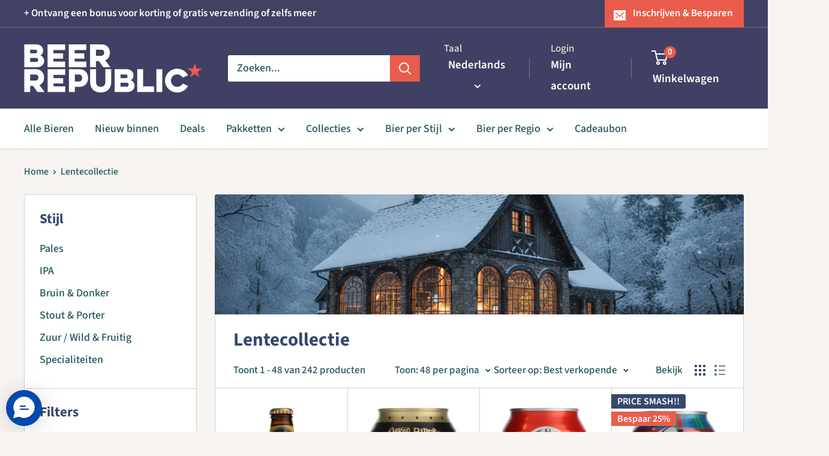

--- FILE ---
content_type: text/html; charset=utf-8
request_url: https://beerrepublic.eu/nl/collections/summer-selection
body_size: 58921
content:
<!doctype html>

<html class="no-js" lang="nl">
  <head>
<script src="https://sapi.negate.io/script/zIPaQvhQ+M6dAtLFfvuDmA==?shop=firma-bier.myshopify.com"></script>
    <meta charset="utf-8">
    <meta name="viewport" content="width=device-width, initial-scale=1.0, height=device-height, minimum-scale=1.0, maximum-scale=1.0">
    <meta name="theme-color" content="#618685">

    <title>Lentecollectie</title><link rel="canonical" href="https://beerrepublic.eu/nl/collections/summer-selection"><link rel="shortcut icon" href="//beerrepublic.eu/cdn/shop/files/1200px-Blue_star.svg_59fe33d3-4372-4d79-a0e9-a3b8d50e6b84_96x96.png?v=1623931731" type="image/png"><link rel="preload" as="style" href="//beerrepublic.eu/cdn/shop/t/106/assets/theme.css?v=64896656854714595661767775363">
    <link rel="preload" as="script" href="//beerrepublic.eu/cdn/shop/t/106/assets/theme.js?v=100952596617660054121767775363">
    <link rel="preconnect" href="https://cdn.shopify.com">
    <link rel="preconnect" href="https://fonts.shopifycdn.com">
    <link rel="dns-prefetch" href="https://productreviews.shopifycdn.com">
    <link rel="dns-prefetch" href="https://ajax.googleapis.com">
    <link rel="dns-prefetch" href="https://maps.googleapis.com">
    <link rel="dns-prefetch" href="https://maps.gstatic.com">

    <meta property="og:type" content="website">
  <meta property="og:title" content="Lentecollectie">
  <meta property="og:image" content="http://beerrepublic.eu/cdn/shop/collections/autumn-leaves-in-front-of-a-brewhouse.png?v=1767097691">
  <meta property="og:image:secure_url" content="https://beerrepublic.eu/cdn/shop/collections/autumn-leaves-in-front-of-a-brewhouse.png?v=1767097691">
  <meta property="og:image:width" content="1000">
  <meta property="og:image:height" content="1700"><meta property="og:url" content="https://beerrepublic.eu/nl/collections/summer-selection">
<meta property="og:site_name" content="Beer Republic"><meta name="twitter:card" content="summary"><meta name="twitter:title" content="Lentecollectie">
  <meta name="twitter:description" content="">
  <meta name="twitter:image" content="https://beerrepublic.eu/cdn/shop/collections/autumn-leaves-in-front-of-a-brewhouse_600x600_crop_center.png?v=1767097691">
    <link rel="preload" href="//beerrepublic.eu/cdn/fonts/source_sans_pro/sourcesanspro_n7.41cbad1715ffa6489ec3aab1c16fda6d5bdf2235.woff2" as="font" type="font/woff2" crossorigin><link rel="preload" href="//beerrepublic.eu/cdn/fonts/source_sans_pro/sourcesanspro_n5.783a0e56914d4f6f44d3728e24352fac8739bbef.woff2" as="font" type="font/woff2" crossorigin><style>
  @font-face {
  font-family: "Source Sans Pro";
  font-weight: 700;
  font-style: normal;
  font-display: swap;
  src: url("//beerrepublic.eu/cdn/fonts/source_sans_pro/sourcesanspro_n7.41cbad1715ffa6489ec3aab1c16fda6d5bdf2235.woff2") format("woff2"),
       url("//beerrepublic.eu/cdn/fonts/source_sans_pro/sourcesanspro_n7.01173495588557d2be0eb2bb2ecdf8e4f01cf917.woff") format("woff");
}

  @font-face {
  font-family: "Source Sans Pro";
  font-weight: 500;
  font-style: normal;
  font-display: swap;
  src: url("//beerrepublic.eu/cdn/fonts/source_sans_pro/sourcesanspro_n5.783a0e56914d4f6f44d3728e24352fac8739bbef.woff2") format("woff2"),
       url("//beerrepublic.eu/cdn/fonts/source_sans_pro/sourcesanspro_n5.a0c268a4943a8f0e51c6ea7086c7d033d0e9efb7.woff") format("woff");
}

@font-face {
  font-family: "Source Sans Pro";
  font-weight: 600;
  font-style: normal;
  font-display: swap;
  src: url("//beerrepublic.eu/cdn/fonts/source_sans_pro/sourcesanspro_n6.cdbfc001bf7647698fff34a09dc1c625e4008e01.woff2") format("woff2"),
       url("//beerrepublic.eu/cdn/fonts/source_sans_pro/sourcesanspro_n6.75b644b223b15254f28282d56f730f2224564c8d.woff") format("woff");
}

@font-face {
  font-family: "Source Sans Pro";
  font-weight: 700;
  font-style: italic;
  font-display: swap;
  src: url("//beerrepublic.eu/cdn/fonts/source_sans_pro/sourcesanspro_i7.98bb15b3a23880a6e1d86ade6dbb197526ff768d.woff2") format("woff2"),
       url("//beerrepublic.eu/cdn/fonts/source_sans_pro/sourcesanspro_i7.6274cea5e22a575d33653322a4399caadffb1338.woff") format("woff");
}


  @font-face {
  font-family: "Source Sans Pro";
  font-weight: 700;
  font-style: normal;
  font-display: swap;
  src: url("//beerrepublic.eu/cdn/fonts/source_sans_pro/sourcesanspro_n7.41cbad1715ffa6489ec3aab1c16fda6d5bdf2235.woff2") format("woff2"),
       url("//beerrepublic.eu/cdn/fonts/source_sans_pro/sourcesanspro_n7.01173495588557d2be0eb2bb2ecdf8e4f01cf917.woff") format("woff");
}

  @font-face {
  font-family: "Source Sans Pro";
  font-weight: 500;
  font-style: italic;
  font-display: swap;
  src: url("//beerrepublic.eu/cdn/fonts/source_sans_pro/sourcesanspro_i5.61c872f468360a84258b503468d166adafed3b61.woff2") format("woff2"),
       url("//beerrepublic.eu/cdn/fonts/source_sans_pro/sourcesanspro_i5.e22ae342ea725c020db78e86307afe3e2d3b9ea0.woff") format("woff");
}

  @font-face {
  font-family: "Source Sans Pro";
  font-weight: 700;
  font-style: italic;
  font-display: swap;
  src: url("//beerrepublic.eu/cdn/fonts/source_sans_pro/sourcesanspro_i7.98bb15b3a23880a6e1d86ade6dbb197526ff768d.woff2") format("woff2"),
       url("//beerrepublic.eu/cdn/fonts/source_sans_pro/sourcesanspro_i7.6274cea5e22a575d33653322a4399caadffb1338.woff") format("woff");
}


  :root {
    --default-text-font-size : 15px;
    --base-text-font-size    : 18px;
    --heading-font-family    : "Source Sans Pro", sans-serif;
    --heading-font-weight    : 700;
    --heading-font-style     : normal;
    --text-font-family       : "Source Sans Pro", sans-serif;
    --text-font-weight       : 500;
    --text-font-style        : normal;
    --text-font-bolder-weight: 600;
    --text-link-decoration   : underline;

    --text-color               : #21545a;
    --text-color-rgb           : 33, 84, 90;
    --heading-color            : #36486b;
    --border-color             : #d1d1d4;
    --border-color-rgb         : 209, 209, 212;
    --form-border-color        : #c4c4c8;
    --accent-color             : #618685;
    --accent-color-rgb         : 97, 134, 133;
    --link-color               : #899e77;
    --link-color-hover         : #637553;
    --background               : #f7f4f2;
    --secondary-background     : #ffffff;
    --secondary-background-rgb : 255, 255, 255;
    --accent-background        : rgba(97, 134, 133, 0.08);

    --input-background: #ffffff;

    --error-color       : #e95c4b;
    --error-background  : rgba(233, 92, 75, 0.07);
    --success-color     : #899e77;
    --success-background: rgba(137, 158, 119, 0.11);

    --primary-button-background      : #618685;
    --primary-button-background-rgb  : 97, 134, 133;
    --primary-button-text-color      : #ffffff;
    --secondary-button-background    : #36486b;
    --secondary-button-background-rgb: 54, 72, 107;
    --secondary-button-text-color    : #ffffff;

    --header-background      : #404064;
    --header-text-color      : #ffffff;
    --header-light-text-color: #e9e2dd;
    --header-border-color    : rgba(233, 226, 221, 0.3);
    --header-accent-color    : #e95c4b;

    --footer-background-color:    #f7f4f2;
    --footer-heading-text-color:  #414163;
    --footer-body-text-color:     #21545a;
    --footer-body-text-color-rgb: 33, 84, 90;
    --footer-accent-color:        #e95c4b;
    --footer-accent-color-rgb:    233, 92, 75;
    --footer-border:              1px solid var(--border-color);
    
    --flickity-arrow-color: #9c9ca3;--product-on-sale-accent           : #e95c4b;
    --product-on-sale-accent-rgb       : 233, 92, 75;
    --product-on-sale-color            : #ffffff;
    --product-in-stock-color           : #899e77;
    --product-low-stock-color          : #e95c4b;
    --product-sold-out-color           : #d1d1d4;
    --product-custom-label-1-background: #36486b;
    --product-custom-label-1-color     : #ffffff;
    --product-custom-label-2-background: #618685;
    --product-custom-label-2-color     : #ffffff;
    --product-review-star-color        : #ffb647;

    --mobile-container-gutter : 20px;
    --desktop-container-gutter: 40px;

    /* Shopify related variables */
    --payment-terms-background-color: #f7f4f2;
  }
</style>

<script>
  // IE11 does not have support for CSS variables, so we have to polyfill them
  if (!(((window || {}).CSS || {}).supports && window.CSS.supports('(--a: 0)'))) {
    const script = document.createElement('script');
    script.type = 'text/javascript';
    script.src = 'https://cdn.jsdelivr.net/npm/css-vars-ponyfill@2';
    script.onload = function() {
      cssVars({});
    };

    document.getElementsByTagName('head')[0].appendChild(script);
  }
</script>


    <script>window.performance && window.performance.mark && window.performance.mark('shopify.content_for_header.start');</script><meta name="google-site-verification" content="Sr-rtEogbJSOWhCEdKLce8tBVZ2CONcc_0qSESs74jQ">
<meta name="facebook-domain-verification" content="23izehudpr7nwx75o98slixl2epi9o">
<meta name="facebook-domain-verification" content="9iaijw4gypiuwab7jood3vrureen09">
<meta name="facebook-domain-verification" content="jd74cfy3axrpzch19mqqqj6nhj9p0i">
<meta name="facebook-domain-verification" content="blilr56m9411lu52cca4xf750fds7m">
<meta name="facebook-domain-verification" content="fwwgk6dr5ebe1n6l827ry4nounk194">
<meta name="facebook-domain-verification" content="k4wnj2lfx0qd0rd5rnx87cgl4dk3ll">
<meta name="facebook-domain-verification" content="2z9t4kgq640fvgnjmfwvwwizef7fan">
<meta name="facebook-domain-verification" content="e49l48rd0nay5fs7x3f4ucefx0xka9">
<meta name="facebook-domain-verification" content="eseqgktnab2m6p8hga340r7sux7r7z">
<meta name="google-site-verification" content="UWbBRr_CZzLUzIYdHqfD9yg_cfL-fa9CrxKluVtdx8s">
<meta id="shopify-digital-wallet" name="shopify-digital-wallet" content="/6912887/digital_wallets/dialog">
<meta name="shopify-checkout-api-token" content="241971dd71a462e7063d8031262aed55">
<meta id="in-context-paypal-metadata" data-shop-id="6912887" data-venmo-supported="false" data-environment="production" data-locale="nl_NL" data-paypal-v4="true" data-currency="EUR">
<link rel="alternate" type="application/atom+xml" title="Feed" href="/nl/collections/summer-selection.atom" />
<link rel="next" href="/nl/collections/summer-selection?page=2">
<link rel="alternate" hreflang="x-default" href="https://beerrepublic.eu/collections/summer-selection">
<link rel="alternate" hreflang="en" href="https://beerrepublic.eu/collections/summer-selection">
<link rel="alternate" hreflang="nl" href="https://beerrepublic.eu/nl/collections/summer-selection">
<link rel="alternate" hreflang="fr" href="https://beerrepublic.eu/fr/collections/summer-selection">
<link rel="alternate" hreflang="de" href="https://beerrepublic.eu/de/collections/summer-selection">
<link rel="alternate" hreflang="en-FI" href="https://beerrepublic.fi/collections/summer-selection">
<link rel="alternate" hreflang="en-GB" href="https://beerrepublic.uk/collections/summer-selection">
<link rel="alternate" type="application/json+oembed" href="https://beerrepublic.eu/nl/collections/summer-selection.oembed">
<script async="async" src="/checkouts/internal/preloads.js?locale=nl-NL"></script>
<link rel="preconnect" href="https://shop.app" crossorigin="anonymous">
<script async="async" src="https://shop.app/checkouts/internal/preloads.js?locale=nl-NL&shop_id=6912887" crossorigin="anonymous"></script>
<script id="apple-pay-shop-capabilities" type="application/json">{"shopId":6912887,"countryCode":"NL","currencyCode":"EUR","merchantCapabilities":["supports3DS"],"merchantId":"gid:\/\/shopify\/Shop\/6912887","merchantName":"Beer Republic","requiredBillingContactFields":["postalAddress","email","phone"],"requiredShippingContactFields":["postalAddress","email","phone"],"shippingType":"shipping","supportedNetworks":["visa","maestro","masterCard","amex"],"total":{"type":"pending","label":"Beer Republic","amount":"1.00"},"shopifyPaymentsEnabled":true,"supportsSubscriptions":true}</script>
<script id="shopify-features" type="application/json">{"accessToken":"241971dd71a462e7063d8031262aed55","betas":["rich-media-storefront-analytics"],"domain":"beerrepublic.eu","predictiveSearch":true,"shopId":6912887,"locale":"nl"}</script>
<script>var Shopify = Shopify || {};
Shopify.shop = "firma-bier.myshopify.com";
Shopify.locale = "nl";
Shopify.currency = {"active":"EUR","rate":"1.0"};
Shopify.country = "NL";
Shopify.theme = {"name":"ORIGINAL Warehouse 6.8.0","id":193506476370,"schema_name":"Warehouse","schema_version":"6.8.0","theme_store_id":871,"role":"main"};
Shopify.theme.handle = "null";
Shopify.theme.style = {"id":null,"handle":null};
Shopify.cdnHost = "beerrepublic.eu/cdn";
Shopify.routes = Shopify.routes || {};
Shopify.routes.root = "/nl/";</script>
<script type="module">!function(o){(o.Shopify=o.Shopify||{}).modules=!0}(window);</script>
<script>!function(o){function n(){var o=[];function n(){o.push(Array.prototype.slice.apply(arguments))}return n.q=o,n}var t=o.Shopify=o.Shopify||{};t.loadFeatures=n(),t.autoloadFeatures=n()}(window);</script>
<script>
  window.ShopifyPay = window.ShopifyPay || {};
  window.ShopifyPay.apiHost = "shop.app\/pay";
  window.ShopifyPay.redirectState = null;
</script>
<script id="shop-js-analytics" type="application/json">{"pageType":"collection"}</script>
<script defer="defer" async type="module" src="//beerrepublic.eu/cdn/shopifycloud/shop-js/modules/v2/client.init-shop-cart-sync_CwGft62q.nl.esm.js"></script>
<script defer="defer" async type="module" src="//beerrepublic.eu/cdn/shopifycloud/shop-js/modules/v2/chunk.common_BAeYDmFP.esm.js"></script>
<script defer="defer" async type="module" src="//beerrepublic.eu/cdn/shopifycloud/shop-js/modules/v2/chunk.modal_B9qqLDBC.esm.js"></script>
<script type="module">
  await import("//beerrepublic.eu/cdn/shopifycloud/shop-js/modules/v2/client.init-shop-cart-sync_CwGft62q.nl.esm.js");
await import("//beerrepublic.eu/cdn/shopifycloud/shop-js/modules/v2/chunk.common_BAeYDmFP.esm.js");
await import("//beerrepublic.eu/cdn/shopifycloud/shop-js/modules/v2/chunk.modal_B9qqLDBC.esm.js");

  window.Shopify.SignInWithShop?.initShopCartSync?.({"fedCMEnabled":true,"windoidEnabled":true});

</script>
<script>
  window.Shopify = window.Shopify || {};
  if (!window.Shopify.featureAssets) window.Shopify.featureAssets = {};
  window.Shopify.featureAssets['shop-js'] = {"shop-cart-sync":["modules/v2/client.shop-cart-sync_DYxNzuQz.nl.esm.js","modules/v2/chunk.common_BAeYDmFP.esm.js","modules/v2/chunk.modal_B9qqLDBC.esm.js"],"init-fed-cm":["modules/v2/client.init-fed-cm_CjDsDcAw.nl.esm.js","modules/v2/chunk.common_BAeYDmFP.esm.js","modules/v2/chunk.modal_B9qqLDBC.esm.js"],"shop-cash-offers":["modules/v2/client.shop-cash-offers_ClkbB2SN.nl.esm.js","modules/v2/chunk.common_BAeYDmFP.esm.js","modules/v2/chunk.modal_B9qqLDBC.esm.js"],"shop-login-button":["modules/v2/client.shop-login-button_WLp3fA_k.nl.esm.js","modules/v2/chunk.common_BAeYDmFP.esm.js","modules/v2/chunk.modal_B9qqLDBC.esm.js"],"pay-button":["modules/v2/client.pay-button_CMzcDx7A.nl.esm.js","modules/v2/chunk.common_BAeYDmFP.esm.js","modules/v2/chunk.modal_B9qqLDBC.esm.js"],"shop-button":["modules/v2/client.shop-button_C5HrfeZa.nl.esm.js","modules/v2/chunk.common_BAeYDmFP.esm.js","modules/v2/chunk.modal_B9qqLDBC.esm.js"],"avatar":["modules/v2/client.avatar_BTnouDA3.nl.esm.js"],"init-windoid":["modules/v2/client.init-windoid_BPUgzmVN.nl.esm.js","modules/v2/chunk.common_BAeYDmFP.esm.js","modules/v2/chunk.modal_B9qqLDBC.esm.js"],"init-shop-for-new-customer-accounts":["modules/v2/client.init-shop-for-new-customer-accounts_C_53TFWp.nl.esm.js","modules/v2/client.shop-login-button_WLp3fA_k.nl.esm.js","modules/v2/chunk.common_BAeYDmFP.esm.js","modules/v2/chunk.modal_B9qqLDBC.esm.js"],"init-shop-email-lookup-coordinator":["modules/v2/client.init-shop-email-lookup-coordinator_BuZJWlrC.nl.esm.js","modules/v2/chunk.common_BAeYDmFP.esm.js","modules/v2/chunk.modal_B9qqLDBC.esm.js"],"init-shop-cart-sync":["modules/v2/client.init-shop-cart-sync_CwGft62q.nl.esm.js","modules/v2/chunk.common_BAeYDmFP.esm.js","modules/v2/chunk.modal_B9qqLDBC.esm.js"],"shop-toast-manager":["modules/v2/client.shop-toast-manager_3XRE_uEZ.nl.esm.js","modules/v2/chunk.common_BAeYDmFP.esm.js","modules/v2/chunk.modal_B9qqLDBC.esm.js"],"init-customer-accounts":["modules/v2/client.init-customer-accounts_DmSKRkZb.nl.esm.js","modules/v2/client.shop-login-button_WLp3fA_k.nl.esm.js","modules/v2/chunk.common_BAeYDmFP.esm.js","modules/v2/chunk.modal_B9qqLDBC.esm.js"],"init-customer-accounts-sign-up":["modules/v2/client.init-customer-accounts-sign-up_CeYkBAph.nl.esm.js","modules/v2/client.shop-login-button_WLp3fA_k.nl.esm.js","modules/v2/chunk.common_BAeYDmFP.esm.js","modules/v2/chunk.modal_B9qqLDBC.esm.js"],"shop-follow-button":["modules/v2/client.shop-follow-button_EFIbvYjS.nl.esm.js","modules/v2/chunk.common_BAeYDmFP.esm.js","modules/v2/chunk.modal_B9qqLDBC.esm.js"],"checkout-modal":["modules/v2/client.checkout-modal_D8HUqXhX.nl.esm.js","modules/v2/chunk.common_BAeYDmFP.esm.js","modules/v2/chunk.modal_B9qqLDBC.esm.js"],"shop-login":["modules/v2/client.shop-login_BUSqPzuV.nl.esm.js","modules/v2/chunk.common_BAeYDmFP.esm.js","modules/v2/chunk.modal_B9qqLDBC.esm.js"],"lead-capture":["modules/v2/client.lead-capture_CFcRSnZi.nl.esm.js","modules/v2/chunk.common_BAeYDmFP.esm.js","modules/v2/chunk.modal_B9qqLDBC.esm.js"],"payment-terms":["modules/v2/client.payment-terms_DBKgFsWx.nl.esm.js","modules/v2/chunk.common_BAeYDmFP.esm.js","modules/v2/chunk.modal_B9qqLDBC.esm.js"]};
</script>
<script>(function() {
  var isLoaded = false;
  function asyncLoad() {
    if (isLoaded) return;
    isLoaded = true;
    var urls = ["https:\/\/chimpstatic.com\/mcjs-connected\/js\/users\/c521f14373e18b169b2b25905\/c601d903055fb18edb7e88c07.js?shop=firma-bier.myshopify.com","https:\/\/cdn.richpanel.com\/js\/richpanel_shopify_script.js?appClientId=beerrepublic3321\u0026tenantId=beerrepublic332\u0026shop=firma-bier.myshopify.com\u0026shop=firma-bier.myshopify.com"];
    for (var i = 0; i < urls.length; i++) {
      var s = document.createElement('script');
      s.type = 'text/javascript';
      s.async = true;
      s.src = urls[i];
      var x = document.getElementsByTagName('script')[0];
      x.parentNode.insertBefore(s, x);
    }
  };
  if(window.attachEvent) {
    window.attachEvent('onload', asyncLoad);
  } else {
    window.addEventListener('load', asyncLoad, false);
  }
})();</script>
<script id="__st">var __st={"a":6912887,"offset":3600,"reqid":"3fbfb841-9f23-4b90-9b8e-8344a6678a11-1769259433","pageurl":"beerrepublic.eu\/nl\/collections\/summer-selection","u":"6d8977676dd6","p":"collection","rtyp":"collection","rid":270319714476};</script>
<script>window.ShopifyPaypalV4VisibilityTracking = true;</script>
<script id="captcha-bootstrap">!function(){'use strict';const t='contact',e='account',n='new_comment',o=[[t,t],['blogs',n],['comments',n],[t,'customer']],c=[[e,'customer_login'],[e,'guest_login'],[e,'recover_customer_password'],[e,'create_customer']],r=t=>t.map((([t,e])=>`form[action*='/${t}']:not([data-nocaptcha='true']) input[name='form_type'][value='${e}']`)).join(','),a=t=>()=>t?[...document.querySelectorAll(t)].map((t=>t.form)):[];function s(){const t=[...o],e=r(t);return a(e)}const i='password',u='form_key',d=['recaptcha-v3-token','g-recaptcha-response','h-captcha-response',i],f=()=>{try{return window.sessionStorage}catch{return}},m='__shopify_v',_=t=>t.elements[u];function p(t,e,n=!1){try{const o=window.sessionStorage,c=JSON.parse(o.getItem(e)),{data:r}=function(t){const{data:e,action:n}=t;return t[m]||n?{data:e,action:n}:{data:t,action:n}}(c);for(const[e,n]of Object.entries(r))t.elements[e]&&(t.elements[e].value=n);n&&o.removeItem(e)}catch(o){console.error('form repopulation failed',{error:o})}}const l='form_type',E='cptcha';function T(t){t.dataset[E]=!0}const w=window,h=w.document,L='Shopify',v='ce_forms',y='captcha';let A=!1;((t,e)=>{const n=(g='f06e6c50-85a8-45c8-87d0-21a2b65856fe',I='https://cdn.shopify.com/shopifycloud/storefront-forms-hcaptcha/ce_storefront_forms_captcha_hcaptcha.v1.5.2.iife.js',D={infoText:'Beschermd door hCaptcha',privacyText:'Privacy',termsText:'Voorwaarden'},(t,e,n)=>{const o=w[L][v],c=o.bindForm;if(c)return c(t,g,e,D).then(n);var r;o.q.push([[t,g,e,D],n]),r=I,A||(h.body.append(Object.assign(h.createElement('script'),{id:'captcha-provider',async:!0,src:r})),A=!0)});var g,I,D;w[L]=w[L]||{},w[L][v]=w[L][v]||{},w[L][v].q=[],w[L][y]=w[L][y]||{},w[L][y].protect=function(t,e){n(t,void 0,e),T(t)},Object.freeze(w[L][y]),function(t,e,n,w,h,L){const[v,y,A,g]=function(t,e,n){const i=e?o:[],u=t?c:[],d=[...i,...u],f=r(d),m=r(i),_=r(d.filter((([t,e])=>n.includes(e))));return[a(f),a(m),a(_),s()]}(w,h,L),I=t=>{const e=t.target;return e instanceof HTMLFormElement?e:e&&e.form},D=t=>v().includes(t);t.addEventListener('submit',(t=>{const e=I(t);if(!e)return;const n=D(e)&&!e.dataset.hcaptchaBound&&!e.dataset.recaptchaBound,o=_(e),c=g().includes(e)&&(!o||!o.value);(n||c)&&t.preventDefault(),c&&!n&&(function(t){try{if(!f())return;!function(t){const e=f();if(!e)return;const n=_(t);if(!n)return;const o=n.value;o&&e.removeItem(o)}(t);const e=Array.from(Array(32),(()=>Math.random().toString(36)[2])).join('');!function(t,e){_(t)||t.append(Object.assign(document.createElement('input'),{type:'hidden',name:u})),t.elements[u].value=e}(t,e),function(t,e){const n=f();if(!n)return;const o=[...t.querySelectorAll(`input[type='${i}']`)].map((({name:t})=>t)),c=[...d,...o],r={};for(const[a,s]of new FormData(t).entries())c.includes(a)||(r[a]=s);n.setItem(e,JSON.stringify({[m]:1,action:t.action,data:r}))}(t,e)}catch(e){console.error('failed to persist form',e)}}(e),e.submit())}));const S=(t,e)=>{t&&!t.dataset[E]&&(n(t,e.some((e=>e===t))),T(t))};for(const o of['focusin','change'])t.addEventListener(o,(t=>{const e=I(t);D(e)&&S(e,y())}));const B=e.get('form_key'),M=e.get(l),P=B&&M;t.addEventListener('DOMContentLoaded',(()=>{const t=y();if(P)for(const e of t)e.elements[l].value===M&&p(e,B);[...new Set([...A(),...v().filter((t=>'true'===t.dataset.shopifyCaptcha))])].forEach((e=>S(e,t)))}))}(h,new URLSearchParams(w.location.search),n,t,e,['guest_login'])})(!1,!0)}();</script>
<script integrity="sha256-4kQ18oKyAcykRKYeNunJcIwy7WH5gtpwJnB7kiuLZ1E=" data-source-attribution="shopify.loadfeatures" defer="defer" src="//beerrepublic.eu/cdn/shopifycloud/storefront/assets/storefront/load_feature-a0a9edcb.js" crossorigin="anonymous"></script>
<script crossorigin="anonymous" defer="defer" src="//beerrepublic.eu/cdn/shopifycloud/storefront/assets/shopify_pay/storefront-65b4c6d7.js?v=20250812"></script>
<script data-source-attribution="shopify.dynamic_checkout.dynamic.init">var Shopify=Shopify||{};Shopify.PaymentButton=Shopify.PaymentButton||{isStorefrontPortableWallets:!0,init:function(){window.Shopify.PaymentButton.init=function(){};var t=document.createElement("script");t.src="https://beerrepublic.eu/cdn/shopifycloud/portable-wallets/latest/portable-wallets.nl.js",t.type="module",document.head.appendChild(t)}};
</script>
<script data-source-attribution="shopify.dynamic_checkout.buyer_consent">
  function portableWalletsHideBuyerConsent(e){var t=document.getElementById("shopify-buyer-consent"),n=document.getElementById("shopify-subscription-policy-button");t&&n&&(t.classList.add("hidden"),t.setAttribute("aria-hidden","true"),n.removeEventListener("click",e))}function portableWalletsShowBuyerConsent(e){var t=document.getElementById("shopify-buyer-consent"),n=document.getElementById("shopify-subscription-policy-button");t&&n&&(t.classList.remove("hidden"),t.removeAttribute("aria-hidden"),n.addEventListener("click",e))}window.Shopify?.PaymentButton&&(window.Shopify.PaymentButton.hideBuyerConsent=portableWalletsHideBuyerConsent,window.Shopify.PaymentButton.showBuyerConsent=portableWalletsShowBuyerConsent);
</script>
<script data-source-attribution="shopify.dynamic_checkout.cart.bootstrap">document.addEventListener("DOMContentLoaded",(function(){function t(){return document.querySelector("shopify-accelerated-checkout-cart, shopify-accelerated-checkout")}if(t())Shopify.PaymentButton.init();else{new MutationObserver((function(e,n){t()&&(Shopify.PaymentButton.init(),n.disconnect())})).observe(document.body,{childList:!0,subtree:!0})}}));
</script>
<script id='scb4127' type='text/javascript' async='' src='https://beerrepublic.eu/cdn/shopifycloud/privacy-banner/storefront-banner.js'></script><link id="shopify-accelerated-checkout-styles" rel="stylesheet" media="screen" href="https://beerrepublic.eu/cdn/shopifycloud/portable-wallets/latest/accelerated-checkout-backwards-compat.css" crossorigin="anonymous">
<style id="shopify-accelerated-checkout-cart">
        #shopify-buyer-consent {
  margin-top: 1em;
  display: inline-block;
  width: 100%;
}

#shopify-buyer-consent.hidden {
  display: none;
}

#shopify-subscription-policy-button {
  background: none;
  border: none;
  padding: 0;
  text-decoration: underline;
  font-size: inherit;
  cursor: pointer;
}

#shopify-subscription-policy-button::before {
  box-shadow: none;
}

      </style>

<script>window.performance && window.performance.mark && window.performance.mark('shopify.content_for_header.end');</script>

    <link rel="stylesheet" href="//beerrepublic.eu/cdn/shop/t/106/assets/theme.css?v=64896656854714595661767775363">

    <script type="application/ld+json">
  {
    "@context": "https://schema.org",
    "@type": "BreadcrumbList",
    "itemListElement": [{
        "@type": "ListItem",
        "position": 1,
        "name": "Home",
        "item": "https://beerrepublic.eu"
      },{
            "@type": "ListItem",
            "position": 2,
            "name": "Lentecollectie",
            "item": "https://beerrepublic.eu/nl/collections/summer-selection"
          }]
  }
</script>

    <script>
      // This allows to expose several variables to the global scope, to be used in scripts
      window.theme = {
        pageType: "collection",
        cartCount: 0,
        moneyFormat: "\u0026euro;{{amount}}",
        moneyWithCurrencyFormat: "\u0026euro;{{amount}} EUR",
        currencyCodeEnabled: false,
        showDiscount: true,
        discountMode: "percentage",
        cartType: "drawer"
      };

      window.routes = {
        rootUrl: "\/nl",
        rootUrlWithoutSlash: "\/nl",
        cartUrl: "\/nl\/cart",
        cartAddUrl: "\/nl\/cart\/add",
        cartChangeUrl: "\/nl\/cart\/change",
        searchUrl: "\/nl\/search",
        productRecommendationsUrl: "\/nl\/recommendations\/products"
      };

      window.languages = {
        productRegularPrice: "Normale prijs",
        productSalePrice: "Aanbiedingsprijs",
        collectionOnSaleLabel: "Bespaar {{savings}}",
        productFormUnavailable: "Niet beschikbaar",
        productFormAddToCart: "In winkelwagen",
        productFormPreOrder: "Pre-order",
        productFormSoldOut: "Uitverkocht",
        productAdded: "Artikel is toegevoegd aan je winkelwagen",
        productAddedShort: "Toegevoegd!",
        shippingEstimatorNoResults: "Geen verzendmogelijkheden gevonden voor dit adres.",
        shippingEstimatorOneResult: "Er is voor dit adres één verzendprijs:",
        shippingEstimatorMultipleResults: "Er zijn {{count}} verzendprijzen voor dit adres:",
        shippingEstimatorErrors: "Er zijn een aantal fouten:"
      };

      document.documentElement.className = document.documentElement.className.replace('no-js', 'js');
    </script><script src="//beerrepublic.eu/cdn/shop/t/106/assets/theme.js?v=100952596617660054121767775363" defer></script>
    <script src="//beerrepublic.eu/cdn/shop/t/106/assets/custom.js?v=102476495355921946141767775363" defer></script><script>
        (function () {
          window.onpageshow = function() {
            // We force re-freshing the cart content onpageshow, as most browsers will serve a cache copy when hitting the
            // back button, which cause staled data
            document.documentElement.dispatchEvent(new CustomEvent('cart:refresh', {
              bubbles: true,
              detail: {scrollToTop: false}
            }));
          };
        })();
      </script><!-- BEGIN app block: shopify://apps/blockify-fraud-filter/blocks/app_embed/2e3e0ba5-0e70-447a-9ec5-3bf76b5ef12e --> 
 
 
    <script>
        window.blockifyShopIdentifier = "firma-bier.myshopify.com";
        window.ipBlockerMetafields = "{\"showOverlayByPass\":false,\"disableSpyExtensions\":false,\"blockUnknownBots\":false,\"activeApp\":true,\"blockByMetafield\":false,\"visitorAnalytic\":true,\"showWatermark\":true}";
        window.blockifyRules = "{\"whitelist\":[],\"blacklist\":[]}";
        window.ipblockerBlockTemplate = "{\"customCss\":\"#blockify---container{--bg-blockify: #fff;position:relative}#blockify---container::after{content:'';position:absolute;inset:0;background-repeat:no-repeat !important;background-size:cover !important;background:var(--bg-blockify);z-index:0}#blockify---container #blockify---container__inner{display:flex;flex-direction:column;align-items:center;position:relative;z-index:1}#blockify---container #blockify---container__inner #blockify-block-content{display:flex;flex-direction:column;align-items:center;text-align:center}#blockify---container #blockify---container__inner #blockify-block-content #blockify-block-superTitle{display:none !important}#blockify---container #blockify---container__inner #blockify-block-content #blockify-block-title{font-size:313%;font-weight:bold;margin-top:1em}@media only screen and (min-width: 768px) and (max-width: 1199px){#blockify---container #blockify---container__inner #blockify-block-content #blockify-block-title{font-size:188%}}@media only screen and (max-width: 767px){#blockify---container #blockify---container__inner #blockify-block-content #blockify-block-title{font-size:107%}}#blockify---container #blockify---container__inner #blockify-block-content #blockify-block-description{font-size:125%;margin:1.5em;line-height:1.5}@media only screen and (min-width: 768px) and (max-width: 1199px){#blockify---container #blockify---container__inner #blockify-block-content #blockify-block-description{font-size:88%}}@media only screen and (max-width: 767px){#blockify---container #blockify---container__inner #blockify-block-content #blockify-block-description{font-size:107%}}#blockify---container #blockify---container__inner #blockify-block-content #blockify-block-description #blockify-block-text-blink{display:none !important}#blockify---container #blockify---container__inner #blockify-logo-block-image{position:relative;width:400px;height:auto;max-height:300px}@media only screen and (max-width: 767px){#blockify---container #blockify---container__inner #blockify-logo-block-image{width:200px}}#blockify---container #blockify---container__inner #blockify-logo-block-image::before{content:'';display:block;padding-bottom:56.2%}#blockify---container #blockify---container__inner #blockify-logo-block-image img{position:absolute;top:0;left:0;width:100%;height:100%;object-fit:contain}\\n\",\"logoImage\":{\"active\":true,\"value\":\"https:\/\/fraud.blockifyapp.com\/s\/api\/public\/assets\/default-thumbnail.png\",\"altText\":\"Red octagonal stop sign with a black hand symbol in the center, indicating a warning or prohibition\"},\"superTitle\":{\"active\":false,\"text\":\"403\",\"color\":\"#899df1\"},\"title\":{\"active\":true,\"text\":\"Access Denied\",\"color\":\"#000\"},\"description\":{\"active\":true,\"text\":\"The site owner may have set restrictions that prevent you from accessing the site. Please contact the site owner for access.\",\"color\":\"#000\"},\"background\":{\"active\":true,\"value\":\"#fff\",\"type\":\"1\",\"colorFrom\":null,\"colorTo\":null}}";

        
            window.blockifyCollectionId = 270319714476;
        
    </script>
<link href="https://cdn.shopify.com/extensions/019bea0a-6f63-7f1b-93b2-6770ff27b19c/blockify-shopify-289/assets/blockify-embed.min.js" as="script" type="text/javascript" rel="preload"><link href="https://cdn.shopify.com/extensions/019bea0a-6f63-7f1b-93b2-6770ff27b19c/blockify-shopify-289/assets/prevent-bypass-script.min.js" as="script" type="text/javascript" rel="preload">
<script type="text/javascript">
    window.blockifyBaseUrl = 'https://fraud.blockifyapp.com/s/api';
    window.blockifyPublicUrl = 'https://fraud.blockifyapp.com/s/api/public';
    window.bucketUrl = 'https://storage.synctrack.io/megamind-fraud';
    window.storefrontApiUrl  = 'https://fraud.blockifyapp.com/p/api';
</script>
<script type="text/javascript">
  window.blockifyChecking = true;
</script>
<script id="blockifyScriptByPass" type="text/javascript" src=https://cdn.shopify.com/extensions/019bea0a-6f63-7f1b-93b2-6770ff27b19c/blockify-shopify-289/assets/prevent-bypass-script.min.js async></script>
<script id="blockifyScriptTag" type="text/javascript" src=https://cdn.shopify.com/extensions/019bea0a-6f63-7f1b-93b2-6770ff27b19c/blockify-shopify-289/assets/blockify-embed.min.js async></script>


<!-- END app block --><script src="https://cdn.shopify.com/extensions/4e276193-403c-423f-833c-fefed71819cf/forms-2298/assets/shopify-forms-loader.js" type="text/javascript" defer="defer"></script>
<link href="https://monorail-edge.shopifysvc.com" rel="dns-prefetch">
<script>(function(){if ("sendBeacon" in navigator && "performance" in window) {try {var session_token_from_headers = performance.getEntriesByType('navigation')[0].serverTiming.find(x => x.name == '_s').description;} catch {var session_token_from_headers = undefined;}var session_cookie_matches = document.cookie.match(/_shopify_s=([^;]*)/);var session_token_from_cookie = session_cookie_matches && session_cookie_matches.length === 2 ? session_cookie_matches[1] : "";var session_token = session_token_from_headers || session_token_from_cookie || "";function handle_abandonment_event(e) {var entries = performance.getEntries().filter(function(entry) {return /monorail-edge.shopifysvc.com/.test(entry.name);});if (!window.abandonment_tracked && entries.length === 0) {window.abandonment_tracked = true;var currentMs = Date.now();var navigation_start = performance.timing.navigationStart;var payload = {shop_id: 6912887,url: window.location.href,navigation_start,duration: currentMs - navigation_start,session_token,page_type: "collection"};window.navigator.sendBeacon("https://monorail-edge.shopifysvc.com/v1/produce", JSON.stringify({schema_id: "online_store_buyer_site_abandonment/1.1",payload: payload,metadata: {event_created_at_ms: currentMs,event_sent_at_ms: currentMs}}));}}window.addEventListener('pagehide', handle_abandonment_event);}}());</script>
<script id="web-pixels-manager-setup">(function e(e,d,r,n,o){if(void 0===o&&(o={}),!Boolean(null===(a=null===(i=window.Shopify)||void 0===i?void 0:i.analytics)||void 0===a?void 0:a.replayQueue)){var i,a;window.Shopify=window.Shopify||{};var t=window.Shopify;t.analytics=t.analytics||{};var s=t.analytics;s.replayQueue=[],s.publish=function(e,d,r){return s.replayQueue.push([e,d,r]),!0};try{self.performance.mark("wpm:start")}catch(e){}var l=function(){var e={modern:/Edge?\/(1{2}[4-9]|1[2-9]\d|[2-9]\d{2}|\d{4,})\.\d+(\.\d+|)|Firefox\/(1{2}[4-9]|1[2-9]\d|[2-9]\d{2}|\d{4,})\.\d+(\.\d+|)|Chrom(ium|e)\/(9{2}|\d{3,})\.\d+(\.\d+|)|(Maci|X1{2}).+ Version\/(15\.\d+|(1[6-9]|[2-9]\d|\d{3,})\.\d+)([,.]\d+|)( \(\w+\)|)( Mobile\/\w+|) Safari\/|Chrome.+OPR\/(9{2}|\d{3,})\.\d+\.\d+|(CPU[ +]OS|iPhone[ +]OS|CPU[ +]iPhone|CPU IPhone OS|CPU iPad OS)[ +]+(15[._]\d+|(1[6-9]|[2-9]\d|\d{3,})[._]\d+)([._]\d+|)|Android:?[ /-](13[3-9]|1[4-9]\d|[2-9]\d{2}|\d{4,})(\.\d+|)(\.\d+|)|Android.+Firefox\/(13[5-9]|1[4-9]\d|[2-9]\d{2}|\d{4,})\.\d+(\.\d+|)|Android.+Chrom(ium|e)\/(13[3-9]|1[4-9]\d|[2-9]\d{2}|\d{4,})\.\d+(\.\d+|)|SamsungBrowser\/([2-9]\d|\d{3,})\.\d+/,legacy:/Edge?\/(1[6-9]|[2-9]\d|\d{3,})\.\d+(\.\d+|)|Firefox\/(5[4-9]|[6-9]\d|\d{3,})\.\d+(\.\d+|)|Chrom(ium|e)\/(5[1-9]|[6-9]\d|\d{3,})\.\d+(\.\d+|)([\d.]+$|.*Safari\/(?![\d.]+ Edge\/[\d.]+$))|(Maci|X1{2}).+ Version\/(10\.\d+|(1[1-9]|[2-9]\d|\d{3,})\.\d+)([,.]\d+|)( \(\w+\)|)( Mobile\/\w+|) Safari\/|Chrome.+OPR\/(3[89]|[4-9]\d|\d{3,})\.\d+\.\d+|(CPU[ +]OS|iPhone[ +]OS|CPU[ +]iPhone|CPU IPhone OS|CPU iPad OS)[ +]+(10[._]\d+|(1[1-9]|[2-9]\d|\d{3,})[._]\d+)([._]\d+|)|Android:?[ /-](13[3-9]|1[4-9]\d|[2-9]\d{2}|\d{4,})(\.\d+|)(\.\d+|)|Mobile Safari.+OPR\/([89]\d|\d{3,})\.\d+\.\d+|Android.+Firefox\/(13[5-9]|1[4-9]\d|[2-9]\d{2}|\d{4,})\.\d+(\.\d+|)|Android.+Chrom(ium|e)\/(13[3-9]|1[4-9]\d|[2-9]\d{2}|\d{4,})\.\d+(\.\d+|)|Android.+(UC? ?Browser|UCWEB|U3)[ /]?(15\.([5-9]|\d{2,})|(1[6-9]|[2-9]\d|\d{3,})\.\d+)\.\d+|SamsungBrowser\/(5\.\d+|([6-9]|\d{2,})\.\d+)|Android.+MQ{2}Browser\/(14(\.(9|\d{2,})|)|(1[5-9]|[2-9]\d|\d{3,})(\.\d+|))(\.\d+|)|K[Aa][Ii]OS\/(3\.\d+|([4-9]|\d{2,})\.\d+)(\.\d+|)/},d=e.modern,r=e.legacy,n=navigator.userAgent;return n.match(d)?"modern":n.match(r)?"legacy":"unknown"}(),u="modern"===l?"modern":"legacy",c=(null!=n?n:{modern:"",legacy:""})[u],f=function(e){return[e.baseUrl,"/wpm","/b",e.hashVersion,"modern"===e.buildTarget?"m":"l",".js"].join("")}({baseUrl:d,hashVersion:r,buildTarget:u}),m=function(e){var d=e.version,r=e.bundleTarget,n=e.surface,o=e.pageUrl,i=e.monorailEndpoint;return{emit:function(e){var a=e.status,t=e.errorMsg,s=(new Date).getTime(),l=JSON.stringify({metadata:{event_sent_at_ms:s},events:[{schema_id:"web_pixels_manager_load/3.1",payload:{version:d,bundle_target:r,page_url:o,status:a,surface:n,error_msg:t},metadata:{event_created_at_ms:s}}]});if(!i)return console&&console.warn&&console.warn("[Web Pixels Manager] No Monorail endpoint provided, skipping logging."),!1;try{return self.navigator.sendBeacon.bind(self.navigator)(i,l)}catch(e){}var u=new XMLHttpRequest;try{return u.open("POST",i,!0),u.setRequestHeader("Content-Type","text/plain"),u.send(l),!0}catch(e){return console&&console.warn&&console.warn("[Web Pixels Manager] Got an unhandled error while logging to Monorail."),!1}}}}({version:r,bundleTarget:l,surface:e.surface,pageUrl:self.location.href,monorailEndpoint:e.monorailEndpoint});try{o.browserTarget=l,function(e){var d=e.src,r=e.async,n=void 0===r||r,o=e.onload,i=e.onerror,a=e.sri,t=e.scriptDataAttributes,s=void 0===t?{}:t,l=document.createElement("script"),u=document.querySelector("head"),c=document.querySelector("body");if(l.async=n,l.src=d,a&&(l.integrity=a,l.crossOrigin="anonymous"),s)for(var f in s)if(Object.prototype.hasOwnProperty.call(s,f))try{l.dataset[f]=s[f]}catch(e){}if(o&&l.addEventListener("load",o),i&&l.addEventListener("error",i),u)u.appendChild(l);else{if(!c)throw new Error("Did not find a head or body element to append the script");c.appendChild(l)}}({src:f,async:!0,onload:function(){if(!function(){var e,d;return Boolean(null===(d=null===(e=window.Shopify)||void 0===e?void 0:e.analytics)||void 0===d?void 0:d.initialized)}()){var d=window.webPixelsManager.init(e)||void 0;if(d){var r=window.Shopify.analytics;r.replayQueue.forEach((function(e){var r=e[0],n=e[1],o=e[2];d.publishCustomEvent(r,n,o)})),r.replayQueue=[],r.publish=d.publishCustomEvent,r.visitor=d.visitor,r.initialized=!0}}},onerror:function(){return m.emit({status:"failed",errorMsg:"".concat(f," has failed to load")})},sri:function(e){var d=/^sha384-[A-Za-z0-9+/=]+$/;return"string"==typeof e&&d.test(e)}(c)?c:"",scriptDataAttributes:o}),m.emit({status:"loading"})}catch(e){m.emit({status:"failed",errorMsg:(null==e?void 0:e.message)||"Unknown error"})}}})({shopId: 6912887,storefrontBaseUrl: "https://beerrepublic.eu",extensionsBaseUrl: "https://extensions.shopifycdn.com/cdn/shopifycloud/web-pixels-manager",monorailEndpoint: "https://monorail-edge.shopifysvc.com/unstable/produce_batch",surface: "storefront-renderer",enabledBetaFlags: ["2dca8a86"],webPixelsConfigList: [{"id":"3995500882","configuration":"{\"pixelCode\":\"D5L1AE3C77UBQSICV82G\"}","eventPayloadVersion":"v1","runtimeContext":"STRICT","scriptVersion":"22e92c2ad45662f435e4801458fb78cc","type":"APP","apiClientId":4383523,"privacyPurposes":["ANALYTICS","MARKETING","SALE_OF_DATA"],"dataSharingAdjustments":{"protectedCustomerApprovalScopes":["read_customer_address","read_customer_email","read_customer_name","read_customer_personal_data","read_customer_phone"]}},{"id":"3673784658","configuration":"{\"accountID\":\"BLOCKIFY_TRACKING-123\"}","eventPayloadVersion":"v1","runtimeContext":"STRICT","scriptVersion":"840d7e0c0a1f642e5638cfaa32e249d7","type":"APP","apiClientId":2309454,"privacyPurposes":["ANALYTICS","SALE_OF_DATA"],"dataSharingAdjustments":{"protectedCustomerApprovalScopes":["read_customer_address","read_customer_email","read_customer_name","read_customer_personal_data","read_customer_phone"]}},{"id":"951615826","configuration":"{\"config\":\"{\\\"google_tag_ids\\\":[\\\"G-C2M53HFN3N\\\",\\\"AW-10979009368\\\",\\\"GT-MRLC46M\\\"],\\\"target_country\\\":\\\"ZZ\\\",\\\"gtag_events\\\":[{\\\"type\\\":\\\"begin_checkout\\\",\\\"action_label\\\":[\\\"G-C2M53HFN3N\\\",\\\"AW-10979009368\\\/2wVyCIeP9tsDENjGmfMo\\\"]},{\\\"type\\\":\\\"search\\\",\\\"action_label\\\":[\\\"G-C2M53HFN3N\\\",\\\"AW-10979009368\\\/utvNCIqP9tsDENjGmfMo\\\"]},{\\\"type\\\":\\\"view_item\\\",\\\"action_label\\\":[\\\"G-C2M53HFN3N\\\",\\\"AW-10979009368\\\/ZrmGCIGP9tsDENjGmfMo\\\",\\\"MC-B91EMX7YXJ\\\"]},{\\\"type\\\":\\\"purchase\\\",\\\"action_label\\\":[\\\"G-C2M53HFN3N\\\",\\\"AW-10979009368\\\/w_wyCP6O9tsDENjGmfMo\\\",\\\"MC-B91EMX7YXJ\\\"]},{\\\"type\\\":\\\"page_view\\\",\\\"action_label\\\":[\\\"G-C2M53HFN3N\\\",\\\"AW-10979009368\\\/25_iCPuO9tsDENjGmfMo\\\",\\\"MC-B91EMX7YXJ\\\"]},{\\\"type\\\":\\\"add_payment_info\\\",\\\"action_label\\\":[\\\"G-C2M53HFN3N\\\",\\\"AW-10979009368\\\/D4I_CN-Q9tsDENjGmfMo\\\"]},{\\\"type\\\":\\\"add_to_cart\\\",\\\"action_label\\\":[\\\"G-C2M53HFN3N\\\",\\\"AW-10979009368\\\/-KKpCISP9tsDENjGmfMo\\\"]}],\\\"enable_monitoring_mode\\\":false}\"}","eventPayloadVersion":"v1","runtimeContext":"OPEN","scriptVersion":"b2a88bafab3e21179ed38636efcd8a93","type":"APP","apiClientId":1780363,"privacyPurposes":[],"dataSharingAdjustments":{"protectedCustomerApprovalScopes":["read_customer_address","read_customer_email","read_customer_name","read_customer_personal_data","read_customer_phone"]}},{"id":"260211026","configuration":"{\"pixel_id\":\"561644130650115\",\"pixel_type\":\"facebook_pixel\",\"metaapp_system_user_token\":\"-\"}","eventPayloadVersion":"v1","runtimeContext":"OPEN","scriptVersion":"ca16bc87fe92b6042fbaa3acc2fbdaa6","type":"APP","apiClientId":2329312,"privacyPurposes":["ANALYTICS","MARKETING","SALE_OF_DATA"],"dataSharingAdjustments":{"protectedCustomerApprovalScopes":["read_customer_address","read_customer_email","read_customer_name","read_customer_personal_data","read_customer_phone"]}},{"id":"162529618","configuration":"{\"tagID\":\"2613824841629\"}","eventPayloadVersion":"v1","runtimeContext":"STRICT","scriptVersion":"18031546ee651571ed29edbe71a3550b","type":"APP","apiClientId":3009811,"privacyPurposes":["ANALYTICS","MARKETING","SALE_OF_DATA"],"dataSharingAdjustments":{"protectedCustomerApprovalScopes":["read_customer_address","read_customer_email","read_customer_name","read_customer_personal_data","read_customer_phone"]}},{"id":"161612114","eventPayloadVersion":"v1","runtimeContext":"LAX","scriptVersion":"1","type":"CUSTOM","privacyPurposes":["MARKETING"],"name":"Meta pixel (migrated)"},{"id":"shopify-app-pixel","configuration":"{}","eventPayloadVersion":"v1","runtimeContext":"STRICT","scriptVersion":"0450","apiClientId":"shopify-pixel","type":"APP","privacyPurposes":["ANALYTICS","MARKETING"]},{"id":"shopify-custom-pixel","eventPayloadVersion":"v1","runtimeContext":"LAX","scriptVersion":"0450","apiClientId":"shopify-pixel","type":"CUSTOM","privacyPurposes":["ANALYTICS","MARKETING"]}],isMerchantRequest: false,initData: {"shop":{"name":"Beer Republic","paymentSettings":{"currencyCode":"EUR"},"myshopifyDomain":"firma-bier.myshopify.com","countryCode":"NL","storefrontUrl":"https:\/\/beerrepublic.eu\/nl"},"customer":null,"cart":null,"checkout":null,"productVariants":[],"purchasingCompany":null},},"https://beerrepublic.eu/cdn","fcfee988w5aeb613cpc8e4bc33m6693e112",{"modern":"","legacy":""},{"shopId":"6912887","storefrontBaseUrl":"https:\/\/beerrepublic.eu","extensionBaseUrl":"https:\/\/extensions.shopifycdn.com\/cdn\/shopifycloud\/web-pixels-manager","surface":"storefront-renderer","enabledBetaFlags":"[\"2dca8a86\"]","isMerchantRequest":"false","hashVersion":"fcfee988w5aeb613cpc8e4bc33m6693e112","publish":"custom","events":"[[\"page_viewed\",{}],[\"collection_viewed\",{\"collection\":{\"id\":\"270319714476\",\"title\":\"Lentecollectie\",\"productVariants\":[{\"price\":{\"amount\":5.99,\"currencyCode\":\"EUR\"},\"product\":{\"title\":\"KBS Cinnamon Vanilla Cocoa\",\"vendor\":\"Founders\",\"id\":\"7111122256044\",\"untranslatedTitle\":\"KBS Cinnamon Vanilla Cocoa\",\"url\":\"\/nl\/products\/kbs-cinnamon-vanilla-cocoa\",\"type\":\"Stout \u0026 Porter\"},\"id\":\"40938448617644\",\"image\":{\"src\":\"\/\/beerrepublic.eu\/cdn\/shop\/products\/[base64].png?v=1691982474\"},\"sku\":\"A03\/AB bru 7111122256044\",\"title\":\"Default Title\",\"untranslatedTitle\":\"Default Title\"},{\"price\":{\"amount\":6.29,\"currencyCode\":\"EUR\"},\"product\":{\"title\":\"Ten Fidy\",\"vendor\":\"Oskar Blues\",\"id\":\"9306392716\",\"untranslatedTitle\":\"Ten Fidy\",\"url\":\"\/nl\/products\/ten-fidy\",\"type\":\"Stout \u0026 Porter\"},\"id\":\"32190789964\",\"image\":{\"src\":\"\/\/beerrepublic.eu\/cdn\/shop\/files\/TenFidyV2_1.png?v=1733972571\"},\"sku\":\"W3\/F bru 9306392716\",\"title\":\"Default Title\",\"untranslatedTitle\":\"Default Title\"},{\"price\":{\"amount\":3.99,\"currencyCode\":\"EUR\"},\"product\":{\"title\":\"Peanut Butter Milk Stout\",\"vendor\":\"Left Hand\",\"id\":\"4526070923335\",\"untranslatedTitle\":\"Peanut Butter Milk Stout\",\"url\":\"\/nl\/products\/peanut-butter-milk-stout-2\",\"type\":\"Stout \u0026 Porter\"},\"id\":\"31846189957191\",\"image\":{\"src\":\"\/\/beerrepublic.eu\/cdn\/shop\/products\/[base64].png?v=1691982290\"},\"sku\":\"ZZ adv 4526070923335\",\"title\":\"Default Title\",\"untranslatedTitle\":\"Default Title\"},{\"price\":{\"amount\":2.29,\"currencyCode\":\"EUR\"},\"product\":{\"title\":\"Old Chub\",\"vendor\":\"Oskar Blues\",\"id\":\"10269265484\",\"untranslatedTitle\":\"Old Chub\",\"url\":\"\/nl\/products\/old-chub-1\",\"type\":\"Brown \u0026 Dark\"},\"id\":\"46881048133970\",\"image\":{\"src\":\"\/\/beerrepublic.eu\/cdn\/shop\/products\/[base64].png?v=1692678072\"},\"sku\":\"W4\/G bru 10269265484\",\"title\":\"Single Can\",\"untranslatedTitle\":\"Single Can\"},{\"price\":{\"amount\":3.49,\"currencyCode\":\"EUR\"},\"product\":{\"title\":\"Maduro\",\"vendor\":\"Cigar City\",\"id\":\"9306362124\",\"untranslatedTitle\":\"Maduro\",\"url\":\"\/nl\/products\/maduro\",\"type\":\"Brown \u0026 Dark\"},\"id\":\"50096132718930\",\"image\":{\"src\":\"\/\/beerrepublic.eu\/cdn\/shop\/products\/[base64].png?v=1691982160\"},\"sku\":\"W3\/E bru 9306362124\",\"title\":\"Single Can\",\"untranslatedTitle\":\"Single Can\"},{\"price\":{\"amount\":9.99,\"currencyCode\":\"EUR\"},\"product\":{\"title\":\"Parabolita\",\"vendor\":\"Firestone Walker\",\"id\":\"7475883507884\",\"untranslatedTitle\":\"Parabolita\",\"url\":\"\/nl\/products\/parabolita\",\"type\":\"Stout \u0026 Porter\"},\"id\":\"42090567663788\",\"image\":{\"src\":\"\/\/beerrepublic.eu\/cdn\/shop\/products\/[base64].png?v=1691982693\"},\"sku\":\"B5\/B bru 7475883507884\",\"title\":\"Default Title\",\"untranslatedTitle\":\"Default Title\"},{\"price\":{\"amount\":11.49,\"currencyCode\":\"EUR\"},\"product\":{\"title\":\"Bourbon County Brand Stout 2025\",\"vendor\":\"Goose Island\",\"id\":\"9979517108562\",\"untranslatedTitle\":\"Bourbon County Brand Stout 2025\",\"url\":\"\/nl\/products\/bourbon-county-brand-stout-2025\",\"type\":\"Stout \u0026 Porter\"},\"id\":\"52230036455762\",\"image\":{\"src\":\"\/\/beerrepublic.eu\/cdn\/shop\/files\/BourbonCountyBrandStout2025_1.png?v=1765468271\"},\"sku\":\"ZZ cbx 9979517108562\",\"title\":\"Single Bottle\",\"untranslatedTitle\":\"Single Bottle\"},{\"price\":{\"amount\":4.99,\"currencyCode\":\"EUR\"},\"product\":{\"title\":\"Velvet Rush\",\"vendor\":\"Founders\",\"id\":\"7033362841772\",\"untranslatedTitle\":\"Velvet Rush\",\"url\":\"\/nl\/products\/velvet-rush\",\"type\":\"Brown \u0026 Dark\"},\"id\":\"40716406128812\",\"image\":{\"src\":\"\/\/beerrepublic.eu\/cdn\/shop\/products\/Find-and-buy-Founders-Velvet-Rush-at-Beer-Republic_-Europes-no_1-store-for-the-best-craft-beer-from-America-United-States-Russia-New-Zealand-Canada-Norway-Estonia-The-Netherlands-Holl.png?v=1691982425\"},\"sku\":\"A02\/EF bru 7033362841772\",\"title\":\"Default Title\",\"untranslatedTitle\":\"Default Title\"},{\"price\":{\"amount\":7.69,\"currencyCode\":\"EUR\"},\"product\":{\"title\":\"BA22 Vol. 8\",\"vendor\":\"Oskar Blues\",\"id\":\"7433300541612\",\"untranslatedTitle\":\"BA22 Vol. 8\",\"url\":\"\/nl\/products\/ba22-vol-8\",\"type\":\"Stout \u0026 Porter\"},\"id\":\"41961752920236\",\"image\":{\"src\":\"\/\/beerrepublic.eu\/cdn\/shop\/products\/[base64].png?v=1692155441\"},\"sku\":\"W4\/E bru 7433300541612\",\"title\":\"Default Title\",\"untranslatedTitle\":\"Default Title\"},{\"price\":{\"amount\":3.99,\"currencyCode\":\"EUR\"},\"product\":{\"title\":\"Nut Brown Ale\",\"vendor\":\"AleSmith\",\"id\":\"8990950092\",\"untranslatedTitle\":\"Nut Brown Ale\",\"url\":\"\/nl\/products\/nut-brown-ale\",\"type\":\"Brown \u0026 Dark\"},\"id\":\"49348575756626\",\"image\":{\"src\":\"\/\/beerrepublic.eu\/cdn\/shop\/files\/NutBrownAlenew_1.png?v=1760532342\"},\"sku\":\"J2\/F cbx 8990950092\",\"title\":\"Single Can\",\"untranslatedTitle\":\"Single Can\"},{\"price\":{\"amount\":2.69,\"currencyCode\":\"EUR\"},\"product\":{\"title\":\"North Sky [473 ML Can]\",\"vendor\":\"Allagash\",\"id\":\"8745250619730\",\"untranslatedTitle\":\"North Sky [473 ML Can]\",\"url\":\"\/nl\/products\/north-sky\",\"type\":\"Stout \u0026 Porter\"},\"id\":\"47662008074578\",\"image\":{\"src\":\"\/\/beerrepublic.eu\/cdn\/shop\/files\/NorthSky_1.png?v=1712833393\"},\"sku\":\"Z - L4\/A cfd 8745250619730\",\"title\":\"Default Title\",\"untranslatedTitle\":\"Default Title\"},{\"price\":{\"amount\":6.29,\"currencyCode\":\"EUR\"},\"product\":{\"title\":\"Bourbon Barrel Stout\",\"vendor\":\"Anderson Valley\",\"id\":\"6629600100524\",\"untranslatedTitle\":\"Bourbon Barrel Stout\",\"url\":\"\/nl\/products\/bourbon-barrel-stout\",\"type\":\"Stout \u0026 Porter\"},\"id\":\"39527066927276\",\"image\":{\"src\":\"\/\/beerrepublic.eu\/cdn\/shop\/files\/BourbonBarrelStoutv2_1.png?v=1728569398\"},\"sku\":\"U5\/A cbx 6629600100524\",\"title\":\"Default Title\",\"untranslatedTitle\":\"Default Title\"},{\"price\":{\"amount\":2.49,\"currencyCode\":\"EUR\"},\"product\":{\"title\":\"Elbow Patches\",\"vendor\":\"The Virginia Beer Company\",\"id\":\"8859472068946\",\"untranslatedTitle\":\"Elbow Patches\",\"url\":\"\/nl\/products\/elbow-patches\",\"type\":\"Stout \u0026 Porter\"},\"id\":\"48051866272082\",\"image\":{\"src\":\"\/\/beerrepublic.eu\/cdn\/shop\/files\/ElbowPatches_1.png?v=1715867181\"},\"sku\":\"S5\/F bru 8859472068946\",\"title\":\"Default Title\",\"untranslatedTitle\":\"Default Title\"},{\"price\":{\"amount\":5.29,\"currencyCode\":\"EUR\"},\"product\":{\"title\":\"Wake Up Dead\",\"vendor\":\"Left Hand\",\"id\":\"8443207287122\",\"untranslatedTitle\":\"Wake Up Dead\",\"url\":\"\/nl\/products\/wake-up-dead\",\"type\":\"Stout \u0026 Porter\"},\"id\":\"49323071832402\",\"image\":{\"src\":\"\/\/beerrepublic.eu\/cdn\/shop\/files\/WakeUpDead_1.png?v=1692068907\"},\"sku\":\"Q5\/G gcb 8443207287122\",\"title\":\"Single Bottle\",\"untranslatedTitle\":\"Single Bottle\"},{\"price\":{\"amount\":4.49,\"currencyCode\":\"EUR\"},\"product\":{\"title\":\"Double Milk Stout\",\"vendor\":\"Left Hand\",\"id\":\"8864119226706\",\"untranslatedTitle\":\"Double Milk Stout\",\"url\":\"\/nl\/products\/double-milk-stout\",\"type\":\"Stout \u0026 Porter\"},\"id\":\"49322971791698\",\"image\":{\"src\":\"\/\/beerrepublic.eu\/cdn\/shop\/files\/DoubleMilkStout_1.png?v=1715865071\"},\"sku\":\"Q5\/F bru 8864119226706\",\"title\":\"Single Can\",\"untranslatedTitle\":\"Single Can\"},{\"price\":{\"amount\":6.02,\"currencyCode\":\"EUR\"},\"product\":{\"title\":\"Corvo Negro\",\"vendor\":\"Novo Brazil\",\"id\":\"1608621719623\",\"untranslatedTitle\":\"Corvo Negro\",\"url\":\"\/nl\/products\/corvo-negro\",\"type\":\"Stout \u0026 Porter\"},\"id\":\"16008863612999\",\"image\":{\"src\":\"\/\/beerrepublic.eu\/cdn\/shop\/products\/[base64].png?v=1693624068\"},\"sku\":\"D5\/G bru 1608621719623\",\"title\":\"Default Title\",\"untranslatedTitle\":\"Default Title\"},{\"price\":{\"amount\":37.99,\"currencyCode\":\"EUR\"},\"product\":{\"title\":\"13th Anniversary\",\"vendor\":\"Fremont\",\"id\":\"7475985875116\",\"untranslatedTitle\":\"13th Anniversary\",\"url\":\"\/nl\/products\/13th-anniversary\",\"type\":\"Brown \u0026 Dark\"},\"id\":\"42090839081132\",\"image\":{\"src\":\"\/\/beerrepublic.eu\/cdn\/shop\/products\/[base64].png?v=1691982698\"},\"sku\":\"Z - A2\/C cbx 7475985875116\",\"title\":\"Default Title\",\"untranslatedTitle\":\"Default Title\"},{\"price\":{\"amount\":11.69,\"currencyCode\":\"EUR\"},\"product\":{\"title\":\"Whiskey Barrel Stout\",\"vendor\":\"Boulevard\",\"id\":\"780267356277\",\"untranslatedTitle\":\"Whiskey Barrel Stout\",\"url\":\"\/nl\/products\/whiskey-barrel-stout\",\"type\":\"Stout \u0026 Porter\"},\"id\":\"8693262057589\",\"image\":{\"src\":\"\/\/beerrepublic.eu\/cdn\/shop\/files\/WhiskeyBarrelStoutv2_1.png?v=1728979972\"},\"sku\":\"Z - E6\/B cbx 780267356277\",\"title\":\"Default Title\",\"untranslatedTitle\":\"Default Title\"},{\"price\":{\"amount\":4.69,\"currencyCode\":\"EUR\"},\"product\":{\"title\":\"Brother Thelonious\",\"vendor\":\"North Coast\",\"id\":\"8978448908\",\"untranslatedTitle\":\"Brother Thelonious\",\"url\":\"\/nl\/products\/brother-thelonious\",\"type\":\"Brown \u0026 Dark\"},\"id\":\"31009128396\",\"image\":{\"src\":\"\/\/beerrepublic.eu\/cdn\/shop\/products\/[base64].png?v=1691982138\"},\"sku\":\"E2\/C cbx 8978448908\",\"title\":\"Default Title\",\"untranslatedTitle\":\"Default Title\"},{\"price\":{\"amount\":4.49,\"currencyCode\":\"EUR\"},\"product\":{\"title\":\"Creature From the Choco-Nana Hazelnut Lagoon\",\"vendor\":\"WeldWerks\",\"id\":\"7600034185388\",\"untranslatedTitle\":\"Creature From the Choco-Nana Hazelnut Lagoon\",\"url\":\"\/nl\/products\/creature-from-the-choco-nana-hazelnut-lagoon\",\"type\":\"Stout \u0026 Porter\"},\"id\":\"42475234787500\",\"image\":{\"src\":\"\/\/beerrepublic.eu\/cdn\/shop\/products\/CreatureFromtheChoco-NanaHazelnutLagoon_1.png?v=1692680329\"},\"sku\":\"K2\/A cfd 7600034185388\",\"title\":\"Default Title\",\"untranslatedTitle\":\"Default Title\"},{\"price\":{\"amount\":36.99,\"currencyCode\":\"EUR\"},\"product\":{\"title\":\"Coffee Cinnamon B-Bomb 2022\",\"vendor\":\"Fremont\",\"id\":\"7273831104684\",\"untranslatedTitle\":\"Coffee Cinnamon B-Bomb 2022\",\"url\":\"\/nl\/products\/coffee-cinnamon-b-bomb-2022\",\"type\":\"Brown \u0026 Dark\"},\"id\":\"41548974522540\",\"image\":{\"src\":\"\/\/beerrepublic.eu\/cdn\/shop\/products\/[base64].png?v=1691982510\"},\"sku\":\"Z - A1\/F cbx 7273831104684\",\"title\":\"Default Title\",\"untranslatedTitle\":\"Default Title\"},{\"price\":{\"amount\":22.49,\"currencyCode\":\"EUR\"},\"product\":{\"title\":\"Rye Double DBA\",\"vendor\":\"Firestone Walker\",\"id\":\"8581232656722\",\"untranslatedTitle\":\"Rye Double DBA\",\"url\":\"\/nl\/products\/rye-double-dba\",\"type\":\"Brown \u0026 Dark\"},\"id\":\"47037447110994\",\"image\":{\"src\":\"\/\/beerrepublic.eu\/cdn\/shop\/files\/RyeDoubleDBA_2022__1.png?v=1698462735\"},\"sku\":\"B6\/D cbx 8581232656722\",\"title\":\"Default Title\",\"untranslatedTitle\":\"Default Title\"},{\"price\":{\"amount\":7.82,\"currencyCode\":\"EUR\"},\"product\":{\"title\":\"Eric More Cowbell!\",\"vendor\":\"SingleCut\",\"id\":\"4472397168711\",\"untranslatedTitle\":\"Eric More Cowbell!\",\"url\":\"\/nl\/products\/eric-more-cowbell\",\"type\":\"Stout \u0026 Porter\"},\"id\":\"31737591103559\",\"image\":{\"src\":\"\/\/beerrepublic.eu\/cdn\/shop\/files\/EricMoreCowbell__1.png?v=1717756891\"},\"sku\":\"F3\/D cfd 4472397168711\",\"title\":\"Default Title\",\"untranslatedTitle\":\"Default Title\"},{\"price\":{\"amount\":12.49,\"currencyCode\":\"EUR\"},\"product\":{\"title\":\"As Above So Below | Granola + Maple\",\"vendor\":\"Mortalis\",\"id\":\"8654726529362\",\"untranslatedTitle\":\"As Above So Below | Granola + Maple\",\"url\":\"\/nl\/products\/as-above-so-below-granola-maple\",\"type\":\"Stout \u0026 Porter\"},\"id\":\"47312034365778\",\"image\":{\"src\":\"\/\/beerrepublic.eu\/cdn\/shop\/files\/AsAboveSoBelowGranola_Maple_1.png?v=1701745834\"},\"sku\":\"Z - B4\/F cfd 8654726529362\",\"title\":\"Default Title\",\"untranslatedTitle\":\"Default Title\"},{\"price\":{\"amount\":16.49,\"currencyCode\":\"EUR\"},\"product\":{\"title\":\"Run PNC\",\"vendor\":\"Firestone Walker\",\"id\":\"8579799581010\",\"untranslatedTitle\":\"Run PNC\",\"url\":\"\/nl\/products\/run-pnc\",\"type\":\"Stout \u0026 Porter\"},\"id\":\"47033938641234\",\"image\":{\"src\":\"\/\/beerrepublic.eu\/cdn\/shop\/files\/RunPNC_2022__1.png?v=1698462724\"},\"sku\":\"B4\/D cbx 8579799581010\",\"title\":\"Default Title\",\"untranslatedTitle\":\"Default Title\"},{\"price\":{\"amount\":5.66,\"currencyCode\":\"EUR\"},\"product\":{\"title\":\"Ram Lord\",\"vendor\":\"Newgrass\",\"id\":\"8947667960146\",\"untranslatedTitle\":\"Ram Lord\",\"url\":\"\/nl\/products\/ram-lord\",\"type\":\"Brown \u0026 Dark\"},\"id\":\"48282312442194\",\"image\":{\"src\":\"\/\/beerrepublic.eu\/cdn\/shop\/files\/RamLord_1.png?v=1718281685\"},\"sku\":\"U6\/C exp 8947667960146\",\"title\":\"Default Title\",\"untranslatedTitle\":\"Default Title\"},{\"price\":{\"amount\":16.49,\"currencyCode\":\"EUR\"},\"product\":{\"title\":\"Tequila Barrel Sunrise 2021\",\"vendor\":\"Firestone Walker\",\"id\":\"6884311564460\",\"untranslatedTitle\":\"Tequila Barrel Sunrise 2021\",\"url\":\"\/nl\/products\/tequila-barrel-sunrise\",\"type\":\"Brown \u0026 Dark\"},\"id\":\"40289220165804\",\"image\":{\"src\":\"\/\/beerrepublic.eu\/cdn\/shop\/files\/Tequilabarrelsunrise_1.png?v=1698462441\"},\"sku\":\"B2\/B cbx 6884311564460\",\"title\":\"Default Title\",\"untranslatedTitle\":\"Default Title\"},{\"price\":{\"amount\":3.99,\"currencyCode\":\"EUR\"},\"product\":{\"title\":\"Polygamy Porter\",\"vendor\":\"Wasatch\",\"id\":\"9816891130194\",\"untranslatedTitle\":\"Polygamy Porter\",\"url\":\"\/nl\/products\/polygamy-porter\",\"type\":\"Stout \u0026 Porter\"},\"id\":\"50185025847634\",\"image\":{\"src\":\"\/\/beerrepublic.eu\/cdn\/shop\/files\/PolygamyPorter_1.png?v=1733972894\"},\"sku\":\"Q5\/A bru 9816891130194\",\"title\":\"Single Can\",\"untranslatedTitle\":\"Single Can\"},{\"price\":{\"amount\":22.49,\"currencyCode\":\"EUR\"},\"product\":{\"title\":\"No Ends, Only Beginnings - 2022 \/  Highland Park\",\"vendor\":\"Firestone Walker\",\"id\":\"8477587800402\",\"untranslatedTitle\":\"No Ends, Only Beginnings - 2022 \/  Highland Park\",\"url\":\"\/nl\/products\/no-ends-only-beginnings-2022-highland-park\",\"type\":\"Stout \u0026 Porter\"},\"id\":\"46694684623186\",\"image\":{\"src\":\"\/\/beerrepublic.eu\/cdn\/shop\/files\/NoEnds_OnlyBeginnings_2022__1.png?v=1692680935\"},\"sku\":\"B6\/C cbx 8477587800402\",\"title\":\"Default Title\",\"untranslatedTitle\":\"Default Title\"},{\"price\":{\"amount\":4.99,\"currencyCode\":\"EUR\"},\"product\":{\"title\":\"Double Bag\",\"vendor\":\"Long Trail\",\"id\":\"9821520134482\",\"untranslatedTitle\":\"Double Bag\",\"url\":\"\/nl\/products\/double-bag\",\"type\":\"Brown \u0026 Dark\"},\"id\":\"49916841787730\",\"image\":{\"src\":\"\/\/beerrepublic.eu\/cdn\/shop\/files\/DoubleBag_1.png?v=1734145690\"},\"sku\":\"Z - E6\/E cfd 9821520134482\",\"title\":\"Default Title\",\"untranslatedTitle\":\"Default Title\"},{\"price\":{\"amount\":4.99,\"currencyCode\":\"EUR\"},\"product\":{\"title\":\"Epsilon\",\"vendor\":\"Equilibrium\",\"id\":\"8427449712978\",\"untranslatedTitle\":\"Epsilon\",\"url\":\"\/nl\/products\/epsilon\",\"type\":\"Stout \u0026 Porter\"},\"id\":\"46543251341650\",\"image\":{\"src\":\"\/\/beerrepublic.eu\/cdn\/shop\/files\/Epsilon_1.png?v=1692328298\"},\"sku\":\"Z - H2\/D bru 8427449712978\",\"title\":\"Default Title\",\"untranslatedTitle\":\"Default Title\"},{\"price\":{\"amount\":16.49,\"currencyCode\":\"EUR\"},\"product\":{\"title\":\"Kentucky Mule\",\"vendor\":\"Firestone Walker\",\"id\":\"7271948714156\",\"untranslatedTitle\":\"Kentucky Mule\",\"url\":\"\/nl\/products\/kentucky-mule\",\"type\":\"Brown \u0026 Dark\"},\"id\":\"41543907836076\",\"image\":{\"src\":\"\/\/beerrepublic.eu\/cdn\/shop\/products\/Find-and-buy-Firestone-Walker-Kentucky-Mule-at-Beer-Republic_-Europes-no_1-store-for-the-best-craft-beer-from-America-United-States-Russia-New-Zealand-Canada-Norway-Estonia-The-Nether.png?v=1692155398\"},\"sku\":\"B1\/E bru 7271948714156\",\"title\":\"Default Title\",\"untranslatedTitle\":\"Default Title\"},{\"price\":{\"amount\":9.29,\"currencyCode\":\"EUR\"},\"product\":{\"title\":\"Speedway Stout: German Chocolate Cake Edition\",\"vendor\":\"AleSmith\",\"id\":\"10005068808530\",\"untranslatedTitle\":\"Speedway Stout: German Chocolate Cake Edition\",\"url\":\"\/nl\/products\/speedway-stout-german-chocolate-cake-edition\",\"type\":\"Stout \u0026 Porter\"},\"id\":\"50515892207954\",\"image\":{\"src\":\"\/\/beerrepublic.eu\/cdn\/shop\/files\/SpeedwayStoutGermanChocolateCakeEdition_1.png?v=1746110966\"},\"sku\":\"L4\/A cbx 10005068808530\",\"title\":\"Default Title\",\"untranslatedTitle\":\"Default Title\"},{\"price\":{\"amount\":11.99,\"currencyCode\":\"EUR\"},\"product\":{\"title\":\"Double Stack\",\"vendor\":\"Great Notion\",\"id\":\"10032601006418\",\"untranslatedTitle\":\"Double Stack\",\"url\":\"\/nl\/products\/double-stack\",\"type\":\"Stout \u0026 Porter\"},\"id\":\"50604022038866\",\"image\":{\"src\":\"\/\/beerrepublic.eu\/cdn\/shop\/files\/DoubleStack_1.png?v=1747838228\"},\"sku\":\"Z - K4\/C cfd 10032601006418\",\"title\":\"Default Title\",\"untranslatedTitle\":\"Default Title\"},{\"price\":{\"amount\":5.69,\"currencyCode\":\"EUR\"},\"product\":{\"title\":\"Naughty Sauce\",\"vendor\":\"Noble\",\"id\":\"8476728394066\",\"untranslatedTitle\":\"Naughty Sauce\",\"url\":\"\/nl\/products\/naughty-sauce\",\"type\":\"Stout \u0026 Porter\"},\"id\":\"46691527950674\",\"image\":{\"src\":\"\/\/beerrepublic.eu\/cdn\/shop\/files\/NaughtySauce_1.png?v=1692414694\"},\"sku\":\"N2\/G cbx 8476728394066\",\"title\":\"Default Title\",\"untranslatedTitle\":\"Default Title\"},{\"price\":{\"amount\":3.49,\"currencyCode\":\"EUR\"},\"product\":{\"title\":\"City Wide Stout\",\"vendor\":\"4 Hands\",\"id\":\"8747172299090\",\"untranslatedTitle\":\"City Wide Stout\",\"url\":\"\/nl\/products\/city-wide-stout\",\"type\":\"Stout \u0026 Porter\"},\"id\":\"47667577454930\",\"image\":{\"src\":\"\/\/beerrepublic.eu\/cdn\/shop\/files\/CityWideStout_1.png?v=1712314956\"},\"sku\":\"S5\/E cfd 8747172299090\",\"title\":\"Default Title\",\"untranslatedTitle\":\"Default Title\"},{\"price\":{\"amount\":8.29,\"currencyCode\":\"EUR\"},\"product\":{\"title\":\"Speedway Stout: Horchata Edition\",\"vendor\":\"AleSmith\",\"id\":\"9716803404114\",\"untranslatedTitle\":\"Speedway Stout: Horchata Edition\",\"url\":\"\/nl\/products\/speedway-stout-horchata-edition\",\"type\":\"Stout \u0026 Porter\"},\"id\":\"49544214937938\",\"image\":{\"src\":\"\/\/beerrepublic.eu\/cdn\/shop\/files\/SpeedwayStoutHorchataEdition_1.png?v=1728045176\"},\"sku\":\"L4\/B cbx 9716803404114\",\"title\":\"Default Title\",\"untranslatedTitle\":\"Default Title\"},{\"price\":{\"amount\":17.49,\"currencyCode\":\"EUR\"},\"product\":{\"title\":\"Deth By Bramble 2024\",\"vendor\":\"Revolution\",\"id\":\"9857645740370\",\"untranslatedTitle\":\"Deth By Bramble 2024\",\"url\":\"\/nl\/products\/deth-by-bramble\",\"type\":\"Stout \u0026 Porter\"},\"id\":\"50021265572178\",\"image\":{\"src\":\"\/\/beerrepublic.eu\/cdn\/shop\/files\/DethByBramble2024_1.png?v=1736564621\"},\"sku\":\"C3\/C cfd 9857645740370\",\"title\":\"Default Title\",\"untranslatedTitle\":\"Default Title\"},{\"price\":{\"amount\":16.49,\"currencyCode\":\"EUR\"},\"product\":{\"title\":\"Boilermaker\",\"vendor\":\"Firestone Walker\",\"id\":\"8581244485970\",\"untranslatedTitle\":\"Boilermaker\",\"url\":\"\/nl\/products\/boilermaker\",\"type\":\"Stout \u0026 Porter\"},\"id\":\"47037469950290\",\"image\":{\"src\":\"\/\/beerrepublic.eu\/cdn\/shop\/files\/Boilermaker_2022__1.png?v=1698462741\"},\"sku\":\"B3\/F cbx 8581244485970\",\"title\":\"Default Title\",\"untranslatedTitle\":\"Default Title\"},{\"price\":{\"amount\":99.99,\"currencyCode\":\"EUR\"},\"product\":{\"title\":\"Blessed\",\"vendor\":\"Anchorage\",\"id\":\"7294764974252\",\"untranslatedTitle\":\"Blessed\",\"url\":\"\/nl\/products\/blessed\",\"type\":\"Stout \u0026 Porter\"},\"id\":\"41606406996140\",\"image\":{\"src\":\"\/\/beerrepublic.eu\/cdn\/shop\/files\/Blessed2025_1.png?v=1765548765\"},\"sku\":\"Z - L5\/B anc 7294764974252\",\"title\":\"Default Title\",\"untranslatedTitle\":\"Default Title\"},{\"price\":{\"amount\":22.49,\"currencyCode\":\"EUR\"},\"product\":{\"title\":\"Imperial Walker's Reserve - 2022\",\"vendor\":\"Firestone Walker\",\"id\":\"8477570400594\",\"untranslatedTitle\":\"Imperial Walker's Reserve - 2022\",\"url\":\"\/nl\/products\/imperial-walkers-reserve-2022\",\"type\":\"Stout \u0026 Porter\"},\"id\":\"46694657130834\",\"image\":{\"src\":\"\/\/beerrepublic.eu\/cdn\/shop\/files\/ImperialWalker_sReserve_2022__1.png?v=1686884698\"},\"sku\":\"B6\/A cbx 8477570400594\",\"title\":\"Default Title\",\"untranslatedTitle\":\"Default Title\"},{\"price\":{\"amount\":29.99,\"currencyCode\":\"EUR\"},\"product\":{\"title\":\"Bourbon County Brand Macaroon Stout (2024)\",\"vendor\":\"Goose Island\",\"id\":\"9979557577042\",\"untranslatedTitle\":\"Bourbon County Brand Macaroon Stout (2024)\",\"url\":\"\/nl\/products\/bourbon-county-brand-macaroon-stout-2024\",\"type\":\"Stout \u0026 Porter\"},\"id\":\"50417815847250\",\"image\":{\"src\":\"\/\/beerrepublic.eu\/cdn\/shop\/files\/BourbonCountyBrandMacaroonStout_1.png?v=1749817755\"},\"sku\":\"Z - L4\/F cbx 9979557577042\",\"title\":\"Default Title\",\"untranslatedTitle\":\"Default Title\"},{\"price\":{\"amount\":19.99,\"currencyCode\":\"EUR\"},\"product\":{\"title\":\"Bourbon County Brand Chocolate Praline Stout 2025\",\"vendor\":\"Goose Island\",\"id\":\"10459619000658\",\"untranslatedTitle\":\"Bourbon County Brand Chocolate Praline Stout 2025\",\"url\":\"\/nl\/products\/bourbon-county-brand-chocolate-praline-stout-2025\",\"type\":\"Stout \u0026 Porter\"},\"id\":\"52230443499858\",\"image\":{\"src\":\"\/\/beerrepublic.eu\/cdn\/shop\/files\/BourbonCountyBrandChocolatePralineStout2025_1.png?v=1765538755\"},\"sku\":\"ZZ\",\"title\":\"Default Title\",\"untranslatedTitle\":\"Default Title\"},{\"price\":{\"amount\":6.49,\"currencyCode\":\"EUR\"},\"product\":{\"title\":\"Pecan Pie Porter\",\"vendor\":\"Clown Shoes\",\"id\":\"9819890254162\",\"untranslatedTitle\":\"Pecan Pie Porter\",\"url\":\"\/nl\/products\/pecan-pie\",\"type\":\"Stout \u0026 Porter\"},\"id\":\"49913396494674\",\"image\":{\"src\":\"\/\/beerrepublic.eu\/cdn\/shop\/files\/PecanPiePorter_1.png?v=1734145682\"},\"sku\":\"J4\/G cfd 9819890254162\",\"title\":\"Default Title\",\"untranslatedTitle\":\"Default Title\"},{\"price\":{\"amount\":23.29,\"currencyCode\":\"EUR\"},\"product\":{\"title\":\"Eclipse Vanilla Rye\",\"vendor\":\"FiftyFifty\",\"id\":\"7274026762412\",\"untranslatedTitle\":\"Eclipse Vanilla Rye\",\"url\":\"\/nl\/products\/eclipse-vanilla-rye\",\"type\":\"Stout \u0026 Porter\"},\"id\":\"41549405388972\",\"image\":{\"src\":\"\/\/beerrepublic.eu\/cdn\/shop\/products\/[base64].png?v=1692679232\"},\"sku\":\"Z - B3\/G cbx 7274026762412\",\"title\":\"Default Title\",\"untranslatedTitle\":\"Default Title\"},{\"price\":{\"amount\":22.99,\"currencyCode\":\"EUR\"},\"product\":{\"title\":\"On \u0026 On Part 3 \/ Half Acre\",\"vendor\":\"Revolution\",\"id\":\"8931919626578\",\"untranslatedTitle\":\"On \u0026 On Part 3 \/ Half Acre\",\"url\":\"\/nl\/products\/on-on-part-3-half-acre\",\"type\":\"Stout \u0026 Porter\"},\"id\":\"48238986068306\",\"image\":{\"src\":\"\/\/beerrepublic.eu\/cdn\/shop\/files\/On_OnPart3_1.png?v=1717684315\"},\"sku\":\"C3\/B cfd 8931919626578\",\"title\":\"Default Title\",\"untranslatedTitle\":\"Default Title\"},{\"price\":{\"amount\":16.49,\"currencyCode\":\"EUR\"},\"product\":{\"title\":\"Parabola 2025\",\"vendor\":\"Firestone Walker\",\"id\":\"10313506029906\",\"untranslatedTitle\":\"Parabola 2025\",\"url\":\"\/nl\/products\/parabola-2026\",\"type\":\"Stout \u0026 Porter\"},\"id\":\"51719917994322\",\"image\":{\"src\":\"\/\/beerrepublic.eu\/cdn\/shop\/files\/Parabola2025_1.png?v=1760106821\"},\"sku\":\"C5\/D cbx 10313506029906\",\"title\":\"Default Title\",\"untranslatedTitle\":\"Default Title\"},{\"price\":{\"amount\":6.99,\"currencyCode\":\"EUR\"},\"product\":{\"title\":\"Dead 'N' Dead\",\"vendor\":\"Rogue\",\"id\":\"9732730585426\",\"untranslatedTitle\":\"Dead 'N' Dead\",\"url\":\"\/nl\/products\/dead-n-dead\",\"type\":\"Brown \u0026 Dark\"},\"id\":\"49610323558738\",\"image\":{\"src\":\"\/\/beerrepublic.eu\/cdn\/shop\/files\/Dead_N_Dead_1.png?v=1728659424\"},\"sku\":\"Z - K3\/B bru 9732730585426\",\"title\":\"Default Title\",\"untranslatedTitle\":\"Default Title\"}]}}]]"});</script><script>
  window.ShopifyAnalytics = window.ShopifyAnalytics || {};
  window.ShopifyAnalytics.meta = window.ShopifyAnalytics.meta || {};
  window.ShopifyAnalytics.meta.currency = 'EUR';
  var meta = {"products":[{"id":7111122256044,"gid":"gid:\/\/shopify\/Product\/7111122256044","vendor":"Founders","type":"Stout \u0026 Porter","handle":"kbs-cinnamon-vanilla-cocoa","variants":[{"id":40938448617644,"price":599,"name":"KBS Cinnamon Vanilla Cocoa","public_title":null,"sku":"A03\/AB bru 7111122256044"}],"remote":false},{"id":9306392716,"gid":"gid:\/\/shopify\/Product\/9306392716","vendor":"Oskar Blues","type":"Stout \u0026 Porter","handle":"ten-fidy","variants":[{"id":32190789964,"price":629,"name":"Ten Fidy","public_title":null,"sku":"W3\/F bru 9306392716"}],"remote":false},{"id":4526070923335,"gid":"gid:\/\/shopify\/Product\/4526070923335","vendor":"Left Hand","type":"Stout \u0026 Porter","handle":"peanut-butter-milk-stout-2","variants":[{"id":31846189957191,"price":399,"name":"Peanut Butter Milk Stout","public_title":null,"sku":"ZZ adv 4526070923335"}],"remote":false},{"id":10269265484,"gid":"gid:\/\/shopify\/Product\/10269265484","vendor":"Oskar Blues","type":"Brown \u0026 Dark","handle":"old-chub-1","variants":[{"id":46881048133970,"price":229,"name":"Old Chub - Single Can","public_title":"Single Can","sku":"W4\/G bru 10269265484"},{"id":46881048166738,"price":829,"name":"Old Chub - 4 Pack","public_title":"4 Pack","sku":"A0 4-PACK"},{"id":46881048199506,"price":1499,"name":"Old Chub - 8 Pack","public_title":"8 Pack","sku":"A0 8-PACK"},{"id":46881048232274,"price":2099,"name":"Old Chub - 12 Pack","public_title":"12 Pack","sku":"A0 12-PACK"}],"remote":false},{"id":9306362124,"gid":"gid:\/\/shopify\/Product\/9306362124","vendor":"Cigar City","type":"Brown \u0026 Dark","handle":"maduro","variants":[{"id":50096132718930,"price":349,"name":"Maduro - Single Can","public_title":"Single Can","sku":"W3\/E bru 9306362124"},{"id":50096132751698,"price":1299,"name":"Maduro - 4 Pack","public_title":"4 Pack","sku":"A0 4-Pack"},{"id":50096132784466,"price":2549,"name":"Maduro - 8 Pack","public_title":"8 Pack","sku":"A0 8-Pack"},{"id":50096132817234,"price":3749,"name":"Maduro - 12 Pack","public_title":"12 Pack","sku":"A0 12-Pack"}],"remote":false},{"id":7475883507884,"gid":"gid:\/\/shopify\/Product\/7475883507884","vendor":"Firestone Walker","type":"Stout \u0026 Porter","handle":"parabolita","variants":[{"id":42090567663788,"price":999,"name":"Parabolita","public_title":null,"sku":"B5\/B bru 7475883507884"}],"remote":false},{"id":9979517108562,"gid":"gid:\/\/shopify\/Product\/9979517108562","vendor":"Goose Island","type":"Stout \u0026 Porter","handle":"bourbon-county-brand-stout-2025","variants":[{"id":52230036455762,"price":1149,"name":"Bourbon County Brand Stout 2025 - Single Bottle","public_title":"Single Bottle","sku":"ZZ cbx 9979517108562"},{"id":52230036488530,"price":2999,"name":"Bourbon County Brand Stout 2025 - 3 Pack","public_title":"3 Pack","sku":"A0 - 3 Pack"},{"id":52230036521298,"price":4999,"name":"Bourbon County Brand Stout 2025 - 6 Pack","public_title":"6 Pack","sku":"A0 - 6 Pack"}],"remote":false},{"id":7033362841772,"gid":"gid:\/\/shopify\/Product\/7033362841772","vendor":"Founders","type":"Brown \u0026 Dark","handle":"velvet-rush","variants":[{"id":40716406128812,"price":499,"name":"Velvet Rush","public_title":null,"sku":"A02\/EF bru 7033362841772"}],"remote":false},{"id":7433300541612,"gid":"gid:\/\/shopify\/Product\/7433300541612","vendor":"Oskar Blues","type":"Stout \u0026 Porter","handle":"ba22-vol-8","variants":[{"id":41961752920236,"price":769,"name":"BA22 Vol. 8","public_title":null,"sku":"W4\/E bru 7433300541612"}],"remote":false},{"id":8990950092,"gid":"gid:\/\/shopify\/Product\/8990950092","vendor":"AleSmith","type":"Brown \u0026 Dark","handle":"nut-brown-ale","variants":[{"id":49348575756626,"price":399,"name":"Nut Brown Ale - Single Can","public_title":"Single Can","sku":"J2\/F cbx 8990950092"},{"id":49348575789394,"price":1499,"name":"Nut Brown Ale - 4 Pack","public_title":"4 Pack","sku":"A0 4-Pack"},{"id":49348575822162,"price":2899,"name":"Nut Brown Ale - 8 Pack","public_title":"8 Pack","sku":"A0 8-Pack"},{"id":49348575887698,"price":4299,"name":"Nut Brown Ale - 12 Pack","public_title":"12 Pack","sku":"A0 12-Pack"}],"remote":false},{"id":8745250619730,"gid":"gid:\/\/shopify\/Product\/8745250619730","vendor":"Allagash","type":"Stout \u0026 Porter","handle":"north-sky","variants":[{"id":47662008074578,"price":269,"name":"North Sky [473 ML Can]","public_title":null,"sku":"Z - L4\/A cfd 8745250619730"}],"remote":false},{"id":6629600100524,"gid":"gid:\/\/shopify\/Product\/6629600100524","vendor":"Anderson Valley","type":"Stout \u0026 Porter","handle":"bourbon-barrel-stout","variants":[{"id":39527066927276,"price":629,"name":"Bourbon Barrel Stout","public_title":null,"sku":"U5\/A cbx 6629600100524"}],"remote":false},{"id":8859472068946,"gid":"gid:\/\/shopify\/Product\/8859472068946","vendor":"The Virginia Beer Company","type":"Stout \u0026 Porter","handle":"elbow-patches","variants":[{"id":48051866272082,"price":249,"name":"Elbow Patches","public_title":null,"sku":"S5\/F bru 8859472068946"}],"remote":false},{"id":8443207287122,"gid":"gid:\/\/shopify\/Product\/8443207287122","vendor":"Left Hand","type":"Stout \u0026 Porter","handle":"wake-up-dead","variants":[{"id":49323071832402,"price":529,"name":"Wake Up Dead - Single Bottle","public_title":"Single Bottle","sku":"Q5\/G gcb 8443207287122"},{"id":49323071897938,"price":1969,"name":"Wake Up Dead - 4 Pack","public_title":"4 Pack","sku":"A0 4-Pack"},{"id":49323071963474,"price":3829,"name":"Wake Up Dead - 8 Pack","public_title":"8 Pack","sku":"A0 8-Pack"},{"id":49323071996242,"price":5669,"name":"Wake Up Dead - 12 Pack","public_title":"12 Pack","sku":"A0 12-Pack"}],"remote":false},{"id":8864119226706,"gid":"gid:\/\/shopify\/Product\/8864119226706","vendor":"Left Hand","type":"Stout \u0026 Porter","handle":"double-milk-stout","variants":[{"id":49322971791698,"price":449,"name":"Double Milk Stout - Single Can","public_title":"Single Can","sku":"Q5\/F bru 8864119226706"},{"id":49322971824466,"price":1749,"name":"Double Milk Stout - 4 Pack","public_title":"4 Pack","sku":"A0 4-Pack"},{"id":49322971857234,"price":3399,"name":"Double Milk Stout - 8 Pack","public_title":"8 Pack","sku":"A0 8-Pack"},{"id":49322971890002,"price":4999,"name":"Double Milk Stout - 12 Pack","public_title":"12 Pack","sku":"A0 12-Pack"}],"remote":false},{"id":1608621719623,"gid":"gid:\/\/shopify\/Product\/1608621719623","vendor":"Novo Brazil","type":"Stout \u0026 Porter","handle":"corvo-negro","variants":[{"id":16008863612999,"price":602,"name":"Corvo Negro","public_title":null,"sku":"D5\/G bru 1608621719623"}],"remote":false},{"id":7475985875116,"gid":"gid:\/\/shopify\/Product\/7475985875116","vendor":"Fremont","type":"Brown \u0026 Dark","handle":"13th-anniversary","variants":[{"id":42090839081132,"price":3799,"name":"13th Anniversary","public_title":null,"sku":"Z - A2\/C cbx 7475985875116"}],"remote":false},{"id":780267356277,"gid":"gid:\/\/shopify\/Product\/780267356277","vendor":"Boulevard","type":"Stout \u0026 Porter","handle":"whiskey-barrel-stout","variants":[{"id":8693262057589,"price":1169,"name":"Whiskey Barrel Stout","public_title":null,"sku":"Z - E6\/B cbx 780267356277"}],"remote":false},{"id":8978448908,"gid":"gid:\/\/shopify\/Product\/8978448908","vendor":"North Coast","type":"Brown \u0026 Dark","handle":"brother-thelonious","variants":[{"id":31009128396,"price":469,"name":"Brother Thelonious","public_title":null,"sku":"E2\/C cbx 8978448908"}],"remote":false},{"id":7600034185388,"gid":"gid:\/\/shopify\/Product\/7600034185388","vendor":"WeldWerks","type":"Stout \u0026 Porter","handle":"creature-from-the-choco-nana-hazelnut-lagoon","variants":[{"id":42475234787500,"price":449,"name":"Creature From the Choco-Nana Hazelnut Lagoon","public_title":null,"sku":"K2\/A cfd 7600034185388"}],"remote":false},{"id":7273831104684,"gid":"gid:\/\/shopify\/Product\/7273831104684","vendor":"Fremont","type":"Brown \u0026 Dark","handle":"coffee-cinnamon-b-bomb-2022","variants":[{"id":41548974522540,"price":3699,"name":"Coffee Cinnamon B-Bomb 2022","public_title":null,"sku":"Z - A1\/F cbx 7273831104684"}],"remote":false},{"id":8581232656722,"gid":"gid:\/\/shopify\/Product\/8581232656722","vendor":"Firestone Walker","type":"Brown \u0026 Dark","handle":"rye-double-dba","variants":[{"id":47037447110994,"price":2249,"name":"Rye Double DBA","public_title":null,"sku":"B6\/D cbx 8581232656722"}],"remote":false},{"id":4472397168711,"gid":"gid:\/\/shopify\/Product\/4472397168711","vendor":"SingleCut","type":"Stout \u0026 Porter","handle":"eric-more-cowbell","variants":[{"id":31737591103559,"price":782,"name":"Eric More Cowbell!","public_title":null,"sku":"F3\/D cfd 4472397168711"}],"remote":false},{"id":8654726529362,"gid":"gid:\/\/shopify\/Product\/8654726529362","vendor":"Mortalis","type":"Stout \u0026 Porter","handle":"as-above-so-below-granola-maple","variants":[{"id":47312034365778,"price":1249,"name":"As Above So Below | Granola + Maple","public_title":null,"sku":"Z - B4\/F cfd 8654726529362"}],"remote":false},{"id":8579799581010,"gid":"gid:\/\/shopify\/Product\/8579799581010","vendor":"Firestone Walker","type":"Stout \u0026 Porter","handle":"run-pnc","variants":[{"id":47033938641234,"price":1649,"name":"Run PNC","public_title":null,"sku":"B4\/D cbx 8579799581010"}],"remote":false},{"id":8947667960146,"gid":"gid:\/\/shopify\/Product\/8947667960146","vendor":"Newgrass","type":"Brown \u0026 Dark","handle":"ram-lord","variants":[{"id":48282312442194,"price":566,"name":"Ram Lord","public_title":null,"sku":"U6\/C exp 8947667960146"}],"remote":false},{"id":6884311564460,"gid":"gid:\/\/shopify\/Product\/6884311564460","vendor":"Firestone Walker","type":"Brown \u0026 Dark","handle":"tequila-barrel-sunrise","variants":[{"id":40289220165804,"price":1649,"name":"Tequila Barrel Sunrise 2021","public_title":null,"sku":"B2\/B cbx 6884311564460"}],"remote":false},{"id":9816891130194,"gid":"gid:\/\/shopify\/Product\/9816891130194","vendor":"Wasatch","type":"Stout \u0026 Porter","handle":"polygamy-porter","variants":[{"id":50185025847634,"price":399,"name":"Polygamy Porter - Single Can","public_title":"Single Can","sku":"Q5\/A bru 9816891130194"},{"id":50185025880402,"price":1499,"name":"Polygamy Porter - 4 Pack","public_title":"4 Pack","sku":"A0 4-Pack"},{"id":50185025913170,"price":2749,"name":"Polygamy Porter - 8 Pack","public_title":"8 Pack","sku":"A0 8-Pack"},{"id":50185025945938,"price":3999,"name":"Polygamy Porter - 12 Pack","public_title":"12 Pack","sku":"A0 12-Pack"}],"remote":false},{"id":8477587800402,"gid":"gid:\/\/shopify\/Product\/8477587800402","vendor":"Firestone Walker","type":"Stout \u0026 Porter","handle":"no-ends-only-beginnings-2022-highland-park","variants":[{"id":46694684623186,"price":2249,"name":"No Ends, Only Beginnings - 2022 \/  Highland Park","public_title":null,"sku":"B6\/C cbx 8477587800402"}],"remote":false},{"id":9821520134482,"gid":"gid:\/\/shopify\/Product\/9821520134482","vendor":"Long Trail","type":"Brown \u0026 Dark","handle":"double-bag","variants":[{"id":49916841787730,"price":499,"name":"Double Bag","public_title":null,"sku":"Z - E6\/E cfd 9821520134482"}],"remote":false},{"id":8427449712978,"gid":"gid:\/\/shopify\/Product\/8427449712978","vendor":"Equilibrium","type":"Stout \u0026 Porter","handle":"epsilon","variants":[{"id":46543251341650,"price":499,"name":"Epsilon","public_title":null,"sku":"Z - H2\/D bru 8427449712978"}],"remote":false},{"id":7271948714156,"gid":"gid:\/\/shopify\/Product\/7271948714156","vendor":"Firestone Walker","type":"Brown \u0026 Dark","handle":"kentucky-mule","variants":[{"id":41543907836076,"price":1649,"name":"Kentucky Mule","public_title":null,"sku":"B1\/E bru 7271948714156"}],"remote":false},{"id":10005068808530,"gid":"gid:\/\/shopify\/Product\/10005068808530","vendor":"AleSmith","type":"Stout \u0026 Porter","handle":"speedway-stout-german-chocolate-cake-edition","variants":[{"id":50515892207954,"price":929,"name":"Speedway Stout: German Chocolate Cake Edition","public_title":null,"sku":"L4\/A cbx 10005068808530"}],"remote":false},{"id":10032601006418,"gid":"gid:\/\/shopify\/Product\/10032601006418","vendor":"Great Notion","type":"Stout \u0026 Porter","handle":"double-stack","variants":[{"id":50604022038866,"price":1199,"name":"Double Stack","public_title":null,"sku":"Z - K4\/C cfd 10032601006418"}],"remote":false},{"id":8476728394066,"gid":"gid:\/\/shopify\/Product\/8476728394066","vendor":"Noble","type":"Stout \u0026 Porter","handle":"naughty-sauce","variants":[{"id":46691527950674,"price":569,"name":"Naughty Sauce","public_title":null,"sku":"N2\/G cbx 8476728394066"}],"remote":false},{"id":8747172299090,"gid":"gid:\/\/shopify\/Product\/8747172299090","vendor":"4 Hands","type":"Stout \u0026 Porter","handle":"city-wide-stout","variants":[{"id":47667577454930,"price":349,"name":"City Wide Stout","public_title":null,"sku":"S5\/E cfd 8747172299090"}],"remote":false},{"id":9716803404114,"gid":"gid:\/\/shopify\/Product\/9716803404114","vendor":"AleSmith","type":"Stout \u0026 Porter","handle":"speedway-stout-horchata-edition","variants":[{"id":49544214937938,"price":829,"name":"Speedway Stout: Horchata Edition","public_title":null,"sku":"L4\/B cbx 9716803404114"}],"remote":false},{"id":9857645740370,"gid":"gid:\/\/shopify\/Product\/9857645740370","vendor":"Revolution","type":"Stout \u0026 Porter","handle":"deth-by-bramble","variants":[{"id":50021265572178,"price":1749,"name":"Deth By Bramble 2024","public_title":null,"sku":"C3\/C cfd 9857645740370"}],"remote":false},{"id":8581244485970,"gid":"gid:\/\/shopify\/Product\/8581244485970","vendor":"Firestone Walker","type":"Stout \u0026 Porter","handle":"boilermaker","variants":[{"id":47037469950290,"price":1649,"name":"Boilermaker","public_title":null,"sku":"B3\/F cbx 8581244485970"}],"remote":false},{"id":7294764974252,"gid":"gid:\/\/shopify\/Product\/7294764974252","vendor":"Anchorage","type":"Stout \u0026 Porter","handle":"blessed","variants":[{"id":41606406996140,"price":9999,"name":"Blessed","public_title":null,"sku":"Z - L5\/B anc 7294764974252"}],"remote":false},{"id":8477570400594,"gid":"gid:\/\/shopify\/Product\/8477570400594","vendor":"Firestone Walker","type":"Stout \u0026 Porter","handle":"imperial-walkers-reserve-2022","variants":[{"id":46694657130834,"price":2249,"name":"Imperial Walker's Reserve - 2022","public_title":null,"sku":"B6\/A cbx 8477570400594"}],"remote":false},{"id":9979557577042,"gid":"gid:\/\/shopify\/Product\/9979557577042","vendor":"Goose Island","type":"Stout \u0026 Porter","handle":"bourbon-county-brand-macaroon-stout-2024","variants":[{"id":50417815847250,"price":2999,"name":"Bourbon County Brand Macaroon Stout (2024)","public_title":null,"sku":"Z - L4\/F cbx 9979557577042"}],"remote":false},{"id":10459619000658,"gid":"gid:\/\/shopify\/Product\/10459619000658","vendor":"Goose Island","type":"Stout \u0026 Porter","handle":"bourbon-county-brand-chocolate-praline-stout-2025","variants":[{"id":52230443499858,"price":1999,"name":"Bourbon County Brand Chocolate Praline Stout 2025","public_title":null,"sku":"ZZ"}],"remote":false},{"id":9819890254162,"gid":"gid:\/\/shopify\/Product\/9819890254162","vendor":"Clown Shoes","type":"Stout \u0026 Porter","handle":"pecan-pie","variants":[{"id":49913396494674,"price":649,"name":"Pecan Pie Porter","public_title":null,"sku":"J4\/G cfd 9819890254162"}],"remote":false},{"id":7274026762412,"gid":"gid:\/\/shopify\/Product\/7274026762412","vendor":"FiftyFifty","type":"Stout \u0026 Porter","handle":"eclipse-vanilla-rye","variants":[{"id":41549405388972,"price":2329,"name":"Eclipse Vanilla Rye","public_title":null,"sku":"Z - B3\/G cbx 7274026762412"}],"remote":false},{"id":8931919626578,"gid":"gid:\/\/shopify\/Product\/8931919626578","vendor":"Revolution","type":"Stout \u0026 Porter","handle":"on-on-part-3-half-acre","variants":[{"id":48238986068306,"price":2299,"name":"On \u0026 On Part 3 \/ Half Acre","public_title":null,"sku":"C3\/B cfd 8931919626578"}],"remote":false},{"id":10313506029906,"gid":"gid:\/\/shopify\/Product\/10313506029906","vendor":"Firestone Walker","type":"Stout \u0026 Porter","handle":"parabola-2026","variants":[{"id":51719917994322,"price":1649,"name":"Parabola 2025","public_title":null,"sku":"C5\/D cbx 10313506029906"}],"remote":false},{"id":9732730585426,"gid":"gid:\/\/shopify\/Product\/9732730585426","vendor":"Rogue","type":"Brown \u0026 Dark","handle":"dead-n-dead","variants":[{"id":49610323558738,"price":699,"name":"Dead 'N' Dead","public_title":null,"sku":"Z - K3\/B bru 9732730585426"}],"remote":false}],"page":{"pageType":"collection","resourceType":"collection","resourceId":270319714476,"requestId":"3fbfb841-9f23-4b90-9b8e-8344a6678a11-1769259433"}};
  for (var attr in meta) {
    window.ShopifyAnalytics.meta[attr] = meta[attr];
  }
</script>
<script class="analytics">
  (function () {
    var customDocumentWrite = function(content) {
      var jquery = null;

      if (window.jQuery) {
        jquery = window.jQuery;
      } else if (window.Checkout && window.Checkout.$) {
        jquery = window.Checkout.$;
      }

      if (jquery) {
        jquery('body').append(content);
      }
    };

    var hasLoggedConversion = function(token) {
      if (token) {
        return document.cookie.indexOf('loggedConversion=' + token) !== -1;
      }
      return false;
    }

    var setCookieIfConversion = function(token) {
      if (token) {
        var twoMonthsFromNow = new Date(Date.now());
        twoMonthsFromNow.setMonth(twoMonthsFromNow.getMonth() + 2);

        document.cookie = 'loggedConversion=' + token + '; expires=' + twoMonthsFromNow;
      }
    }

    var trekkie = window.ShopifyAnalytics.lib = window.trekkie = window.trekkie || [];
    if (trekkie.integrations) {
      return;
    }
    trekkie.methods = [
      'identify',
      'page',
      'ready',
      'track',
      'trackForm',
      'trackLink'
    ];
    trekkie.factory = function(method) {
      return function() {
        var args = Array.prototype.slice.call(arguments);
        args.unshift(method);
        trekkie.push(args);
        return trekkie;
      };
    };
    for (var i = 0; i < trekkie.methods.length; i++) {
      var key = trekkie.methods[i];
      trekkie[key] = trekkie.factory(key);
    }
    trekkie.load = function(config) {
      trekkie.config = config || {};
      trekkie.config.initialDocumentCookie = document.cookie;
      var first = document.getElementsByTagName('script')[0];
      var script = document.createElement('script');
      script.type = 'text/javascript';
      script.onerror = function(e) {
        var scriptFallback = document.createElement('script');
        scriptFallback.type = 'text/javascript';
        scriptFallback.onerror = function(error) {
                var Monorail = {
      produce: function produce(monorailDomain, schemaId, payload) {
        var currentMs = new Date().getTime();
        var event = {
          schema_id: schemaId,
          payload: payload,
          metadata: {
            event_created_at_ms: currentMs,
            event_sent_at_ms: currentMs
          }
        };
        return Monorail.sendRequest("https://" + monorailDomain + "/v1/produce", JSON.stringify(event));
      },
      sendRequest: function sendRequest(endpointUrl, payload) {
        // Try the sendBeacon API
        if (window && window.navigator && typeof window.navigator.sendBeacon === 'function' && typeof window.Blob === 'function' && !Monorail.isIos12()) {
          var blobData = new window.Blob([payload], {
            type: 'text/plain'
          });

          if (window.navigator.sendBeacon(endpointUrl, blobData)) {
            return true;
          } // sendBeacon was not successful

        } // XHR beacon

        var xhr = new XMLHttpRequest();

        try {
          xhr.open('POST', endpointUrl);
          xhr.setRequestHeader('Content-Type', 'text/plain');
          xhr.send(payload);
        } catch (e) {
          console.log(e);
        }

        return false;
      },
      isIos12: function isIos12() {
        return window.navigator.userAgent.lastIndexOf('iPhone; CPU iPhone OS 12_') !== -1 || window.navigator.userAgent.lastIndexOf('iPad; CPU OS 12_') !== -1;
      }
    };
    Monorail.produce('monorail-edge.shopifysvc.com',
      'trekkie_storefront_load_errors/1.1',
      {shop_id: 6912887,
      theme_id: 193506476370,
      app_name: "storefront",
      context_url: window.location.href,
      source_url: "//beerrepublic.eu/cdn/s/trekkie.storefront.8d95595f799fbf7e1d32231b9a28fd43b70c67d3.min.js"});

        };
        scriptFallback.async = true;
        scriptFallback.src = '//beerrepublic.eu/cdn/s/trekkie.storefront.8d95595f799fbf7e1d32231b9a28fd43b70c67d3.min.js';
        first.parentNode.insertBefore(scriptFallback, first);
      };
      script.async = true;
      script.src = '//beerrepublic.eu/cdn/s/trekkie.storefront.8d95595f799fbf7e1d32231b9a28fd43b70c67d3.min.js';
      first.parentNode.insertBefore(script, first);
    };
    trekkie.load(
      {"Trekkie":{"appName":"storefront","development":false,"defaultAttributes":{"shopId":6912887,"isMerchantRequest":null,"themeId":193506476370,"themeCityHash":"15453335200914112236","contentLanguage":"nl","currency":"EUR","eventMetadataId":"1aec8594-8a37-4414-8f01-06b3f9e36db3"},"isServerSideCookieWritingEnabled":true,"monorailRegion":"shop_domain","enabledBetaFlags":["65f19447"]},"Session Attribution":{},"S2S":{"facebookCapiEnabled":true,"source":"trekkie-storefront-renderer","apiClientId":580111}}
    );

    var loaded = false;
    trekkie.ready(function() {
      if (loaded) return;
      loaded = true;

      window.ShopifyAnalytics.lib = window.trekkie;

      var originalDocumentWrite = document.write;
      document.write = customDocumentWrite;
      try { window.ShopifyAnalytics.merchantGoogleAnalytics.call(this); } catch(error) {};
      document.write = originalDocumentWrite;

      window.ShopifyAnalytics.lib.page(null,{"pageType":"collection","resourceType":"collection","resourceId":270319714476,"requestId":"3fbfb841-9f23-4b90-9b8e-8344a6678a11-1769259433","shopifyEmitted":true});

      var match = window.location.pathname.match(/checkouts\/(.+)\/(thank_you|post_purchase)/)
      var token = match? match[1]: undefined;
      if (!hasLoggedConversion(token)) {
        setCookieIfConversion(token);
        window.ShopifyAnalytics.lib.track("Viewed Product Category",{"currency":"EUR","category":"Collection: summer-selection","collectionName":"summer-selection","collectionId":270319714476,"nonInteraction":true},undefined,undefined,{"shopifyEmitted":true});
      }
    });


        var eventsListenerScript = document.createElement('script');
        eventsListenerScript.async = true;
        eventsListenerScript.src = "//beerrepublic.eu/cdn/shopifycloud/storefront/assets/shop_events_listener-3da45d37.js";
        document.getElementsByTagName('head')[0].appendChild(eventsListenerScript);

})();</script>
  <script>
  if (!window.ga || (window.ga && typeof window.ga !== 'function')) {
    window.ga = function ga() {
      (window.ga.q = window.ga.q || []).push(arguments);
      if (window.Shopify && window.Shopify.analytics && typeof window.Shopify.analytics.publish === 'function') {
        window.Shopify.analytics.publish("ga_stub_called", {}, {sendTo: "google_osp_migration"});
      }
      console.error("Shopify's Google Analytics stub called with:", Array.from(arguments), "\nSee https://help.shopify.com/manual/promoting-marketing/pixels/pixel-migration#google for more information.");
    };
    if (window.Shopify && window.Shopify.analytics && typeof window.Shopify.analytics.publish === 'function') {
      window.Shopify.analytics.publish("ga_stub_initialized", {}, {sendTo: "google_osp_migration"});
    }
  }
</script>
<script
  defer
  src="https://beerrepublic.eu/cdn/shopifycloud/perf-kit/shopify-perf-kit-3.0.4.min.js"
  data-application="storefront-renderer"
  data-shop-id="6912887"
  data-render-region="gcp-us-east1"
  data-page-type="collection"
  data-theme-instance-id="193506476370"
  data-theme-name="Warehouse"
  data-theme-version="6.8.0"
  data-monorail-region="shop_domain"
  data-resource-timing-sampling-rate="10"
  data-shs="true"
  data-shs-beacon="true"
  data-shs-export-with-fetch="true"
  data-shs-logs-sample-rate="1"
  data-shs-beacon-endpoint="https://beerrepublic.eu/api/collect"
></script>
</head>

  <body class="warehouse--v4  template-collection " data-instant-intensity="viewport"><svg class="visually-hidden">
      <linearGradient id="rating-star-gradient-half">
        <stop offset="50%" stop-color="var(--product-review-star-color)" />
        <stop offset="50%" stop-color="rgba(var(--text-color-rgb), .4)" stop-opacity="0.4" />
      </linearGradient>
    </svg>

    <a href="#main" class="visually-hidden skip-to-content">Skip to content</a>
    <span class="loading-bar"></span><!-- BEGIN sections: header-group -->
<div id="shopify-section-sections--28164300996946__announcement-bar" class="shopify-section shopify-section-group-header-group shopify-section--announcement-bar"><section data-section-id="sections--28164300996946__announcement-bar" data-section-type="announcement-bar" data-section-settings="{
  &quot;showNewsletter&quot;: true
}"><div id="announcement-bar-newsletter" class="announcement-bar__newsletter hidden-phone" aria-hidden="true">
      <div class="container">
        <div class="announcement-bar__close-container">
          <button class="announcement-bar__close" data-action="toggle-newsletter">
            <span class="visually-hidden">Sluit</span><svg focusable="false" class="icon icon--close " viewBox="0 0 19 19" role="presentation">
      <path d="M9.1923882 8.39339828l7.7781745-7.7781746 1.4142136 1.41421357-7.7781746 7.77817459 7.7781746 7.77817456L16.9705627 19l-7.7781745-7.7781746L1.41421356 19 0 17.5857864l7.7781746-7.77817456L0 2.02943725 1.41421356.61522369 9.1923882 8.39339828z" fill="currentColor" fill-rule="evenodd"></path>
    </svg></button>
        </div>
      </div>

      <div class="container container--extra-narrow">
        <div class="announcement-bar__newsletter-inner"><h2 class="heading h1">Bier Post</h2><div class="rte">
              Blijf op de hoogte. Ontvang geweldige aanbiedingen. Wees als eerste op de hoogte van aankomende releases. Word lid van de club!<br>
            </div><div class="newsletter"><form method="post" action="/nl/contact#newsletter-sections--28164300996946__announcement-bar" id="newsletter-sections--28164300996946__announcement-bar" accept-charset="UTF-8" class="form newsletter__form"><input type="hidden" name="form_type" value="customer" /><input type="hidden" name="utf8" value="✓" /><input type="hidden" name="contact[tags]" value="newsletter">
                <input type="hidden" name="contact[context]" value="announcement-bar">

                <div class="form__input-row">
                  <div class="form__input-wrapper form__input-wrapper--labelled">
                    <input type="email" id="announcement[contact][email]" name="contact[email]" class="form__field form__field--text" autofocus required>
                    <label for="announcement[contact][email]" class="form__floating-label">Jouw email</label>
                  </div>

                  <button type="submit" class="form__submit button button--primary">Inschrijven</button>
                </div></form></div>
        </div>
      </div>
    </div><div class="announcement-bar">
    <div class="container">
      <div class="announcement-bar__inner"><a href="/nl/pages/discount-and-bonus" class="announcement-bar__content announcement-bar__content--left">+ Ontvang een bonus voor korting of gratis verzending of zelfs meer</a><button type="button" class="announcement-bar__button hidden-phone" data-action="toggle-newsletter" aria-expanded="false" aria-controls="announcement-bar-newsletter"><svg focusable="false" class="icon icon--newsletter " viewBox="0 0 20 17" role="presentation">
      <path d="M19.1666667 0H.83333333C.37333333 0 0 .37995 0 .85v15.3c0 .47005.37333333.85.83333333.85H19.1666667c.46 0 .8333333-.37995.8333333-.85V.85c0-.47005-.3733333-.85-.8333333-.85zM7.20975004 10.8719018L5.3023283 12.7794369c-.14877889.1487878-.34409888.2235631-.53941886.2235631-.19531999 0-.39063998-.0747753-.53941887-.2235631-.29832076-.2983385-.29832076-.7805633 0-1.0789018L6.1309123 9.793l1.07883774 1.0789018zm8.56950946 1.9075351c-.1487789.1487878-.3440989.2235631-.5394189.2235631-.19532 0-.39064-.0747753-.5394189-.2235631L12.793 10.8719018 13.8718377 9.793l1.9074218 1.9075351c.2983207.2983385.2983207.7805633 0 1.0789018zm.9639048-7.45186267l-6.1248086 5.44429317c-.1706197.1516625-.3946127.2278826-.6186057.2278826-.223993 0-.447986-.0762201-.61860567-.2278826l-6.1248086-5.44429317c-.34211431-.30410267-.34211431-.79564457 0-1.09974723.34211431-.30410267.89509703-.30410267 1.23721134 0L9.99975 9.1222466l5.5062029-4.8944196c.3421143-.30410267.8950971-.30410267 1.2372114 0 .3421143.30410266.3421143.79564456 0 1.09974723z" fill="currentColor"></path>
    </svg>Inschrijven &amp; Besparen</button></div>
    </div>
  </div>
</section>

<style>
  .announcement-bar {
    background: #414163;
    color: #ffffff;
  }
</style>

<script>document.documentElement.style.setProperty('--announcement-bar-button-width', document.querySelector('.announcement-bar__button').clientWidth + 'px');document.documentElement.style.setProperty('--announcement-bar-height', document.getElementById('shopify-section-sections--28164300996946__announcement-bar').clientHeight + 'px');
</script>

</div><div id="shopify-section-sections--28164300996946__header" class="shopify-section shopify-section-group-header-group shopify-section__header"><section data-section-id="sections--28164300996946__header" data-section-type="header" data-section-settings="{
  &quot;navigationLayout&quot;: &quot;inline&quot;,
  &quot;desktopOpenTrigger&quot;: &quot;hover&quot;,
  &quot;useStickyHeader&quot;: true
}">
  <header class="header header--inline " role="banner">
    <div class="container">
      <div class="header__inner"><nav class="header__mobile-nav hidden-lap-and-up">
            <button class="header__mobile-nav-toggle icon-state touch-area" data-action="toggle-menu" aria-expanded="false" aria-haspopup="true" aria-controls="mobile-menu" aria-label="Open menu">
              <span class="icon-state__primary"><svg focusable="false" class="icon icon--hamburger-mobile " viewBox="0 0 20 16" role="presentation">
      <path d="M0 14h20v2H0v-2zM0 0h20v2H0V0zm0 7h20v2H0V7z" fill="currentColor" fill-rule="evenodd"></path>
    </svg></span>
              <span class="icon-state__secondary"><svg focusable="false" class="icon icon--close " viewBox="0 0 19 19" role="presentation">
      <path d="M9.1923882 8.39339828l7.7781745-7.7781746 1.4142136 1.41421357-7.7781746 7.77817459 7.7781746 7.77817456L16.9705627 19l-7.7781745-7.7781746L1.41421356 19 0 17.5857864l7.7781746-7.77817456L0 2.02943725 1.41421356.61522369 9.1923882 8.39339828z" fill="currentColor" fill-rule="evenodd"></path>
    </svg></span>
            </button><div id="mobile-menu" class="mobile-menu" aria-hidden="true"><svg focusable="false" class="icon icon--nav-triangle-borderless " viewBox="0 0 20 9" role="presentation">
      <path d="M.47108938 9c.2694725-.26871321.57077721-.56867841.90388257-.89986354C3.12384116 6.36134886 5.74788116 3.76338565 9.2467995.30653888c.4145057-.4095171 1.0844277-.40860098 1.4977971.00205122L19.4935156 9H.47108938z" fill="#ffffff"></path>
    </svg><div class="mobile-menu__inner">
    <div class="mobile-menu__panel">
      <div class="mobile-menu__section">
        <ul class="mobile-menu__nav" data-type="menu" role="list"><li class="mobile-menu__nav-item"><a href="/nl/collections/all-beers" class="mobile-menu__nav-link" data-type="menuitem">Alle Bieren</a></li><li class="mobile-menu__nav-item"><a href="/nl/collections/newarrivals" class="mobile-menu__nav-link" data-type="menuitem">Nieuw binnen</a></li><li class="mobile-menu__nav-item"><a href="/nl/collections/sale" class="mobile-menu__nav-link" data-type="menuitem">Deals</a></li><li class="mobile-menu__nav-item"><button class="mobile-menu__nav-link" data-type="menuitem" aria-haspopup="true" aria-expanded="false" aria-controls="mobile-panel-3" data-action="open-panel">Pakketten<svg focusable="false" class="icon icon--arrow-right " viewBox="0 0 8 12" role="presentation">
      <path stroke="currentColor" stroke-width="2" d="M2 2l4 4-4 4" fill="none" stroke-linecap="square"></path>
    </svg></button></li><li class="mobile-menu__nav-item"><button class="mobile-menu__nav-link" data-type="menuitem" aria-haspopup="true" aria-expanded="false" aria-controls="mobile-panel-4" data-action="open-panel">Collecties<svg focusable="false" class="icon icon--arrow-right " viewBox="0 0 8 12" role="presentation">
      <path stroke="currentColor" stroke-width="2" d="M2 2l4 4-4 4" fill="none" stroke-linecap="square"></path>
    </svg></button></li><li class="mobile-menu__nav-item"><button class="mobile-menu__nav-link" data-type="menuitem" aria-haspopup="true" aria-expanded="false" aria-controls="mobile-panel-5" data-action="open-panel">Bier per Stijl<svg focusable="false" class="icon icon--arrow-right " viewBox="0 0 8 12" role="presentation">
      <path stroke="currentColor" stroke-width="2" d="M2 2l4 4-4 4" fill="none" stroke-linecap="square"></path>
    </svg></button></li><li class="mobile-menu__nav-item"><button class="mobile-menu__nav-link" data-type="menuitem" aria-haspopup="true" aria-expanded="false" aria-controls="mobile-panel-6" data-action="open-panel">Bier per Regio<svg focusable="false" class="icon icon--arrow-right " viewBox="0 0 8 12" role="presentation">
      <path stroke="currentColor" stroke-width="2" d="M2 2l4 4-4 4" fill="none" stroke-linecap="square"></path>
    </svg></button></li><li class="mobile-menu__nav-item"><a href="/nl/products/gift-card" class="mobile-menu__nav-link" data-type="menuitem">Cadeaubon</a></li></ul>
      </div><div class="mobile-menu__section mobile-menu__section--loose">
          <p class="mobile-menu__section-title heading h5">Hulp nodig?</p><div class="mobile-menu__help-wrapper"><svg focusable="false" class="icon icon--bi-email " viewBox="0 0 22 22" role="presentation">
      <g fill="none" fill-rule="evenodd">
        <path stroke="#618685" d="M.916667 10.08333367l3.66666667-2.65833334v4.65849997zm20.1666667 0L17.416667 7.42500033v4.65849997z"></path>
        <path stroke="#36486b" stroke-width="2" d="M4.58333367 7.42500033L.916667 10.08333367V21.0833337h20.1666667V10.08333367L17.416667 7.42500033"></path>
        <path stroke="#36486b" stroke-width="2" d="M4.58333367 12.1000003V.916667H17.416667v11.1833333m-16.5-2.01666663L21.0833337 21.0833337m0-11.00000003L11.0000003 15.5833337"></path>
        <path d="M8.25000033 5.50000033h5.49999997M8.25000033 9.166667h5.49999997" stroke="#618685" stroke-width="2" stroke-linecap="square"></path>
      </g>
    </svg><a href="mailto:service@beerrepublic.eu">service@beerrepublic.eu</a>
            </div></div><div class="mobile-menu__section mobile-menu__section--loose">
          <p class="mobile-menu__section-title heading h5">Volg Ons</p><ul class="social-media__item-list social-media__item-list--stack list--unstyled" role="list">
    <li class="social-media__item social-media__item--facebook">
      <a href="https://www.facebook.com/BeerRepublic.eu" target="_blank" rel="noopener" aria-label="Volg ons op Facebook"><svg focusable="false" class="icon icon--facebook " viewBox="0 0 30 30">
      <path d="M15 30C6.71572875 30 0 23.2842712 0 15 0 6.71572875 6.71572875 0 15 0c8.2842712 0 15 6.71572875 15 15 0 8.2842712-6.7157288 15-15 15zm3.2142857-17.1429611h-2.1428678v-2.1425646c0-.5852979.8203285-1.07160109 1.0714928-1.07160109h1.071375v-2.1428925h-2.1428678c-2.3564786 0-3.2142536 1.98610393-3.2142536 3.21449359v2.1425646h-1.0714822l.0032143 2.1528011 1.0682679-.0099086v7.499969h3.2142536v-7.499969h2.1428678v-2.1428925z" fill="currentColor" fill-rule="evenodd"></path>
    </svg>Facebook</a>
    </li>

    
<li class="social-media__item social-media__item--twitter">
      <a href="https://twitter.com/beerrpblc" target="_blank" rel="noopener" aria-label="Volg ons op Twitter"><svg focusable="false" fill="none" class="icon icon--twitter " role="presentation" viewBox="0 0 30 30">
      <path fill-rule="evenodd" clip-rule="evenodd" d="M30 15c0 8.284-6.716 15-15 15-8.284 0-15-6.716-15-15C0 6.716 6.716 0 15 0c8.284 0 15 6.716 15 15Zm-8.427-7h-2.375l-3.914 4.473L11.901 8H7l5.856 7.657L7.306 22h2.376l4.284-4.894L17.709 22h4.78l-6.105-8.07L21.573 8ZM19.68 20.578h-1.316L9.774 9.347h1.412l8.494 11.231Z" fill="currentColor"/>
    </svg>Twitter</a>
    </li>

    
<li class="social-media__item social-media__item--instagram">
      <a href="https://www.instagram.com/beerrepublic.eu/" target="_blank" rel="noopener" aria-label="Volg ons op Instagram"><svg focusable="false" class="icon icon--instagram " role="presentation" viewBox="0 0 30 30">
      <path d="M15 30C6.71572875 30 0 23.2842712 0 15 0 6.71572875 6.71572875 0 15 0c8.2842712 0 15 6.71572875 15 15 0 8.2842712-6.7157288 15-15 15zm.0000159-23.03571429c-2.1823849 0-2.4560363.00925037-3.3131306.0483571-.8553081.03901103-1.4394529.17486384-1.9505835.37352345-.52841925.20532625-.9765517.48009406-1.42331254.926823-.44672894.44676084-.72149675.89489329-.926823 1.42331254-.19865961.5111306-.33451242 1.0952754-.37352345 1.9505835-.03910673.8570943-.0483571 1.1307457-.0483571 3.3131306 0 2.1823531.00925037 2.4560045.0483571 3.3130988.03901103.8553081.17486384 1.4394529.37352345 1.9505835.20532625.5284193.48009406.9765517.926823 1.4233125.44676084.446729.89489329.7214968 1.42331254.9268549.5111306.1986278 1.0952754.3344806 1.9505835.3734916.8570943.0391067 1.1307457.0483571 3.3131306.0483571 2.1823531 0 2.4560045-.0092504 3.3130988-.0483571.8553081-.039011 1.4394529-.1748638 1.9505835-.3734916.5284193-.2053581.9765517-.4801259 1.4233125-.9268549.446729-.4467608.7214968-.8948932.9268549-1.4233125.1986278-.5111306.3344806-1.0952754.3734916-1.9505835.0391067-.8570943.0483571-1.1307457.0483571-3.3130988 0-2.1823849-.0092504-2.4560363-.0483571-3.3131306-.039011-.8553081-.1748638-1.4394529-.3734916-1.9505835-.2053581-.52841925-.4801259-.9765517-.9268549-1.42331254-.4467608-.44672894-.8948932-.72149675-1.4233125-.926823-.5111306-.19865961-1.0952754-.33451242-1.9505835-.37352345-.8570943-.03910673-1.1307457-.0483571-3.3130988-.0483571zm0 1.44787387c2.1456068 0 2.3997686.00819774 3.2471022.04685789.7834742.03572556 1.2089592.1666342 1.4921162.27668167.3750864.14577303.6427729.31990322.9239522.60111439.2812111.28117926.4553413.54886575.6011144.92395217.1100474.283157.2409561.708642.2766816 1.4921162.0386602.8473336.0468579 1.1014954.0468579 3.247134 0 2.1456068-.0081977 2.3997686-.0468579 3.2471022-.0357255.7834742-.1666342 1.2089592-.2766816 1.4921162-.1457731.3750864-.3199033.6427729-.6011144.9239522-.2811793.2812111-.5488658.4553413-.9239522.6011144-.283157.1100474-.708642.2409561-1.4921162.2766816-.847206.0386602-1.1013359.0468579-3.2471022.0468579-2.1457981 0-2.3998961-.0081977-3.247134-.0468579-.7834742-.0357255-1.2089592-.1666342-1.4921162-.2766816-.37508642-.1457731-.64277291-.3199033-.92395217-.6011144-.28117927-.2811793-.45534136-.5488658-.60111439-.9239522-.11004747-.283157-.24095611-.708642-.27668167-1.4921162-.03866015-.8473336-.04685789-1.1014954-.04685789-3.2471022 0-2.1456386.00819774-2.3998004.04685789-3.247134.03572556-.7834742.1666342-1.2089592.27668167-1.4921162.14577303-.37508642.31990322-.64277291.60111439-.92395217.28117926-.28121117.54886575-.45534136.92395217-.60111439.283157-.11004747.708642-.24095611 1.4921162-.27668167.8473336-.03866015 1.1014954-.04685789 3.247134-.04685789zm0 9.26641182c-1.479357 0-2.6785873-1.1992303-2.6785873-2.6785555 0-1.479357 1.1992303-2.6785873 2.6785873-2.6785873 1.4793252 0 2.6785555 1.1992303 2.6785555 2.6785873 0 1.4793252-1.1992303 2.6785555-2.6785555 2.6785555zm0-6.8050167c-2.2790034 0-4.1264612 1.8474578-4.1264612 4.1264612 0 2.2789716 1.8474578 4.1264294 4.1264612 4.1264294 2.2789716 0 4.1264294-1.8474578 4.1264294-4.1264294 0-2.2790034-1.8474578-4.1264612-4.1264294-4.1264612zm5.2537621-.1630297c0-.532566-.431737-.96430298-.964303-.96430298-.532534 0-.964271.43173698-.964271.96430298 0 .5325659.431737.964271.964271.964271.532566 0 .964303-.4317051.964303-.964271z" fill="currentColor" fill-rule="evenodd"></path>
    </svg>Instagram</a>
    </li>

    

  </ul></div></div><div id="mobile-panel-3" class="mobile-menu__panel is-nested">
          <div class="mobile-menu__section is-sticky">
            <button class="mobile-menu__back-button" data-action="close-panel"><svg focusable="false" class="icon icon--arrow-left " viewBox="0 0 8 12" role="presentation">
      <path stroke="currentColor" stroke-width="2" d="M6 10L2 6l4-4" fill="none" stroke-linecap="square"></path>
    </svg> Terug</button>
          </div>

          <div class="mobile-menu__section"><ul class="mobile-menu__nav" data-type="menu" role="list">
                <li class="mobile-menu__nav-item">
                  <a href="/nl/collections/packs-cases" class="mobile-menu__nav-link text--strong">Pakketten</a>
                </li><li class="mobile-menu__nav-item"><a href="/nl/collections/surprise-boxes" class="mobile-menu__nav-link" data-type="menuitem">Verrassingspakketten</a></li><li class="mobile-menu__nav-item"><a href="/nl/collections/brewery-packs" class="mobile-menu__nav-link" data-type="menuitem">Brouwerijpakketten</a></li><li class="mobile-menu__nav-item"><a href="/nl/collections/value-packs" class="mobile-menu__nav-link" data-type="menuitem">Voordeelpakketten</a></li><li class="mobile-menu__nav-item"><a href="/nl/products/the-beer-republic-advent-calendar-2025-green-edition" class="mobile-menu__nav-link" data-type="menuitem">Advent Calendar 2025</a></li></ul></div>
        </div><div id="mobile-panel-4" class="mobile-menu__panel is-nested">
          <div class="mobile-menu__section is-sticky">
            <button class="mobile-menu__back-button" data-action="close-panel"><svg focusable="false" class="icon icon--arrow-left " viewBox="0 0 8 12" role="presentation">
      <path stroke="currentColor" stroke-width="2" d="M6 10L2 6l4-4" fill="none" stroke-linecap="square"></path>
    </svg> Terug</button>
          </div>

          <div class="mobile-menu__section"><ul class="mobile-menu__nav" data-type="menu" role="list">
                <li class="mobile-menu__nav-item">
                  <a href="/nl/collections/all-beers" class="mobile-menu__nav-link text--strong">Collecties</a>
                </li><li class="mobile-menu__nav-item"><a href="/nl/collections/last-call" class="mobile-menu__nav-link" data-type="menuitem">Nog maar een paar!!</a></li><li class="mobile-menu__nav-item"><a href="/nl/collections/barrel-aged" class="mobile-menu__nav-link" data-type="menuitem">Vatgerijpt</a></li><li class="mobile-menu__nav-item"><a href="/nl/collections/sharing-beer" class="mobile-menu__nav-link" data-type="menuitem">Perfect om te delen</a></li><li class="mobile-menu__nav-item"><a href="/nl/collections/beers-under-5" class="mobile-menu__nav-link" data-type="menuitem">Bier onder €5</a></li><li class="mobile-menu__nav-item"><a href="/nl/collections/staff-picks" class="mobile-menu__nav-link" data-type="menuitem">Onze selectie</a></li><li class="mobile-menu__nav-item"><a href="/nl/collections/summer-selection" class="mobile-menu__nav-link" data-type="menuitem">Winter Selectie</a></li></ul></div>
        </div><div id="mobile-panel-5" class="mobile-menu__panel is-nested">
          <div class="mobile-menu__section is-sticky">
            <button class="mobile-menu__back-button" data-action="close-panel"><svg focusable="false" class="icon icon--arrow-left " viewBox="0 0 8 12" role="presentation">
      <path stroke="currentColor" stroke-width="2" d="M6 10L2 6l4-4" fill="none" stroke-linecap="square"></path>
    </svg> Terug</button>
          </div>

          <div class="mobile-menu__section"><div class="mobile-menu__nav-list"><div class="mobile-menu__nav-list-item"><button class="mobile-menu__nav-list-toggle text--strong" aria-controls="mobile-list-0" aria-expanded="false" data-action="toggle-collapsible" data-close-siblings="false">Hop<svg focusable="false" class="icon icon--arrow-bottom " viewBox="0 0 12 8" role="presentation">
      <path stroke="currentColor" stroke-width="2" d="M10 2L6 6 2 2" fill="none" stroke-linecap="square"></path>
    </svg>
                      </button>

                      <div id="mobile-list-0" class="mobile-menu__nav-collapsible">
                        <div class="mobile-menu__nav-collapsible-content">
                          <ul class="mobile-menu__nav" data-type="menu" role="list"><li class="mobile-menu__nav-item">
                                <a href="/nl/collections/new-england-ipa" class="mobile-menu__nav-link" data-type="menuitem">Hazy / NEIPA</a>
                              </li><li class="mobile-menu__nav-item">
                                <a href="/nl/collections/ipa" class="mobile-menu__nav-link" data-type="menuitem">IPA</a>
                              </li><li class="mobile-menu__nav-item">
                                <a href="/nl/collections/double-ipa" class="mobile-menu__nav-link" data-type="menuitem">Double IPA</a>
                              </li><li class="mobile-menu__nav-item">
                                <a href="/nl/collections/triple-quad-ipa" class="mobile-menu__nav-link" data-type="menuitem">Triple & Quad IPA</a>
                              </li><li class="mobile-menu__nav-item">
                                <a href="/nl/collections/pale-ales" class="mobile-menu__nav-link" data-type="menuitem">APA</a>
                              </li><li class="mobile-menu__nav-item">
                                <a href="/nl/collections/other-ipas" class="mobile-menu__nav-link" data-type="menuitem">Andere IPA's</a>
                              </li></ul>
                        </div>
                      </div></div><div class="mobile-menu__nav-list-item"><button class="mobile-menu__nav-list-toggle text--strong" aria-controls="mobile-list-1" aria-expanded="false" data-action="toggle-collapsible" data-close-siblings="false">Mout<svg focusable="false" class="icon icon--arrow-bottom " viewBox="0 0 12 8" role="presentation">
      <path stroke="currentColor" stroke-width="2" d="M10 2L6 6 2 2" fill="none" stroke-linecap="square"></path>
    </svg>
                      </button>

                      <div id="mobile-list-1" class="mobile-menu__nav-collapsible">
                        <div class="mobile-menu__nav-collapsible-content">
                          <ul class="mobile-menu__nav" data-type="menu" role="list"><li class="mobile-menu__nav-item">
                                <a href="/nl/collections/amber-red" class="mobile-menu__nav-link" data-type="menuitem">Amber / Rood</a>
                              </li><li class="mobile-menu__nav-item">
                                <a href="/nl/collections/brown-dark-2" class="mobile-menu__nav-link" data-type="menuitem">Bruin / Donker</a>
                              </li><li class="mobile-menu__nav-item">
                                <a href="/nl/collections/barley-wine-quad" class="mobile-menu__nav-link" data-type="menuitem">Barley Wine / Quad</a>
                              </li><li class="mobile-menu__nav-item">
                                <a href="/nl/collections/stout-porter-1" class="mobile-menu__nav-link" data-type="menuitem">Stout / Porter</a>
                              </li><li class="mobile-menu__nav-item">
                                <a href="/nl/collections/imperial-stout-porter" class="mobile-menu__nav-link" data-type="menuitem">Imperial Stout / Porter</a>
                              </li><li class="mobile-menu__nav-item">
                                <a href="/nl/collections/other-dark-beers" class="mobile-menu__nav-link" data-type="menuitem">Ander Donker Bier</a>
                              </li></ul>
                        </div>
                      </div></div><div class="mobile-menu__nav-list-item"><button class="mobile-menu__nav-list-toggle text--strong" aria-controls="mobile-list-2" aria-expanded="false" data-action="toggle-collapsible" data-close-siblings="false">Gist<svg focusable="false" class="icon icon--arrow-bottom " viewBox="0 0 12 8" role="presentation">
      <path stroke="currentColor" stroke-width="2" d="M10 2L6 6 2 2" fill="none" stroke-linecap="square"></path>
    </svg>
                      </button>

                      <div id="mobile-list-2" class="mobile-menu__nav-collapsible">
                        <div class="mobile-menu__nav-collapsible-content">
                          <ul class="mobile-menu__nav" data-type="menu" role="list"><li class="mobile-menu__nav-item">
                                <a href="/nl/collections/saison-farmhouse-1" class="mobile-menu__nav-link" data-type="menuitem">Saison / Farmhouse</a>
                              </li><li class="mobile-menu__nav-item">
                                <a href="/nl/collections/wild-sour" class="mobile-menu__nav-link" data-type="menuitem">Zuur / Wild</a>
                              </li><li class="mobile-menu__nav-item">
                                <a href="/nl/collections/fruited-sour" class="mobile-menu__nav-link" data-type="menuitem">Fruitig </a>
                              </li><li class="mobile-menu__nav-item">
                                <a href="/nl/collections/gose-berliner-weisse" class="mobile-menu__nav-link" data-type="menuitem">Gose / Berliner Weisse</a>
                              </li><li class="mobile-menu__nav-item">
                                <a href="/nl/collections/lambic" class="mobile-menu__nav-link" data-type="menuitem">Lambiek</a>
                              </li><li class="mobile-menu__nav-item">
                                <a href="/nl/collections/other-wild-beers" class="mobile-menu__nav-link" data-type="menuitem">Ander Wild</a>
                              </li></ul>
                        </div>
                      </div></div><div class="mobile-menu__nav-list-item"><button class="mobile-menu__nav-list-toggle text--strong" aria-controls="mobile-list-3" aria-expanded="false" data-action="toggle-collapsible" data-close-siblings="false">Pale<svg focusable="false" class="icon icon--arrow-bottom " viewBox="0 0 12 8" role="presentation">
      <path stroke="currentColor" stroke-width="2" d="M10 2L6 6 2 2" fill="none" stroke-linecap="square"></path>
    </svg>
                      </button>

                      <div id="mobile-list-3" class="mobile-menu__nav-collapsible">
                        <div class="mobile-menu__nav-collapsible-content">
                          <ul class="mobile-menu__nav" data-type="menu" role="list"><li class="mobile-menu__nav-item">
                                <a href="/nl/collections/blond-tripel" class="mobile-menu__nav-link" data-type="menuitem">Blond / Tripel</a>
                              </li><li class="mobile-menu__nav-item">
                                <a href="/nl/collections/pale-ales" class="mobile-menu__nav-link" data-type="menuitem">Pale Ales</a>
                              </li><li class="mobile-menu__nav-item">
                                <a href="/nl/collections/pilsener-lager" class="mobile-menu__nav-link" data-type="menuitem">Pilsener / Lager</a>
                              </li><li class="mobile-menu__nav-item">
                                <a href="/nl/collections/wheat-wit-weizen" class="mobile-menu__nav-link" data-type="menuitem">Tarwe / Wit / Weizen</a>
                              </li><li class="mobile-menu__nav-item">
                                <a href="/nl/collections/free" class="mobile-menu__nav-link" data-type="menuitem">Alcoholvrij</a>
                              </li><li class="mobile-menu__nav-item">
                                <a href="/nl/collections/other-pales" class="mobile-menu__nav-link" data-type="menuitem">Andere Pales</a>
                              </li></ul>
                        </div>
                      </div></div><div class="mobile-menu__nav-list-item"><button class="mobile-menu__nav-list-toggle text--strong" aria-controls="mobile-list-4" aria-expanded="false" data-action="toggle-collapsible" data-close-siblings="false">Speciaal<svg focusable="false" class="icon icon--arrow-bottom " viewBox="0 0 12 8" role="presentation">
      <path stroke="currentColor" stroke-width="2" d="M10 2L6 6 2 2" fill="none" stroke-linecap="square"></path>
    </svg>
                      </button>

                      <div id="mobile-list-4" class="mobile-menu__nav-collapsible">
                        <div class="mobile-menu__nav-collapsible-content">
                          <ul class="mobile-menu__nav" data-type="menu" role="list"><li class="mobile-menu__nav-item">
                                <a href="/nl/collections/fruit-beer" class="mobile-menu__nav-link" data-type="menuitem">Fruitig / Kruidig</a>
                              </li><li class="mobile-menu__nav-item">
                                <a href="/nl/collections/mead-honey" class="mobile-menu__nav-link" data-type="menuitem">Mede / Honing</a>
                              </li><li class="mobile-menu__nav-item">
                                <a href="/nl/collections/cider-1" class="mobile-menu__nav-link" data-type="menuitem">Cider</a>
                              </li><li class="mobile-menu__nav-item">
                                <a href="/nl/collections/hard-seltzer" class="mobile-menu__nav-link" data-type="menuitem">Hard Seltzer</a>
                              </li><li class="mobile-menu__nav-item">
                                <a href="/nl/collections/gin-based" class="mobile-menu__nav-link" data-type="menuitem">Sterk / Soft / Eten</a>
                              </li><li class="mobile-menu__nav-item">
                                <a href="/nl/collections/other-specials" class="mobile-menu__nav-link" data-type="menuitem">Andere Specials</a>
                              </li></ul>
                        </div>
                      </div></div></div>

                  <div class="mobile-menu__promo-item">
                    <a href="/nl/collections/all-beers" class="mobile-menu__promo">
                      <div class="mobile-menu__image-wrapper"><img src="//beerrepublic.eu/cdn/shop/files/pouring-pint-of-beer_8c9fe9da-7d66-4dc6-b584-b1df9264f28b.jpg?v=1621331388&amp;width=4096" alt="" srcset="//beerrepublic.eu/cdn/shop/files/pouring-pint-of-beer_8c9fe9da-7d66-4dc6-b584-b1df9264f28b.jpg?v=1621331388&amp;width=300 300w, //beerrepublic.eu/cdn/shop/files/pouring-pint-of-beer_8c9fe9da-7d66-4dc6-b584-b1df9264f28b.jpg?v=1621331388&amp;width=600 600w, //beerrepublic.eu/cdn/shop/files/pouring-pint-of-beer_8c9fe9da-7d66-4dc6-b584-b1df9264f28b.jpg?v=1621331388&amp;width=900 900w" width="4096" height="2731" loading="lazy" sizes="300px"></div>

                      <span class="mobile-menu__image-heading heading">Vind je favoriet.</span>
                      <p class="mobile-menu__image-text">Makkelijk filteren ^</p>
                    </a>
                  </div></div>
        </div><div id="mobile-panel-6" class="mobile-menu__panel is-nested">
          <div class="mobile-menu__section is-sticky">
            <button class="mobile-menu__back-button" data-action="close-panel"><svg focusable="false" class="icon icon--arrow-left " viewBox="0 0 8 12" role="presentation">
      <path stroke="currentColor" stroke-width="2" d="M6 10L2 6l4-4" fill="none" stroke-linecap="square"></path>
    </svg> Terug</button>
          </div>

          <div class="mobile-menu__section"><ul class="mobile-menu__nav" data-type="menu" role="list">
                <li class="mobile-menu__nav-item">
                  <a href="/nl/collections/all-beers" class="mobile-menu__nav-link text--strong">Bier per Regio</a>
                </li><li class="mobile-menu__nav-item"><button class="mobile-menu__nav-link" data-type="menuitem" aria-haspopup="true" aria-expanded="false" aria-controls="mobile-panel-6-0" data-action="open-panel">Canada & RvdW<svg focusable="false" class="icon icon--arrow-right " viewBox="0 0 8 12" role="presentation">
      <path stroke="currentColor" stroke-width="2" d="M2 2l4 4-4 4" fill="none" stroke-linecap="square"></path>
    </svg></button></li><li class="mobile-menu__nav-item"><button class="mobile-menu__nav-link" data-type="menuitem" aria-haspopup="true" aria-expanded="false" aria-controls="mobile-panel-6-1" data-action="open-panel">New England<svg focusable="false" class="icon icon--arrow-right " viewBox="0 0 8 12" role="presentation">
      <path stroke="currentColor" stroke-width="2" d="M2 2l4 4-4 4" fill="none" stroke-linecap="square"></path>
    </svg></button></li><li class="mobile-menu__nav-item"><button class="mobile-menu__nav-link" data-type="menuitem" aria-haspopup="true" aria-expanded="false" aria-controls="mobile-panel-6-2" data-action="open-panel">New York<svg focusable="false" class="icon icon--arrow-right " viewBox="0 0 8 12" role="presentation">
      <path stroke="currentColor" stroke-width="2" d="M2 2l4 4-4 4" fill="none" stroke-linecap="square"></path>
    </svg></button></li><li class="mobile-menu__nav-item"><button class="mobile-menu__nav-link" data-type="menuitem" aria-haspopup="true" aria-expanded="false" aria-controls="mobile-panel-6-3" data-action="open-panel">Midwest<svg focusable="false" class="icon icon--arrow-right " viewBox="0 0 8 12" role="presentation">
      <path stroke="currentColor" stroke-width="2" d="M2 2l4 4-4 4" fill="none" stroke-linecap="square"></path>
    </svg></button></li><li class="mobile-menu__nav-item"><button class="mobile-menu__nav-link" data-type="menuitem" aria-haspopup="true" aria-expanded="false" aria-controls="mobile-panel-6-4" data-action="open-panel">Rockies e.o.<svg focusable="false" class="icon icon--arrow-right " viewBox="0 0 8 12" role="presentation">
      <path stroke="currentColor" stroke-width="2" d="M2 2l4 4-4 4" fill="none" stroke-linecap="square"></path>
    </svg></button></li><li class="mobile-menu__nav-item"><button class="mobile-menu__nav-link" data-type="menuitem" aria-haspopup="true" aria-expanded="false" aria-controls="mobile-panel-6-5" data-action="open-panel">Zuid Californië<svg focusable="false" class="icon icon--arrow-right " viewBox="0 0 8 12" role="presentation">
      <path stroke="currentColor" stroke-width="2" d="M2 2l4 4-4 4" fill="none" stroke-linecap="square"></path>
    </svg></button></li><li class="mobile-menu__nav-item"><button class="mobile-menu__nav-link" data-type="menuitem" aria-haspopup="true" aria-expanded="false" aria-controls="mobile-panel-6-6" data-action="open-panel">Centraal & Noord Californië<svg focusable="false" class="icon icon--arrow-right " viewBox="0 0 8 12" role="presentation">
      <path stroke="currentColor" stroke-width="2" d="M2 2l4 4-4 4" fill="none" stroke-linecap="square"></path>
    </svg></button></li><li class="mobile-menu__nav-item"><button class="mobile-menu__nav-link" data-type="menuitem" aria-haspopup="true" aria-expanded="false" aria-controls="mobile-panel-6-7" data-action="open-panel">Pacific Noordwest <svg focusable="false" class="icon icon--arrow-right " viewBox="0 0 8 12" role="presentation">
      <path stroke="currentColor" stroke-width="2" d="M2 2l4 4-4 4" fill="none" stroke-linecap="square"></path>
    </svg></button></li><li class="mobile-menu__nav-item"><button class="mobile-menu__nav-link" data-type="menuitem" aria-haspopup="true" aria-expanded="false" aria-controls="mobile-panel-6-8" data-action="open-panel">Zuid / Oost<svg focusable="false" class="icon icon--arrow-right " viewBox="0 0 8 12" role="presentation">
      <path stroke="currentColor" stroke-width="2" d="M2 2l4 4-4 4" fill="none" stroke-linecap="square"></path>
    </svg></button></li></ul></div>
        </div><div id="mobile-panel-5-0" class="mobile-menu__panel is-nested">
                <div class="mobile-menu__section is-sticky">
                  <button class="mobile-menu__back-button" data-action="close-panel"><svg focusable="false" class="icon icon--arrow-left " viewBox="0 0 8 12" role="presentation">
      <path stroke="currentColor" stroke-width="2" d="M6 10L2 6l4-4" fill="none" stroke-linecap="square"></path>
    </svg> Terug</button>
                </div>

                <div class="mobile-menu__section">
                  <ul class="mobile-menu__nav" data-type="menu" role="list">
                    <li class="mobile-menu__nav-item">
                      <a href="/nl/collections/hop" class="mobile-menu__nav-link text--strong">Hop</a>
                    </li><li class="mobile-menu__nav-item">
                        <a href="/nl/collections/new-england-ipa" class="mobile-menu__nav-link" data-type="menuitem">Hazy / NEIPA</a>
                      </li><li class="mobile-menu__nav-item">
                        <a href="/nl/collections/ipa" class="mobile-menu__nav-link" data-type="menuitem">IPA</a>
                      </li><li class="mobile-menu__nav-item">
                        <a href="/nl/collections/double-ipa" class="mobile-menu__nav-link" data-type="menuitem">Double IPA</a>
                      </li><li class="mobile-menu__nav-item">
                        <a href="/nl/collections/triple-quad-ipa" class="mobile-menu__nav-link" data-type="menuitem">Triple & Quad IPA</a>
                      </li><li class="mobile-menu__nav-item">
                        <a href="/nl/collections/pale-ales" class="mobile-menu__nav-link" data-type="menuitem">APA</a>
                      </li><li class="mobile-menu__nav-item">
                        <a href="/nl/collections/other-ipas" class="mobile-menu__nav-link" data-type="menuitem">Andere IPA's</a>
                      </li></ul>
                </div>
              </div><div id="mobile-panel-5-1" class="mobile-menu__panel is-nested">
                <div class="mobile-menu__section is-sticky">
                  <button class="mobile-menu__back-button" data-action="close-panel"><svg focusable="false" class="icon icon--arrow-left " viewBox="0 0 8 12" role="presentation">
      <path stroke="currentColor" stroke-width="2" d="M6 10L2 6l4-4" fill="none" stroke-linecap="square"></path>
    </svg> Terug</button>
                </div>

                <div class="mobile-menu__section">
                  <ul class="mobile-menu__nav" data-type="menu" role="list">
                    <li class="mobile-menu__nav-item">
                      <a href="/nl/collections/malt" class="mobile-menu__nav-link text--strong">Mout</a>
                    </li><li class="mobile-menu__nav-item">
                        <a href="/nl/collections/amber-red" class="mobile-menu__nav-link" data-type="menuitem">Amber / Rood</a>
                      </li><li class="mobile-menu__nav-item">
                        <a href="/nl/collections/brown-dark-2" class="mobile-menu__nav-link" data-type="menuitem">Bruin / Donker</a>
                      </li><li class="mobile-menu__nav-item">
                        <a href="/nl/collections/barley-wine-quad" class="mobile-menu__nav-link" data-type="menuitem">Barley Wine / Quad</a>
                      </li><li class="mobile-menu__nav-item">
                        <a href="/nl/collections/stout-porter-1" class="mobile-menu__nav-link" data-type="menuitem">Stout / Porter</a>
                      </li><li class="mobile-menu__nav-item">
                        <a href="/nl/collections/imperial-stout-porter" class="mobile-menu__nav-link" data-type="menuitem">Imperial Stout / Porter</a>
                      </li><li class="mobile-menu__nav-item">
                        <a href="/nl/collections/other-dark-beers" class="mobile-menu__nav-link" data-type="menuitem">Ander Donker Bier</a>
                      </li></ul>
                </div>
              </div><div id="mobile-panel-5-2" class="mobile-menu__panel is-nested">
                <div class="mobile-menu__section is-sticky">
                  <button class="mobile-menu__back-button" data-action="close-panel"><svg focusable="false" class="icon icon--arrow-left " viewBox="0 0 8 12" role="presentation">
      <path stroke="currentColor" stroke-width="2" d="M6 10L2 6l4-4" fill="none" stroke-linecap="square"></path>
    </svg> Terug</button>
                </div>

                <div class="mobile-menu__section">
                  <ul class="mobile-menu__nav" data-type="menu" role="list">
                    <li class="mobile-menu__nav-item">
                      <a href="/nl/collections/yeast" class="mobile-menu__nav-link text--strong">Gist</a>
                    </li><li class="mobile-menu__nav-item">
                        <a href="/nl/collections/saison-farmhouse-1" class="mobile-menu__nav-link" data-type="menuitem">Saison / Farmhouse</a>
                      </li><li class="mobile-menu__nav-item">
                        <a href="/nl/collections/wild-sour" class="mobile-menu__nav-link" data-type="menuitem">Zuur / Wild</a>
                      </li><li class="mobile-menu__nav-item">
                        <a href="/nl/collections/fruited-sour" class="mobile-menu__nav-link" data-type="menuitem">Fruitig </a>
                      </li><li class="mobile-menu__nav-item">
                        <a href="/nl/collections/gose-berliner-weisse" class="mobile-menu__nav-link" data-type="menuitem">Gose / Berliner Weisse</a>
                      </li><li class="mobile-menu__nav-item">
                        <a href="/nl/collections/lambic" class="mobile-menu__nav-link" data-type="menuitem">Lambiek</a>
                      </li><li class="mobile-menu__nav-item">
                        <a href="/nl/collections/other-wild-beers" class="mobile-menu__nav-link" data-type="menuitem">Ander Wild</a>
                      </li></ul>
                </div>
              </div><div id="mobile-panel-5-3" class="mobile-menu__panel is-nested">
                <div class="mobile-menu__section is-sticky">
                  <button class="mobile-menu__back-button" data-action="close-panel"><svg focusable="false" class="icon icon--arrow-left " viewBox="0 0 8 12" role="presentation">
      <path stroke="currentColor" stroke-width="2" d="M6 10L2 6l4-4" fill="none" stroke-linecap="square"></path>
    </svg> Terug</button>
                </div>

                <div class="mobile-menu__section">
                  <ul class="mobile-menu__nav" data-type="menu" role="list">
                    <li class="mobile-menu__nav-item">
                      <a href="/nl/collections/pale" class="mobile-menu__nav-link text--strong">Pale</a>
                    </li><li class="mobile-menu__nav-item">
                        <a href="/nl/collections/blond-tripel" class="mobile-menu__nav-link" data-type="menuitem">Blond / Tripel</a>
                      </li><li class="mobile-menu__nav-item">
                        <a href="/nl/collections/pale-ales" class="mobile-menu__nav-link" data-type="menuitem">Pale Ales</a>
                      </li><li class="mobile-menu__nav-item">
                        <a href="/nl/collections/pilsener-lager" class="mobile-menu__nav-link" data-type="menuitem">Pilsener / Lager</a>
                      </li><li class="mobile-menu__nav-item">
                        <a href="/nl/collections/wheat-wit-weizen" class="mobile-menu__nav-link" data-type="menuitem">Tarwe / Wit / Weizen</a>
                      </li><li class="mobile-menu__nav-item">
                        <a href="/nl/collections/free" class="mobile-menu__nav-link" data-type="menuitem">Alcoholvrij</a>
                      </li><li class="mobile-menu__nav-item">
                        <a href="/nl/collections/other-pales" class="mobile-menu__nav-link" data-type="menuitem">Andere Pales</a>
                      </li></ul>
                </div>
              </div><div id="mobile-panel-5-4" class="mobile-menu__panel is-nested">
                <div class="mobile-menu__section is-sticky">
                  <button class="mobile-menu__back-button" data-action="close-panel"><svg focusable="false" class="icon icon--arrow-left " viewBox="0 0 8 12" role="presentation">
      <path stroke="currentColor" stroke-width="2" d="M6 10L2 6l4-4" fill="none" stroke-linecap="square"></path>
    </svg> Terug</button>
                </div>

                <div class="mobile-menu__section">
                  <ul class="mobile-menu__nav" data-type="menu" role="list">
                    <li class="mobile-menu__nav-item">
                      <a href="/nl/collections/special-1" class="mobile-menu__nav-link text--strong">Speciaal</a>
                    </li><li class="mobile-menu__nav-item">
                        <a href="/nl/collections/fruit-beer" class="mobile-menu__nav-link" data-type="menuitem">Fruitig / Kruidig</a>
                      </li><li class="mobile-menu__nav-item">
                        <a href="/nl/collections/mead-honey" class="mobile-menu__nav-link" data-type="menuitem">Mede / Honing</a>
                      </li><li class="mobile-menu__nav-item">
                        <a href="/nl/collections/cider-1" class="mobile-menu__nav-link" data-type="menuitem">Cider</a>
                      </li><li class="mobile-menu__nav-item">
                        <a href="/nl/collections/hard-seltzer" class="mobile-menu__nav-link" data-type="menuitem">Hard Seltzer</a>
                      </li><li class="mobile-menu__nav-item">
                        <a href="/nl/collections/gin-based" class="mobile-menu__nav-link" data-type="menuitem">Sterk / Soft / Eten</a>
                      </li><li class="mobile-menu__nav-item">
                        <a href="/nl/collections/other-specials" class="mobile-menu__nav-link" data-type="menuitem">Andere Specials</a>
                      </li></ul>
                </div>
              </div><div id="mobile-panel-6-0" class="mobile-menu__panel is-nested">
                <div class="mobile-menu__section is-sticky">
                  <button class="mobile-menu__back-button" data-action="close-panel"><svg focusable="false" class="icon icon--arrow-left " viewBox="0 0 8 12" role="presentation">
      <path stroke="currentColor" stroke-width="2" d="M6 10L2 6l4-4" fill="none" stroke-linecap="square"></path>
    </svg> Terug</button>
                </div>

                <div class="mobile-menu__section">
                  <ul class="mobile-menu__nav" data-type="menu" role="list">
                    <li class="mobile-menu__nav-item">
                      <a href="/nl/collections/canada-collection" class="mobile-menu__nav-link text--strong">Canada & RvdW</a>
                    </li><li class="mobile-menu__nav-item">
                        <a href="/nl/collections/all-my-friends" class="mobile-menu__nav-link" data-type="menuitem">All My Friends</a>
                      </li><li class="mobile-menu__nav-item">
                        <a href="/nl/collections/badlands" class="mobile-menu__nav-link" data-type="menuitem">Badlands</a>
                      </li><li class="mobile-menu__nav-item">
                        <a href="/nl/collections/brasserie-du-bas-canada" class="mobile-menu__nav-link" data-type="menuitem">Brasserie du Bas</a>
                      </li><li class="mobile-menu__nav-item">
                        <a href="/nl/collections/brewskey" class="mobile-menu__nav-link" data-type="menuitem">Brewskey</a>
                      </li><li class="mobile-menu__nav-item">
                        <a href="/nl/collections/dieu-du-ciel" class="mobile-menu__nav-link" data-type="menuitem">Dieu du Ciel</a>
                      </li><li class="mobile-menu__nav-item">
                        <a href="/nl/collections/fine-balance" class="mobile-menu__nav-link" data-type="menuitem">Fine Balance</a>
                      </li><li class="mobile-menu__nav-item">
                        <a href="/nl/collections/indie-alehouse" class="mobile-menu__nav-link" data-type="menuitem">Indie Alehouse</a>
                      </li><li class="mobile-menu__nav-item">
                        <a href="/nl/collections/le-ketch" class="mobile-menu__nav-link" data-type="menuitem">Le Ketch</a>
                      </li><li class="mobile-menu__nav-item">
                        <a href="/nl/collections/messorem" class="mobile-menu__nav-link" data-type="menuitem">Messorem</a>
                      </li><li class="mobile-menu__nav-item">
                        <a href="/nl/collections/nano-cinco" class="mobile-menu__nav-link" data-type="menuitem">Nano Cinco</a>
                      </li><li class="mobile-menu__nav-item">
                        <a href="/nl/collections/oud-beersel" class="mobile-menu__nav-link" data-type="menuitem">Oud Beersel</a>
                      </li><li class="mobile-menu__nav-item">
                        <a href="/nl/collections/sir-john" class="mobile-menu__nav-link" data-type="menuitem">Sir John</a>
                      </li><li class="mobile-menu__nav-item">
                        <a href="/nl/collections/small-pony-barrel-works" class="mobile-menu__nav-link" data-type="menuitem">Small Pony</a>
                      </li><li class="mobile-menu__nav-item">
                        <a href="/nl/collections/third-moon" class="mobile-menu__nav-link" data-type="menuitem">Third Moon</a>
                      </li><li class="mobile-menu__nav-item">
                        <a href="/nl/collections/willibald-farm" class="mobile-menu__nav-link" data-type="menuitem">Willibald Farm</a>
                      </li><li class="mobile-menu__nav-item">
                        <a href="/nl/collections/favorite-european-breweries" class="mobile-menu__nav-link" data-type="menuitem">Rest van de Wereld</a>
                      </li></ul>
                </div>
              </div><div id="mobile-panel-6-1" class="mobile-menu__panel is-nested">
                <div class="mobile-menu__section is-sticky">
                  <button class="mobile-menu__back-button" data-action="close-panel"><svg focusable="false" class="icon icon--arrow-left " viewBox="0 0 8 12" role="presentation">
      <path stroke="currentColor" stroke-width="2" d="M6 10L2 6l4-4" fill="none" stroke-linecap="square"></path>
    </svg> Terug</button>
                </div>

                <div class="mobile-menu__section">
                  <ul class="mobile-menu__nav" data-type="menu" role="list">
                    <li class="mobile-menu__nav-item">
                      <a href="/nl/collections/all-beers" class="mobile-menu__nav-link text--strong">New England</a>
                    </li><li class="mobile-menu__nav-item">
                        <a href="/nl/collections/abomination" class="mobile-menu__nav-link" data-type="menuitem">Abomination</a>
                      </li><li class="mobile-menu__nav-item">
                        <a href="/nl/collections/allagash" class="mobile-menu__nav-link" data-type="menuitem">Allagash</a>
                      </li><li class="mobile-menu__nav-item">
                        <a href="/nl/collections/athletic" class="mobile-menu__nav-link" data-type="menuitem">Athletic</a>
                      </li><li class="mobile-menu__nav-item">
                        <a href="/nl/collections/barrier" class="mobile-menu__nav-link" data-type="menuitem">Barrier</a>
                      </li><li class="mobile-menu__nav-item">
                        <a href="/nl/collections/beer-tree" class="mobile-menu__nav-link" data-type="menuitem">Beer Tree</a>
                      </li><li class="mobile-menu__nav-item">
                        <a href="/nl/collections/bent-water" class="mobile-menu__nav-link" data-type="menuitem">Bent Water</a>
                      </li><li class="mobile-menu__nav-item">
                        <a href="/nl/collections/bissell-brothers" class="mobile-menu__nav-link" data-type="menuitem">Bissell Brothers</a>
                      </li><li class="mobile-menu__nav-item">
                        <a href="/nl/collections/burlington" class="mobile-menu__nav-link" data-type="menuitem">Burlington</a>
                      </li><li class="mobile-menu__nav-item">
                        <a href="/nl/collections/clown-shoes" class="mobile-menu__nav-link" data-type="menuitem">Clown Shoes</a>
                      </li><li class="mobile-menu__nav-item">
                        <a href="/nl/collections/equilibrium" class="mobile-menu__nav-link" data-type="menuitem">Equilibrium</a>
                      </li><li class="mobile-menu__nav-item">
                        <a href="/nl/collections/fat-orange-cat" class="mobile-menu__nav-link" data-type="menuitem">Fat Orange Cat</a>
                      </li><li class="mobile-menu__nav-item">
                        <a href="/nl/collections/hudson-valley" class="mobile-menu__nav-link" data-type="menuitem">Hudson Valley</a>
                      </li><li class="mobile-menu__nav-item">
                        <a href="/nl/collections/samuel-adams" class="mobile-menu__nav-link" data-type="menuitem">Samuel Adams</a>
                      </li><li class="mobile-menu__nav-item">
                        <a href="/nl/collections/smuttynose" class="mobile-menu__nav-link" data-type="menuitem">Smuttynose</a>
                      </li><li class="mobile-menu__nav-item">
                        <a href="/nl/collections/spyglass" class="mobile-menu__nav-link" data-type="menuitem">Spyglass</a>
                      </li><li class="mobile-menu__nav-item">
                        <a href="/nl/collections/the-drowned-lands" class="mobile-menu__nav-link" data-type="menuitem">The Drowned Lands</a>
                      </li><li class="mobile-menu__nav-item">
                        <a href="/nl/collections/tilted-barn" class="mobile-menu__nav-link" data-type="menuitem">Tilted Barn</a>
                      </li><li class="mobile-menu__nav-item">
                        <a href="/nl/collections/trillium" class="mobile-menu__nav-link" data-type="menuitem">Trillium</a>
                      </li><li class="mobile-menu__nav-item">
                        <a href="/nl/collections/vitamin-sea" class="mobile-menu__nav-link" data-type="menuitem">Vitamin Sea</a>
                      </li></ul>
                </div>
              </div><div id="mobile-panel-6-2" class="mobile-menu__panel is-nested">
                <div class="mobile-menu__section is-sticky">
                  <button class="mobile-menu__back-button" data-action="close-panel"><svg focusable="false" class="icon icon--arrow-left " viewBox="0 0 8 12" role="presentation">
      <path stroke="currentColor" stroke-width="2" d="M6 10L2 6l4-4" fill="none" stroke-linecap="square"></path>
    </svg> Terug</button>
                </div>

                <div class="mobile-menu__section">
                  <ul class="mobile-menu__nav" data-type="menu" role="list">
                    <li class="mobile-menu__nav-item">
                      <a href="/nl/collections/all-beers" class="mobile-menu__nav-link text--strong">New York</a>
                    </li><li class="mobile-menu__nav-item">
                        <a href="/nl/collections/autodidact" class="mobile-menu__nav-link" data-type="menuitem">Autodidact</a>
                      </li><li class="mobile-menu__nav-item">
                        <a href="/nl/collections/bronx" class="mobile-menu__nav-link" data-type="menuitem">Bronx</a>
                      </li><li class="mobile-menu__nav-item">
                        <a href="/nl/collections/district-96" class="mobile-menu__nav-link" data-type="menuitem">District 96</a>
                      </li><li class="mobile-menu__nav-item">
                        <a href="/nl/collections/evil-twin" class="mobile-menu__nav-link" data-type="menuitem">Evil Twin</a>
                      </li><li class="mobile-menu__nav-item">
                        <a href="/nl/collections/fidens" class="mobile-menu__nav-link" data-type="menuitem">Fidens</a>
                      </li><li class="mobile-menu__nav-item">
                        <a href="/nl/collections/fifth-frame" class="mobile-menu__nav-link" data-type="menuitem">Fifth Frame</a>
                      </li><li class="mobile-menu__nav-item">
                        <a href="/nl/collections/finback" class="mobile-menu__nav-link" data-type="menuitem">Finback</a>
                      </li><li class="mobile-menu__nav-item">
                        <a href="/nl/products/gridlock-advent-2025" class="mobile-menu__nav-link" data-type="menuitem">Five Boroughs</a>
                      </li><li class="mobile-menu__nav-item">
                        <a href="/nl/collections/frequentem" class="mobile-menu__nav-link" data-type="menuitem">Frequentem</a>
                      </li><li class="mobile-menu__nav-item">
                        <a href="/nl/collections/grimm" class="mobile-menu__nav-link" data-type="menuitem">Grimm</a>
                      </li><li class="mobile-menu__nav-item">
                        <a href="/nl/collections/imprint" class="mobile-menu__nav-link" data-type="menuitem">Imprint</a>
                      </li><li class="mobile-menu__nav-item">
                        <a href="/nl/collections/kcbc" class="mobile-menu__nav-link" data-type="menuitem">KCBC</a>
                      </li><li class="mobile-menu__nav-item">
                        <a href="/nl/collections/magnify" class="mobile-menu__nav-link" data-type="menuitem">Magnify</a>
                      </li><li class="mobile-menu__nav-item">
                        <a href="/nl/collections/mortalis" class="mobile-menu__nav-link" data-type="menuitem">Mortalis</a>
                      </li><li class="mobile-menu__nav-item">
                        <a href="/nl/collections/other-half" class="mobile-menu__nav-link" data-type="menuitem">Other Half</a>
                      </li><li class="mobile-menu__nav-item">
                        <a href="/nl/collections/root-branch" class="mobile-menu__nav-link" data-type="menuitem">Root + Branch</a>
                      </li><li class="mobile-menu__nav-item">
                        <a href="/nl/collections/smoldered-society" class="mobile-menu__nav-link" data-type="menuitem">Smoldered Society</a>
                      </li><li class="mobile-menu__nav-item">
                        <a href="/nl/collections/thin-man" class="mobile-menu__nav-link" data-type="menuitem">Thin Man</a>
                      </li><li class="mobile-menu__nav-item">
                        <a href="/nl/collections/timber-ales" class="mobile-menu__nav-link" data-type="menuitem">Timber Ales</a>
                      </li><li class="mobile-menu__nav-item">
                        <a href="/nl/collections/tired-hands" class="mobile-menu__nav-link" data-type="menuitem">Tired Hands</a>
                      </li><li class="mobile-menu__nav-item">
                        <a href="/nl/collections/weaver-hollow" class="mobile-menu__nav-link" data-type="menuitem">Weaver Hollow</a>
                      </li></ul>
                </div>
              </div><div id="mobile-panel-6-3" class="mobile-menu__panel is-nested">
                <div class="mobile-menu__section is-sticky">
                  <button class="mobile-menu__back-button" data-action="close-panel"><svg focusable="false" class="icon icon--arrow-left " viewBox="0 0 8 12" role="presentation">
      <path stroke="currentColor" stroke-width="2" d="M6 10L2 6l4-4" fill="none" stroke-linecap="square"></path>
    </svg> Terug</button>
                </div>

                <div class="mobile-menu__section">
                  <ul class="mobile-menu__nav" data-type="menu" role="list">
                    <li class="mobile-menu__nav-item">
                      <a href="/nl/collections/all-beers" class="mobile-menu__nav-link text--strong">Midwest</a>
                    </li><li class="mobile-menu__nav-item">
                        <a href="/nl/collections/4-hands" class="mobile-menu__nav-link" data-type="menuitem">4 Hands</a>
                      </li><li class="mobile-menu__nav-item">
                        <a href="/nl/collections/dankhouse" class="mobile-menu__nav-link" data-type="menuitem">DankHouse</a>
                      </li><li class="mobile-menu__nav-item">
                        <a href="/nl/collections/drekker" class="mobile-menu__nav-link" data-type="menuitem">Drekker</a>
                      </li><li class="mobile-menu__nav-item">
                        <a href="/nl/collections/the-foragers" class="mobile-menu__nav-link" data-type="menuitem">Forager</a>
                      </li><li class="mobile-menu__nav-item">
                        <a href="/nl/collections/founders" class="mobile-menu__nav-link" data-type="menuitem">Founders</a>
                      </li><li class="mobile-menu__nav-item">
                        <a href="/nl/collections/goose-island" class="mobile-menu__nav-link" data-type="menuitem">Goose Island</a>
                      </li><li class="mobile-menu__nav-item">
                        <a href="/nl/collections/grand-teton" class="mobile-menu__nav-link" data-type="menuitem">Grand Teton</a>
                      </li><li class="mobile-menu__nav-item">
                        <a href="/nl/collections/homes" class="mobile-menu__nav-link" data-type="menuitem">Homes</a>
                      </li><li class="mobile-menu__nav-item">
                        <a href="/nl/collections/the-foragers" class="mobile-menu__nav-link" data-type="menuitem">Humble Forager</a>
                      </li><li class="mobile-menu__nav-item">
                        <a href="/nl/collections/is-was" class="mobile-menu__nav-link" data-type="menuitem">is/was</a>
                      </li><li class="mobile-menu__nav-item">
                        <a href="/nl/collections/jackie-os" class="mobile-menu__nav-link" data-type="menuitem">Jackie O's</a>
                      </li><li class="mobile-menu__nav-item">
                        <a href="/nl/collections/kuhnhenn" class="mobile-menu__nav-link" data-type="menuitem">Kuhnhenn</a>
                      </li><li class="mobile-menu__nav-item">
                        <a href="/nl/collections/moody-tongue" class="mobile-menu__nav-link" data-type="menuitem">Moody Tongue</a>
                      </li><li class="mobile-menu__nav-item">
                        <a href="/nl/collections/nebraska" class="mobile-menu__nav-link" data-type="menuitem">Nebraska</a>
                      </li><li class="mobile-menu__nav-item">
                        <a href="/nl/collections/noon-whistle" class="mobile-menu__nav-link" data-type="menuitem">Noon Whistle</a>
                      </li><li class="mobile-menu__nav-item">
                        <a href="/nl/collections/perennial" class="mobile-menu__nav-link" data-type="menuitem">Perennial</a>
                      </li><li class="mobile-menu__nav-item">
                        <a href="/nl/collections/phase-three" class="mobile-menu__nav-link" data-type="menuitem">Phase Three</a>
                      </li><li class="mobile-menu__nav-item">
                        <a href="/nl/collections/pipeworks" class="mobile-menu__nav-link" data-type="menuitem">Pipeworks</a>
                      </li><li class="mobile-menu__nav-item">
                        <a href="/nl/collections/revolution" class="mobile-menu__nav-link" data-type="menuitem">Revolution</a>
                      </li><li class="mobile-menu__nav-item">
                        <a href="/nl/collections/side-project" class="mobile-menu__nav-link" data-type="menuitem">Side Project</a>
                      </li><li class="mobile-menu__nav-item">
                        <a href="/nl/collections/surly" class="mobile-menu__nav-link" data-type="menuitem">Surly</a>
                      </li><li class="mobile-menu__nav-item">
                        <a href="/nl/collections/brewing-projekt" class="mobile-menu__nav-link" data-type="menuitem">The Brewing Projekt</a>
                      </li><li class="mobile-menu__nav-item">
                        <a href="/nl/collections/toppling-goliath" class="mobile-menu__nav-link" data-type="menuitem">Toppling Goliath</a>
                      </li></ul>
                </div>
              </div><div id="mobile-panel-6-4" class="mobile-menu__panel is-nested">
                <div class="mobile-menu__section is-sticky">
                  <button class="mobile-menu__back-button" data-action="close-panel"><svg focusable="false" class="icon icon--arrow-left " viewBox="0 0 8 12" role="presentation">
      <path stroke="currentColor" stroke-width="2" d="M6 10L2 6l4-4" fill="none" stroke-linecap="square"></path>
    </svg> Terug</button>
                </div>

                <div class="mobile-menu__section">
                  <ul class="mobile-menu__nav" data-type="menu" role="list">
                    <li class="mobile-menu__nav-item">
                      <a href="/nl/collections/all-beers" class="mobile-menu__nav-link text--strong">Rockies e.o.</a>
                    </li><li class="mobile-menu__nav-item">
                        <a href="/nl/collections/bootstrap" class="mobile-menu__nav-link" data-type="menuitem">Bootstrap</a>
                      </li><li class="mobile-menu__nav-item">
                        <a href="/nl/collections/casey" class="mobile-menu__nav-link" data-type="menuitem">Casey</a>
                      </li><li class="mobile-menu__nav-item">
                        <a href="/nl/collections/crooked-stave" class="mobile-menu__nav-link" data-type="menuitem">Crooked Stave</a>
                      </li><li class="mobile-menu__nav-item">
                        <a href="/nl/collections/epic" class="mobile-menu__nav-link" data-type="menuitem">Epic</a>
                      </li><li class="mobile-menu__nav-item">
                        <a href="/nl/collections/left-hand" class="mobile-menu__nav-link" data-type="menuitem">Left Hand</a>
                      </li><li class="mobile-menu__nav-item">
                        <a href="/nl/collections/new-belgium" class="mobile-menu__nav-link" data-type="menuitem">New Belgium</a>
                      </li><li class="mobile-menu__nav-item">
                        <a href="/nl/collections/oskar-blues" class="mobile-menu__nav-link" data-type="menuitem">Oskar Blues</a>
                      </li><li class="mobile-menu__nav-item">
                        <a href="https://beerrepublic.eu/collections/superstition-meadery" class="mobile-menu__nav-link" data-type="menuitem">Superstition</a>
                      </li><li class="mobile-menu__nav-item">
                        <a href="/nl/collections/upslope" class="mobile-menu__nav-link" data-type="menuitem">Upslope</a>
                      </li><li class="mobile-menu__nav-item">
                        <a href="/nl/collections/weldwerks" class="mobile-menu__nav-link" data-type="menuitem">WeldWerks</a>
                      </li></ul>
                </div>
              </div><div id="mobile-panel-6-5" class="mobile-menu__panel is-nested">
                <div class="mobile-menu__section is-sticky">
                  <button class="mobile-menu__back-button" data-action="close-panel"><svg focusable="false" class="icon icon--arrow-left " viewBox="0 0 8 12" role="presentation">
      <path stroke="currentColor" stroke-width="2" d="M6 10L2 6l4-4" fill="none" stroke-linecap="square"></path>
    </svg> Terug</button>
                </div>

                <div class="mobile-menu__section">
                  <ul class="mobile-menu__nav" data-type="menu" role="list">
                    <li class="mobile-menu__nav-item">
                      <a href="/nl/collections/all-beers" class="mobile-menu__nav-link text--strong">Zuid Californië</a>
                    </li><li class="mobile-menu__nav-item">
                        <a href="/nl/collections/14-cannons" class="mobile-menu__nav-link" data-type="menuitem">14 Cannons</a>
                      </li><li class="mobile-menu__nav-item">
                        <a href="/nl/collections/alesmith" class="mobile-menu__nav-link" data-type="menuitem">AleSmith</a>
                      </li><li class="mobile-menu__nav-item">
                        <a href="/nl/collections/belching-beaver" class="mobile-menu__nav-link" data-type="menuitem">Belching Beaver</a>
                      </li><li class="mobile-menu__nav-item">
                        <a href="/nl/collections/embolden" class="mobile-menu__nav-link" data-type="menuitem">Embolden</a>
                      </li><li class="mobile-menu__nav-item">
                        <a href="/nl/collections/eppig" class="mobile-menu__nav-link" data-type="menuitem">Eppig</a>
                      </li><li class="mobile-menu__nav-item">
                        <a href="/nl/collections/eureka" class="mobile-menu__nav-link" data-type="menuitem">Eureka</a>
                      </li><li class="mobile-menu__nav-item">
                        <a href="/nl/collections/mason-ale-works" class="mobile-menu__nav-link" data-type="menuitem">Mason Ale Works</a>
                      </li><li class="mobile-menu__nav-item">
                        <a href="/nl/collections/modern-times" class="mobile-menu__nav-link" data-type="menuitem">Modern Times</a>
                      </li><li class="mobile-menu__nav-item">
                        <a href="/nl/collections/monkish" class="mobile-menu__nav-link" data-type="menuitem">Monkish</a>
                      </li><li class="mobile-menu__nav-item">
                        <a href="/nl/collections/mother-earth" class="mobile-menu__nav-link" data-type="menuitem">Mother Earth</a>
                      </li><li class="mobile-menu__nav-item">
                        <a href="/nl/collections/noble" class="mobile-menu__nav-link" data-type="menuitem">Noble</a>
                      </li><li class="mobile-menu__nav-item">
                        <a href="/nl/collections/novo-brazil" class="mobile-menu__nav-link" data-type="menuitem">Novo Brazil</a>
                      </li><li class="mobile-menu__nav-item">
                        <a href="/nl/collections/ogopogo" class="mobile-menu__nav-link" data-type="menuitem">Ogopogo</a>
                      </li><li class="mobile-menu__nav-item">
                        <a href="/nl/collections/smog-city" class="mobile-menu__nav-link" data-type="menuitem">Smog City</a>
                      </li><li class="mobile-menu__nav-item">
                        <a href="/nl/collections/tarantula-hill" class="mobile-menu__nav-link" data-type="menuitem">Tarantula Hill</a>
                      </li><li class="mobile-menu__nav-item">
                        <a href="/nl/collections/the-bruery" class="mobile-menu__nav-link" data-type="menuitem">The Bruery</a>
                      </li><li class="mobile-menu__nav-item">
                        <a href="/nl/collections/lost-abbey" class="mobile-menu__nav-link" data-type="menuitem">The Lost Abbey</a>
                      </li></ul>
                </div>
              </div><div id="mobile-panel-6-6" class="mobile-menu__panel is-nested">
                <div class="mobile-menu__section is-sticky">
                  <button class="mobile-menu__back-button" data-action="close-panel"><svg focusable="false" class="icon icon--arrow-left " viewBox="0 0 8 12" role="presentation">
      <path stroke="currentColor" stroke-width="2" d="M6 10L2 6l4-4" fill="none" stroke-linecap="square"></path>
    </svg> Terug</button>
                </div>

                <div class="mobile-menu__section">
                  <ul class="mobile-menu__nav" data-type="menu" role="list">
                    <li class="mobile-menu__nav-item">
                      <a href="/nl/collections/all-beers" class="mobile-menu__nav-link text--strong">Centraal & Noord Californië</a>
                    </li><li class="mobile-menu__nav-item">
                        <a href="/nl/collections/21st-amendment" class="mobile-menu__nav-link" data-type="menuitem">21st Amendment</a>
                      </li><li class="mobile-menu__nav-item">
                        <a href="/nl/collections/almanac" class="mobile-menu__nav-link" data-type="menuitem">Almanac</a>
                      </li><li class="mobile-menu__nav-item">
                        <a href="/nl/collections/anderson-valley" class="mobile-menu__nav-link" data-type="menuitem">Anderson Valley</a>
                      </li><li class="mobile-menu__nav-item">
                        <a href="/nl/collections/cellarmaker" class="mobile-menu__nav-link" data-type="menuitem">Cellarmaker</a>
                      </li><li class="mobile-menu__nav-item">
                        <a href="/nl/collections/drakes" class="mobile-menu__nav-link" data-type="menuitem">Drake's</a>
                      </li><li class="mobile-menu__nav-item">
                        <a href="/nl/collections/fiftyfifty" class="mobile-menu__nav-link" data-type="menuitem">FiftyFifty</a>
                      </li><li class="mobile-menu__nav-item">
                        <a href="/nl/collections/firestone-walker" class="mobile-menu__nav-link" data-type="menuitem">Firestone Walker</a>
                      </li><li class="mobile-menu__nav-item">
                        <a href="/nl/collections/knee-deep" class="mobile-menu__nav-link" data-type="menuitem">Knee Deep</a>
                      </li><li class="mobile-menu__nav-item">
                        <a href="/nl/collections/liquid-gravity" class="mobile-menu__nav-link" data-type="menuitem">Liquid Gravity</a>
                      </li><li class="mobile-menu__nav-item">
                        <a href="/nl/collections/north-coast" class="mobile-menu__nav-link" data-type="menuitem">North Coast</a>
                      </li><li class="mobile-menu__nav-item">
                        <a href="/nl/collections/private-press" class="mobile-menu__nav-link" data-type="menuitem">Private Press</a>
                      </li><li class="mobile-menu__nav-item">
                        <a href="/nl/collections/sante-adairius" class="mobile-menu__nav-link" data-type="menuitem">Sante Adairius Rustic Ales</a>
                      </li><li class="mobile-menu__nav-item">
                        <a href="/nl/collections/the-rare-barrel" class="mobile-menu__nav-link" data-type="menuitem">The Rare Barrel</a>
                      </li></ul>
                </div>
              </div><div id="mobile-panel-6-7" class="mobile-menu__panel is-nested">
                <div class="mobile-menu__section is-sticky">
                  <button class="mobile-menu__back-button" data-action="close-panel"><svg focusable="false" class="icon icon--arrow-left " viewBox="0 0 8 12" role="presentation">
      <path stroke="currentColor" stroke-width="2" d="M6 10L2 6l4-4" fill="none" stroke-linecap="square"></path>
    </svg> Terug</button>
                </div>

                <div class="mobile-menu__section">
                  <ul class="mobile-menu__nav" data-type="menu" role="list">
                    <li class="mobile-menu__nav-item">
                      <a href="/nl/collections/all-beers" class="mobile-menu__nav-link text--strong">Pacific Noordwest </a>
                    </li><li class="mobile-menu__nav-item">
                        <a href="/nl/collections/alesong" class="mobile-menu__nav-link" data-type="menuitem">Alesong</a>
                      </li><li class="mobile-menu__nav-item">
                        <a href="/nl/collections/anchorage" class="mobile-menu__nav-link" data-type="menuitem">Anchorage</a>
                      </li><li class="mobile-menu__nav-item">
                        <a href="/nl/collections/breakside" class="mobile-menu__nav-link" data-type="menuitem">Breakside</a>
                      </li><li class="mobile-menu__nav-item">
                        <a href="/nl/collections/brujos" class="mobile-menu__nav-link" data-type="menuitem">Brujos</a>
                      </li><li class="mobile-menu__nav-item">
                        <a href="/nl/collections/de-garde" class="mobile-menu__nav-link" data-type="menuitem">De Garde</a>
                      </li><li class="mobile-menu__nav-item">
                        <a href="/nl/collections/fremont" class="mobile-menu__nav-link" data-type="menuitem">Fremont</a>
                      </li><li class="mobile-menu__nav-item">
                        <a href="/nl/collections/gigantic" class="mobile-menu__nav-link" data-type="menuitem">Gigantic</a>
                      </li><li class="mobile-menu__nav-item">
                        <a href="/nl/collections/great-notion" class="mobile-menu__nav-link" data-type="menuitem">Great Notion</a>
                      </li><li class="mobile-menu__nav-item">
                        <a href="/nl/collections/lost-lake" class="mobile-menu__nav-link" data-type="menuitem">Lost Lake</a>
                      </li><li class="mobile-menu__nav-item">
                        <a href="/nl/collections/ninkasi" class="mobile-menu__nav-link" data-type="menuitem">Ninkasi</a>
                      </li><li class="mobile-menu__nav-item">
                        <a href="/nl/collections/rogue" class="mobile-menu__nav-link" data-type="menuitem">Rogue</a>
                      </li></ul>
                </div>
              </div><div id="mobile-panel-6-8" class="mobile-menu__panel is-nested">
                <div class="mobile-menu__section is-sticky">
                  <button class="mobile-menu__back-button" data-action="close-panel"><svg focusable="false" class="icon icon--arrow-left " viewBox="0 0 8 12" role="presentation">
      <path stroke="currentColor" stroke-width="2" d="M6 10L2 6l4-4" fill="none" stroke-linecap="square"></path>
    </svg> Terug</button>
                </div>

                <div class="mobile-menu__section">
                  <ul class="mobile-menu__nav" data-type="menu" role="list">
                    <li class="mobile-menu__nav-item">
                      <a href="/nl/collections/all-beers" class="mobile-menu__nav-link text--strong">Zuid / Oost</a>
                    </li><li class="mobile-menu__nav-item">
                        <a href="/nl/collections/3-sons" class="mobile-menu__nav-link" data-type="menuitem">3 Sons</a>
                      </li><li class="mobile-menu__nav-item">
                        <a href="/nl/collections/abita" class="mobile-menu__nav-link" data-type="menuitem">Abita</a>
                      </li><li class="mobile-menu__nav-item">
                        <a href="/nl/collections/adroit-theory" class="mobile-menu__nav-link" data-type="menuitem">Adroit Theory</a>
                      </li><li class="mobile-menu__nav-item">
                        <a href="/nl/collections/cigar-city" class="mobile-menu__nav-link" data-type="menuitem">Cigar City</a>
                      </li><li class="mobile-menu__nav-item">
                        <a href="/nl/collections/creature-comforts" class="mobile-menu__nav-link" data-type="menuitem">Creature Comforts</a>
                      </li><li class="mobile-menu__nav-item">
                        <a href="/nl/collections/cycle" class="mobile-menu__nav-link" data-type="menuitem">Cycle</a>
                      </li><li class="mobile-menu__nav-item">
                        <a href="/nl/collections/fonta-flora" class="mobile-menu__nav-link" data-type="menuitem">Fonta Flora</a>
                      </li><li class="mobile-menu__nav-item">
                        <a href="/nl/collections/jester-king" class="mobile-menu__nav-link" data-type="menuitem">Jester King</a>
                      </li><li class="mobile-menu__nav-item">
                        <a href="/nl/collections/newgrass" class="mobile-menu__nav-link" data-type="menuitem">Newgrass</a>
                      </li><li class="mobile-menu__nav-item">
                        <a href="/nl/collections/prairie" class="mobile-menu__nav-link" data-type="menuitem">Prairie</a>
                      </li><li class="mobile-menu__nav-item">
                        <a href="/nl/collections/southern-grist" class="mobile-menu__nav-link" data-type="menuitem">Southern Grist</a>
                      </li><li class="mobile-menu__nav-item">
                        <a href="/nl/collections/sweetwater" class="mobile-menu__nav-link" data-type="menuitem">Sweetwater</a>
                      </li><li class="mobile-menu__nav-item">
                        <a href="/nl/collections/resident-culture" class="mobile-menu__nav-link" data-type="menuitem">Resident Culture</a>
                      </li><li class="mobile-menu__nav-item">
                        <a href="/nl/collections/the-veil" class="mobile-menu__nav-link" data-type="menuitem">The Veil</a>
                      </li><li class="mobile-menu__nav-item">
                        <a href="/nl/collections/the-virginia-beer-company-1" class="mobile-menu__nav-link" data-type="menuitem">Virginia Beer Company</a>
                      </li><li class="mobile-menu__nav-item">
                        <a href="/nl/collections/voodoo-1" class="mobile-menu__nav-link" data-type="menuitem">Voodoo</a>
                      </li></ul>
                </div>
              </div></div>
</div></nav><div class="header__logo"><a href="/nl" class="header__logo-link"><span class="visually-hidden">Beer Republic</span>
              <img class="header__logo-image"
                   style="max-width: 300px"
                   width="1840"
                   height="510"
                   src="//beerrepublic.eu/cdn/shop/files/Beer_Republic_Logo_WHITE_RED_STAR_Tekengebied_1_64ddb5ae-fa1f-4aa2-9bfd-62235380d5e9_300x@2x.png?v=1620306424"
                   alt="Beer Republic"></a></div><div class="header__search-bar-wrapper ">
          <form action="/nl/search" method="get" role="search" class="search-bar"><div class="search-bar__top-wrapper">
              <div class="search-bar__top">
                <input type="hidden" name="type" value="product">

                <div class="search-bar__input-wrapper">
                  <input class="search-bar__input" type="text" name="q" autocomplete="off" autocorrect="off" aria-label="Zoeken..." placeholder="Zoeken...">
                  <button type="button" class="search-bar__input-clear hidden-lap-and-up" data-action="clear-input">
                    <span class="visually-hidden">Verwijder</span>
                    <svg focusable="false" class="icon icon--close " viewBox="0 0 19 19" role="presentation">
      <path d="M9.1923882 8.39339828l7.7781745-7.7781746 1.4142136 1.41421357-7.7781746 7.77817459 7.7781746 7.77817456L16.9705627 19l-7.7781745-7.7781746L1.41421356 19 0 17.5857864l7.7781746-7.77817456L0 2.02943725 1.41421356.61522369 9.1923882 8.39339828z" fill="currentColor" fill-rule="evenodd"></path>
    </svg>
                  </button>
                </div><button type="submit" class="search-bar__submit" aria-label="Zoeken"><svg focusable="false" class="icon icon--search " viewBox="0 0 21 21" role="presentation">
      <g stroke-width="2" stroke="currentColor" fill="none" fill-rule="evenodd">
        <path d="M19 19l-5-5" stroke-linecap="square"></path>
        <circle cx="8.5" cy="8.5" r="7.5"></circle>
      </g>
    </svg><svg focusable="false" class="icon icon--search-loader " viewBox="0 0 64 64" role="presentation">
      <path opacity=".4" d="M23.8589104 1.05290547C40.92335108-3.43614731 58.45816642 6.79494359 62.94709453 23.8589104c4.48905278 17.06444068-5.74156424 34.59913135-22.80600493 39.08818413S5.54195825 57.2055303 1.05290547 40.1410896C-3.43602265 23.0771228 6.7944697 5.54195825 23.8589104 1.05290547zM38.6146353 57.1445143c13.8647142-3.64731754 22.17719655-17.89443541 18.529879-31.75914961-3.64743965-13.86517841-17.8944354-22.17719655-31.7591496-18.529879S3.20804604 24.7494569 6.8554857 38.6146353c3.64731753 13.8647142 17.8944354 22.17719655 31.7591496 18.529879z"></path>
      <path d="M1.05290547 40.1410896l5.80258022-1.5264543c3.64731754 13.8647142 17.89443541 22.17719655 31.75914961 18.529879l1.5264543 5.80258023C23.07664892 67.43614731 5.54195825 57.2055303 1.05290547 40.1410896z"></path>
    </svg></button>
              </div>

              <button type="button" class="search-bar__close-button hidden-tablet-and-up" data-action="unfix-search">
                <span class="search-bar__close-text">Sluit</span>
              </button>
            </div>

            <div class="search-bar__inner">
              <div class="search-bar__results" aria-hidden="true">
                <div class="skeleton-container"><div class="search-bar__result-item search-bar__result-item--skeleton">
                      <div class="search-bar__image-container">
                        <div class="aspect-ratio aspect-ratio--square">
                          <div class="skeleton-image"></div>
                        </div>
                      </div>

                      <div class="search-bar__item-info">
                        <div class="skeleton-paragraph">
                          <div class="skeleton-text"></div>
                          <div class="skeleton-text"></div>
                        </div>
                      </div>
                    </div><div class="search-bar__result-item search-bar__result-item--skeleton">
                      <div class="search-bar__image-container">
                        <div class="aspect-ratio aspect-ratio--square">
                          <div class="skeleton-image"></div>
                        </div>
                      </div>

                      <div class="search-bar__item-info">
                        <div class="skeleton-paragraph">
                          <div class="skeleton-text"></div>
                          <div class="skeleton-text"></div>
                        </div>
                      </div>
                    </div><div class="search-bar__result-item search-bar__result-item--skeleton">
                      <div class="search-bar__image-container">
                        <div class="aspect-ratio aspect-ratio--square">
                          <div class="skeleton-image"></div>
                        </div>
                      </div>

                      <div class="search-bar__item-info">
                        <div class="skeleton-paragraph">
                          <div class="skeleton-text"></div>
                          <div class="skeleton-text"></div>
                        </div>
                      </div>
                    </div></div>

                <div class="search-bar__results-inner"></div>
              </div></div>
          </form>
        </div><div class="header__action-list"><div class="header__action-item header__action-item--locale hidden-pocket"><form method="post" action="/nl/localization" id="localization_form_header_locale" accept-charset="UTF-8" class="shopify-localization-form" enctype="multipart/form-data"><input type="hidden" name="form_type" value="localization" /><input type="hidden" name="utf8" value="✓" /><input type="hidden" name="_method" value="put" /><input type="hidden" name="return_to" value="/nl/collections/summer-selection" /><span class="header__action-item-title">Taal</span>
                <input type="hidden" name="locale_code" value="nl">

                <div class="header__action-item-content">
                  <button class="header__action-item-link" data-action="toggle-popover" aria-controls="desktop-locale-selector" aria-expanded="false">
                    <span class="locale-selector__value">Nederlands</span> <svg focusable="false" class="icon icon--arrow-bottom " viewBox="0 0 12 8" role="presentation">
      <path stroke="currentColor" stroke-width="2" d="M10 2L6 6 2 2" fill="none" stroke-linecap="square"></path>
    </svg>
                  </button>

                  <div id="desktop-locale-selector" class="popover popover--locale" aria-hidden="true"><svg focusable="false" class="icon icon--nav-triangle-borderless " viewBox="0 0 20 9" role="presentation">
      <path d="M.47108938 9c.2694725-.26871321.57077721-.56867841.90388257-.89986354C3.12384116 6.36134886 5.74788116 3.76338565 9.2467995.30653888c.4145057-.4095171 1.0844277-.40860098 1.4977971.00205122L19.4935156 9H.47108938z" fill="#ffffff"></path>
    </svg><div class="popover__inner popover__inner--no-padding">
                      <ul class="popover__linklist" role="list"><li class="popover__linklist-item">
                            <button type="submit" name="locale_code" class="popover__link-item" value="en" >English</button>
                          </li><li class="popover__linklist-item">
                            <button type="submit" name="locale_code" class="popover__link-item" value="nl" aria-current="true">Nederlands</button>
                          </li><li class="popover__linklist-item">
                            <button type="submit" name="locale_code" class="popover__link-item" value="fr" >Français</button>
                          </li><li class="popover__linklist-item">
                            <button type="submit" name="locale_code" class="popover__link-item" value="de" >Deutsch</button>
                          </li></ul>
                    </div>
                  </div>
                </div></form></div><div class="header__action-item hidden-tablet-and-up">
              <a class="header__action-item-link" href="/nl/search" data-action="toggle-search" aria-expanded="false" aria-label="Open zoeken"><svg focusable="false" class="icon icon--search " viewBox="0 0 21 21" role="presentation">
      <g stroke-width="2" stroke="currentColor" fill="none" fill-rule="evenodd">
        <path d="M19 19l-5-5" stroke-linecap="square"></path>
        <circle cx="8.5" cy="8.5" r="7.5"></circle>
      </g>
    </svg></a>
            </div><div class="header__action-item header__action-item--account"><span class="header__action-item-title hidden-pocket hidden-lap">Login</span><div class="header__action-item-content">
                <a href="https://beerrepublic.eu/customer_authentication/redirect?locale=nl&region_country=NL" class="header__action-item-link header__account-icon icon-state hidden-desk" aria-label="Mijn account">
                  <span class="icon-state__primary"><svg focusable="false" class="icon icon--account " viewBox="0 0 20 22" role="presentation">
      <path d="M10 13c2.82 0 5.33.64 6.98 1.2A3 3 0 0 1 19 17.02V21H1v-3.97a3 3 0 0 1 2.03-2.84A22.35 22.35 0 0 1 10 13zm0 0c-2.76 0-5-3.24-5-6V6a5 5 0 0 1 10 0v1c0 2.76-2.24 6-5 6z" stroke="currentColor" stroke-width="2" fill="none"></path>
    </svg></span>
                </a>

                <a href="https://beerrepublic.eu/customer_authentication/redirect?locale=nl&region_country=NL" class="header__action-item-link hidden-pocket hidden-lap">Mijn account</a>
              </div>
            </div><div class="header__action-item header__action-item--cart">
            <a class="header__action-item-link header__cart-toggle" href="/nl/cart" aria-controls="mini-cart" aria-expanded="false" data-action="toggle-mini-cart" data-no-instant>
              <div class="header__action-item-content">
                <div class="header__cart-icon icon-state" aria-expanded="false">
                  <span class="icon-state__primary"><svg focusable="false" class="icon icon--cart " viewBox="0 0 27 24" role="presentation">
      <g transform="translate(0 1)" stroke-width="2" stroke="currentColor" fill="none" fill-rule="evenodd">
        <circle stroke-linecap="square" cx="11" cy="20" r="2"></circle>
        <circle stroke-linecap="square" cx="22" cy="20" r="2"></circle>
        <path d="M7.31 5h18.27l-1.44 10H9.78L6.22 0H0"></path>
      </g>
    </svg><span class="header__cart-count">0</span>
                  </span>

                  <span class="icon-state__secondary"><svg focusable="false" class="icon icon--close " viewBox="0 0 19 19" role="presentation">
      <path d="M9.1923882 8.39339828l7.7781745-7.7781746 1.4142136 1.41421357-7.7781746 7.77817459 7.7781746 7.77817456L16.9705627 19l-7.7781745-7.7781746L1.41421356 19 0 17.5857864l7.7781746-7.77817456L0 2.02943725 1.41421356.61522369 9.1923882 8.39339828z" fill="currentColor" fill-rule="evenodd"></path>
    </svg></span>
                </div>

                <span class="hidden-pocket hidden-lap">Winkelwagen</span>
              </div>
            </a><form method="post" action="/nl/cart" id="mini-cart" class="mini-cart" aria-hidden="true" novalidate="novalidate" data-item-count="0">
  <input type="hidden" name="attributes[collection_products_per_page]" value="">
  <input type="hidden" name="attributes[collection_layout]" value=""><svg focusable="false" class="icon icon--nav-triangle-borderless " viewBox="0 0 20 9" role="presentation">
      <path d="M.47108938 9c.2694725-.26871321.57077721-.56867841.90388257-.89986354C3.12384116 6.36134886 5.74788116 3.76338565 9.2467995.30653888c.4145057-.4095171 1.0844277-.40860098 1.4977971.00205122L19.4935156 9H.47108938z" fill="#ffffff"></path>
    </svg><div class="mini-cart__content mini-cart__content--empty"><div class="mini-cart__empty-state"><svg focusable="false" width="81" height="70" viewBox="0 0 81 70">
      <g transform="translate(0 2)" stroke-width="4" stroke="#36486b" fill="none" fill-rule="evenodd">
        <circle stroke-linecap="square" cx="34" cy="60" r="6"></circle>
        <circle stroke-linecap="square" cx="67" cy="60" r="6"></circle>
        <path d="M22.9360352 15h54.8070373l-4.3391876 30H30.3387146L19.6676025 0H.99560547"></path>
      </g>
    </svg><p class="heading h4">Je winkelwagen is nog leeg</p>
      </div>

      <a href="/nl/collections/all" class="button button--primary button--full">Bekijk assortiment</a>
    </div></form>
</div>
        </div>
      </div>
    </div>
  </header><nav class="nav-bar">
      <div class="nav-bar__inner">
        <div class="container">
          <ul class="nav-bar__linklist list--unstyled" data-type="menu" role="list"><li class="nav-bar__item"><a href="/nl/collections/all-beers" class="nav-bar__link link" data-type="menuitem">Alle Bieren</a></li><li class="nav-bar__item"><a href="/nl/collections/newarrivals" class="nav-bar__link link" data-type="menuitem">Nieuw binnen</a></li><li class="nav-bar__item"><a href="/nl/collections/sale" class="nav-bar__link link" data-type="menuitem">Deals</a></li><li class="nav-bar__item"><a href="/nl/collections/packs-cases" class="nav-bar__link link" data-type="menuitem" aria-expanded="false" aria-controls="desktop-menu-0-4" aria-haspopup="true">Pakketten<svg focusable="false" class="icon icon--arrow-bottom " viewBox="0 0 12 8" role="presentation">
      <path stroke="currentColor" stroke-width="2" d="M10 2L6 6 2 2" fill="none" stroke-linecap="square"></path>
    </svg><svg focusable="false" class="icon icon--nav-triangle " viewBox="0 0 20 9" role="presentation">
      <g fill="none" fill-rule="evenodd">
        <path d="M.47108938 9c.2694725-.26871321.57077721-.56867841.90388257-.89986354C3.12384116 6.36134886 5.74788116 3.76338565 9.2467995.30653888c.4145057-.4095171 1.0844277-.40860098 1.4977971.00205122L19.4935156 9H.47108938z" fill="#ffffff"></path>
        <path d="M-.00922471 9C1.38887087 7.61849126 4.26661926 4.80337304 8.62402045.5546454c.75993175-.7409708 1.98812015-.7393145 2.74596565.0037073L19.9800494 9h-1.3748787l-7.9226239-7.7676545c-.3789219-.3715101-.9930172-.3723389-1.3729808-.0018557-3.20734177 3.1273507-5.6127118 5.4776841-7.21584193 7.05073579C1.82769633 8.54226204 1.58379521 8.7818599 1.36203986 9H-.00922471z" fill="#d1d1d4"></path>
      </g>
    </svg></a><ul id="desktop-menu-0-4" class="nav-dropdown nav-dropdown--restrict" data-type="menu" aria-hidden="true" role="list"><li class="nav-dropdown__item "><a href="/nl/collections/surprise-boxes" class="nav-dropdown__link link" data-type="menuitem">Verrassingspakketten</a></li><li class="nav-dropdown__item "><a href="/nl/collections/brewery-packs" class="nav-dropdown__link link" data-type="menuitem">Brouwerijpakketten</a></li><li class="nav-dropdown__item "><a href="/nl/collections/value-packs" class="nav-dropdown__link link" data-type="menuitem">Voordeelpakketten</a></li><li class="nav-dropdown__item "><a href="/nl/products/the-beer-republic-advent-calendar-2025-green-edition" class="nav-dropdown__link link" data-type="menuitem">Advent Calendar 2025</a></li></ul></li><li class="nav-bar__item"><a href="/nl/collections/all-beers" class="nav-bar__link link" data-type="menuitem" aria-expanded="false" aria-controls="desktop-menu-0-5" aria-haspopup="true">Collecties<svg focusable="false" class="icon icon--arrow-bottom " viewBox="0 0 12 8" role="presentation">
      <path stroke="currentColor" stroke-width="2" d="M10 2L6 6 2 2" fill="none" stroke-linecap="square"></path>
    </svg><svg focusable="false" class="icon icon--nav-triangle " viewBox="0 0 20 9" role="presentation">
      <g fill="none" fill-rule="evenodd">
        <path d="M.47108938 9c.2694725-.26871321.57077721-.56867841.90388257-.89986354C3.12384116 6.36134886 5.74788116 3.76338565 9.2467995.30653888c.4145057-.4095171 1.0844277-.40860098 1.4977971.00205122L19.4935156 9H.47108938z" fill="#ffffff"></path>
        <path d="M-.00922471 9C1.38887087 7.61849126 4.26661926 4.80337304 8.62402045.5546454c.75993175-.7409708 1.98812015-.7393145 2.74596565.0037073L19.9800494 9h-1.3748787l-7.9226239-7.7676545c-.3789219-.3715101-.9930172-.3723389-1.3729808-.0018557-3.20734177 3.1273507-5.6127118 5.4776841-7.21584193 7.05073579C1.82769633 8.54226204 1.58379521 8.7818599 1.36203986 9H-.00922471z" fill="#d1d1d4"></path>
      </g>
    </svg></a><ul id="desktop-menu-0-5" class="nav-dropdown nav-dropdown--restrict" data-type="menu" aria-hidden="true" role="list"><li class="nav-dropdown__item "><a href="/nl/collections/last-call" class="nav-dropdown__link link" data-type="menuitem">Nog maar een paar!!</a></li><li class="nav-dropdown__item "><a href="/nl/collections/barrel-aged" class="nav-dropdown__link link" data-type="menuitem">Vatgerijpt</a></li><li class="nav-dropdown__item "><a href="/nl/collections/sharing-beer" class="nav-dropdown__link link" data-type="menuitem">Perfect om te delen</a></li><li class="nav-dropdown__item "><a href="/nl/collections/beers-under-5" class="nav-dropdown__link link" data-type="menuitem">Bier onder €5</a></li><li class="nav-dropdown__item "><a href="/nl/collections/staff-picks" class="nav-dropdown__link link" data-type="menuitem">Onze selectie</a></li><li class="nav-dropdown__item "><a href="/nl/collections/summer-selection" class="nav-dropdown__link link" data-type="menuitem">Winter Selectie</a></li></ul></li><li class="nav-bar__item"><a href="/nl/collections/all-beers" class="nav-bar__link link" data-type="menuitem" aria-expanded="false" aria-controls="desktop-menu-0-6" aria-haspopup="true">Bier per Stijl<svg focusable="false" class="icon icon--arrow-bottom " viewBox="0 0 12 8" role="presentation">
      <path stroke="currentColor" stroke-width="2" d="M10 2L6 6 2 2" fill="none" stroke-linecap="square"></path>
    </svg><svg focusable="false" class="icon icon--nav-triangle " viewBox="0 0 20 9" role="presentation">
      <g fill="none" fill-rule="evenodd">
        <path d="M.47108938 9c.2694725-.26871321.57077721-.56867841.90388257-.89986354C3.12384116 6.36134886 5.74788116 3.76338565 9.2467995.30653888c.4145057-.4095171 1.0844277-.40860098 1.4977971.00205122L19.4935156 9H.47108938z" fill="#ffffff"></path>
        <path d="M-.00922471 9C1.38887087 7.61849126 4.26661926 4.80337304 8.62402045.5546454c.75993175-.7409708 1.98812015-.7393145 2.74596565.0037073L19.9800494 9h-1.3748787l-7.9226239-7.7676545c-.3789219-.3715101-.9930172-.3723389-1.3729808-.0018557-3.20734177 3.1273507-5.6127118 5.4776841-7.21584193 7.05073579C1.82769633 8.54226204 1.58379521 8.7818599 1.36203986 9H-.00922471z" fill="#d1d1d4"></path>
      </g>
    </svg></a><div id="desktop-menu-0-6" class="mega-menu " data-type="menu" aria-hidden="true" role="list" ><div class="container"><div class="mega-menu__inner "><div class="mega-menu__column">
              <a href="/nl/collections/hop" class="mega-menu__title heading">Hop</a><ul class="mega-menu__linklist" role="list"><li class="mega-menu__item">
                      <a href="/nl/collections/new-england-ipa" class="mega-menu__link link">Hazy / NEIPA</a>
                    </li><li class="mega-menu__item">
                      <a href="/nl/collections/ipa" class="mega-menu__link link">IPA</a>
                    </li><li class="mega-menu__item">
                      <a href="/nl/collections/double-ipa" class="mega-menu__link link">Double IPA</a>
                    </li><li class="mega-menu__item">
                      <a href="/nl/collections/triple-quad-ipa" class="mega-menu__link link">Triple & Quad IPA</a>
                    </li><li class="mega-menu__item">
                      <a href="/nl/collections/pale-ales" class="mega-menu__link link">APA</a>
                    </li><li class="mega-menu__item">
                      <a href="/nl/collections/other-ipas" class="mega-menu__link link">Andere IPA's</a>
                    </li></ul></div><div class="mega-menu__column">
              <a href="/nl/collections/malt" class="mega-menu__title heading">Mout</a><ul class="mega-menu__linklist" role="list"><li class="mega-menu__item">
                      <a href="/nl/collections/amber-red" class="mega-menu__link link">Amber / Rood</a>
                    </li><li class="mega-menu__item">
                      <a href="/nl/collections/brown-dark-2" class="mega-menu__link link">Bruin / Donker</a>
                    </li><li class="mega-menu__item">
                      <a href="/nl/collections/barley-wine-quad" class="mega-menu__link link">Barley Wine / Quad</a>
                    </li><li class="mega-menu__item">
                      <a href="/nl/collections/stout-porter-1" class="mega-menu__link link">Stout / Porter</a>
                    </li><li class="mega-menu__item">
                      <a href="/nl/collections/imperial-stout-porter" class="mega-menu__link link">Imperial Stout / Porter</a>
                    </li><li class="mega-menu__item">
                      <a href="/nl/collections/other-dark-beers" class="mega-menu__link link">Ander Donker Bier</a>
                    </li></ul></div><div class="mega-menu__column">
              <a href="/nl/collections/yeast" class="mega-menu__title heading">Gist</a><ul class="mega-menu__linklist" role="list"><li class="mega-menu__item">
                      <a href="/nl/collections/saison-farmhouse-1" class="mega-menu__link link">Saison / Farmhouse</a>
                    </li><li class="mega-menu__item">
                      <a href="/nl/collections/wild-sour" class="mega-menu__link link">Zuur / Wild</a>
                    </li><li class="mega-menu__item">
                      <a href="/nl/collections/fruited-sour" class="mega-menu__link link">Fruitig </a>
                    </li><li class="mega-menu__item">
                      <a href="/nl/collections/gose-berliner-weisse" class="mega-menu__link link">Gose / Berliner Weisse</a>
                    </li><li class="mega-menu__item">
                      <a href="/nl/collections/lambic" class="mega-menu__link link">Lambiek</a>
                    </li><li class="mega-menu__item">
                      <a href="/nl/collections/other-wild-beers" class="mega-menu__link link">Ander Wild</a>
                    </li></ul></div><div class="mega-menu__column">
              <a href="/nl/collections/pale" class="mega-menu__title heading">Pale</a><ul class="mega-menu__linklist" role="list"><li class="mega-menu__item">
                      <a href="/nl/collections/blond-tripel" class="mega-menu__link link">Blond / Tripel</a>
                    </li><li class="mega-menu__item">
                      <a href="/nl/collections/pale-ales" class="mega-menu__link link">Pale Ales</a>
                    </li><li class="mega-menu__item">
                      <a href="/nl/collections/pilsener-lager" class="mega-menu__link link">Pilsener / Lager</a>
                    </li><li class="mega-menu__item">
                      <a href="/nl/collections/wheat-wit-weizen" class="mega-menu__link link">Tarwe / Wit / Weizen</a>
                    </li><li class="mega-menu__item">
                      <a href="/nl/collections/free" class="mega-menu__link link">Alcoholvrij</a>
                    </li><li class="mega-menu__item">
                      <a href="/nl/collections/other-pales" class="mega-menu__link link">Andere Pales</a>
                    </li></ul></div><div class="mega-menu__column">
              <a href="/nl/collections/special-1" class="mega-menu__title heading">Speciaal</a><ul class="mega-menu__linklist" role="list"><li class="mega-menu__item">
                      <a href="/nl/collections/fruit-beer" class="mega-menu__link link">Fruitig / Kruidig</a>
                    </li><li class="mega-menu__item">
                      <a href="/nl/collections/mead-honey" class="mega-menu__link link">Mede / Honing</a>
                    </li><li class="mega-menu__item">
                      <a href="/nl/collections/cider-1" class="mega-menu__link link">Cider</a>
                    </li><li class="mega-menu__item">
                      <a href="/nl/collections/hard-seltzer" class="mega-menu__link link">Hard Seltzer</a>
                    </li><li class="mega-menu__item">
                      <a href="/nl/collections/gin-based" class="mega-menu__link link">Sterk / Soft / Eten</a>
                    </li><li class="mega-menu__item">
                      <a href="/nl/collections/other-specials" class="mega-menu__link link">Andere Specials</a>
                    </li></ul></div><a href="/nl/collections/all-beers" class="mega-menu__promo">
          <div class="mega-menu__image-wrapper"><img src="//beerrepublic.eu/cdn/shop/files/pouring-pint-of-beer_8c9fe9da-7d66-4dc6-b584-b1df9264f28b.jpg?v=1621331388&amp;width=4096" alt="" srcset="//beerrepublic.eu/cdn/shop/files/pouring-pint-of-beer_8c9fe9da-7d66-4dc6-b584-b1df9264f28b.jpg?v=1621331388&amp;width=300 300w, //beerrepublic.eu/cdn/shop/files/pouring-pint-of-beer_8c9fe9da-7d66-4dc6-b584-b1df9264f28b.jpg?v=1621331388&amp;width=600 600w, //beerrepublic.eu/cdn/shop/files/pouring-pint-of-beer_8c9fe9da-7d66-4dc6-b584-b1df9264f28b.jpg?v=1621331388&amp;width=900 900w" width="4096" height="2731" loading="lazy" sizes="300px"></div>

          <span class="mega-menu__image-heading heading h4">Vind je favoriet.</span>
          <p class="mega-menu__image-text">Makkelijk filteren ^</p>
        </a></div></div></div></li><li class="nav-bar__item"><a href="/nl/collections/all-beers" class="nav-bar__link link" data-type="menuitem" aria-expanded="false" aria-controls="desktop-menu-0-7" aria-haspopup="true">Bier per Regio<svg focusable="false" class="icon icon--arrow-bottom " viewBox="0 0 12 8" role="presentation">
      <path stroke="currentColor" stroke-width="2" d="M10 2L6 6 2 2" fill="none" stroke-linecap="square"></path>
    </svg><svg focusable="false" class="icon icon--nav-triangle " viewBox="0 0 20 9" role="presentation">
      <g fill="none" fill-rule="evenodd">
        <path d="M.47108938 9c.2694725-.26871321.57077721-.56867841.90388257-.89986354C3.12384116 6.36134886 5.74788116 3.76338565 9.2467995.30653888c.4145057-.4095171 1.0844277-.40860098 1.4977971.00205122L19.4935156 9H.47108938z" fill="#ffffff"></path>
        <path d="M-.00922471 9C1.38887087 7.61849126 4.26661926 4.80337304 8.62402045.5546454c.75993175-.7409708 1.98812015-.7393145 2.74596565.0037073L19.9800494 9h-1.3748787l-7.9226239-7.7676545c-.3789219-.3715101-.9930172-.3723389-1.3729808-.0018557-3.20734177 3.1273507-5.6127118 5.4776841-7.21584193 7.05073579C1.82769633 8.54226204 1.58379521 8.7818599 1.36203986 9H-.00922471z" fill="#d1d1d4"></path>
      </g>
    </svg></a><ul id="desktop-menu-0-7" class="nav-dropdown " data-type="menu" aria-hidden="true" role="list"><li class="nav-dropdown__item "><a href="/nl/collections/canada-collection" class="nav-dropdown__link link" data-type="menuitem" aria-expanded="false" aria-controls="desktop-menu-0-7-0" aria-haspopup="true">Canada & RvdW<svg focusable="false" class="icon icon--arrow-right " viewBox="0 0 8 12" role="presentation">
      <path stroke="currentColor" stroke-width="2" d="M2 2l4 4-4 4" fill="none" stroke-linecap="square"></path>
    </svg></a><ul id="desktop-menu-0-7-0" class="nav-dropdown " data-type="menu" aria-hidden="true" role="list"><svg focusable="false" class="icon icon--nav-triangle-left " viewBox="0 0 9 20" role="presentation">
      <g fill="none">
        <path d="M9 19.52891062c-.26871321-.2694725-.56867841-.57077721-.89986354-.90388257-1.7387876-1.74886921-4.33675081-4.37290921-7.79359758-7.87182755-.4095171-.4145057-.40860098-1.0844277.00205122-1.4977971L9 .5064844v19.02242622z" fill="#ffffff"></path>
        <path d="M9 20.00922471c-1.38150874-1.39809558-4.19662696-4.27584397-8.4453546-8.63324516-.7409708-.75993175-.7393145-1.98812015.0037073-2.74596565L9 .0199506v1.3748787L1.2323455 9.3174532c-.3715101.3789219-.3723389.9930172-.0018557 1.3729808 3.1273507 3.20734177 5.4776841 5.6127118 7.05073579 7.21584193.26103645.26602774.50063431.50992886.71877441.73168421v1.37126457z" fill="#d1d1d4"></path>
      </g>
    </svg><li class="nav-dropdown__item"><a href="/nl/collections/all-my-friends" class="nav-dropdown__link link" data-type="menuitem">All My Friends</a></li><li class="nav-dropdown__item"><a href="/nl/collections/badlands" class="nav-dropdown__link link" data-type="menuitem">Badlands</a></li><li class="nav-dropdown__item"><a href="/nl/collections/brasserie-du-bas-canada" class="nav-dropdown__link link" data-type="menuitem">Brasserie du Bas</a></li><li class="nav-dropdown__item"><a href="/nl/collections/brewskey" class="nav-dropdown__link link" data-type="menuitem">Brewskey</a></li><li class="nav-dropdown__item"><a href="/nl/collections/dieu-du-ciel" class="nav-dropdown__link link" data-type="menuitem">Dieu du Ciel</a></li><li class="nav-dropdown__item"><a href="/nl/collections/fine-balance" class="nav-dropdown__link link" data-type="menuitem">Fine Balance</a></li><li class="nav-dropdown__item"><a href="/nl/collections/indie-alehouse" class="nav-dropdown__link link" data-type="menuitem">Indie Alehouse</a></li><li class="nav-dropdown__item"><a href="/nl/collections/le-ketch" class="nav-dropdown__link link" data-type="menuitem">Le Ketch</a></li><li class="nav-dropdown__item"><a href="/nl/collections/messorem" class="nav-dropdown__link link" data-type="menuitem">Messorem</a></li><li class="nav-dropdown__item"><a href="/nl/collections/nano-cinco" class="nav-dropdown__link link" data-type="menuitem">Nano Cinco</a></li><li class="nav-dropdown__item"><a href="/nl/collections/oud-beersel" class="nav-dropdown__link link" data-type="menuitem">Oud Beersel</a></li><li class="nav-dropdown__item"><a href="/nl/collections/sir-john" class="nav-dropdown__link link" data-type="menuitem">Sir John</a></li><li class="nav-dropdown__item"><a href="/nl/collections/small-pony-barrel-works" class="nav-dropdown__link link" data-type="menuitem">Small Pony</a></li><li class="nav-dropdown__item"><a href="/nl/collections/third-moon" class="nav-dropdown__link link" data-type="menuitem">Third Moon</a></li><li class="nav-dropdown__item"><a href="/nl/collections/willibald-farm" class="nav-dropdown__link link" data-type="menuitem">Willibald Farm</a></li><li class="nav-dropdown__item"><a href="/nl/collections/favorite-european-breweries" class="nav-dropdown__link link" data-type="menuitem">Rest van de Wereld</a></li></ul></li><li class="nav-dropdown__item "><a href="/nl/collections/all-beers" class="nav-dropdown__link link" data-type="menuitem" aria-expanded="false" aria-controls="desktop-menu-0-7-1" aria-haspopup="true">New England<svg focusable="false" class="icon icon--arrow-right " viewBox="0 0 8 12" role="presentation">
      <path stroke="currentColor" stroke-width="2" d="M2 2l4 4-4 4" fill="none" stroke-linecap="square"></path>
    </svg></a><ul id="desktop-menu-0-7-1" class="nav-dropdown " data-type="menu" aria-hidden="true" role="list"><svg focusable="false" class="icon icon--nav-triangle-left " viewBox="0 0 9 20" role="presentation">
      <g fill="none">
        <path d="M9 19.52891062c-.26871321-.2694725-.56867841-.57077721-.89986354-.90388257-1.7387876-1.74886921-4.33675081-4.37290921-7.79359758-7.87182755-.4095171-.4145057-.40860098-1.0844277.00205122-1.4977971L9 .5064844v19.02242622z" fill="#ffffff"></path>
        <path d="M9 20.00922471c-1.38150874-1.39809558-4.19662696-4.27584397-8.4453546-8.63324516-.7409708-.75993175-.7393145-1.98812015.0037073-2.74596565L9 .0199506v1.3748787L1.2323455 9.3174532c-.3715101.3789219-.3723389.9930172-.0018557 1.3729808 3.1273507 3.20734177 5.4776841 5.6127118 7.05073579 7.21584193.26103645.26602774.50063431.50992886.71877441.73168421v1.37126457z" fill="#d1d1d4"></path>
      </g>
    </svg><li class="nav-dropdown__item"><a href="/nl/collections/abomination" class="nav-dropdown__link link" data-type="menuitem">Abomination</a></li><li class="nav-dropdown__item"><a href="/nl/collections/allagash" class="nav-dropdown__link link" data-type="menuitem">Allagash</a></li><li class="nav-dropdown__item"><a href="/nl/collections/athletic" class="nav-dropdown__link link" data-type="menuitem">Athletic</a></li><li class="nav-dropdown__item"><a href="/nl/collections/barrier" class="nav-dropdown__link link" data-type="menuitem">Barrier</a></li><li class="nav-dropdown__item"><a href="/nl/collections/beer-tree" class="nav-dropdown__link link" data-type="menuitem">Beer Tree</a></li><li class="nav-dropdown__item"><a href="/nl/collections/bent-water" class="nav-dropdown__link link" data-type="menuitem">Bent Water</a></li><li class="nav-dropdown__item"><a href="/nl/collections/bissell-brothers" class="nav-dropdown__link link" data-type="menuitem">Bissell Brothers</a></li><li class="nav-dropdown__item"><a href="/nl/collections/burlington" class="nav-dropdown__link link" data-type="menuitem">Burlington</a></li><li class="nav-dropdown__item"><a href="/nl/collections/clown-shoes" class="nav-dropdown__link link" data-type="menuitem">Clown Shoes</a></li><li class="nav-dropdown__item"><a href="/nl/collections/equilibrium" class="nav-dropdown__link link" data-type="menuitem">Equilibrium</a></li><li class="nav-dropdown__item"><a href="/nl/collections/fat-orange-cat" class="nav-dropdown__link link" data-type="menuitem">Fat Orange Cat</a></li><li class="nav-dropdown__item"><a href="/nl/collections/hudson-valley" class="nav-dropdown__link link" data-type="menuitem">Hudson Valley</a></li><li class="nav-dropdown__item"><a href="/nl/collections/samuel-adams" class="nav-dropdown__link link" data-type="menuitem">Samuel Adams</a></li><li class="nav-dropdown__item"><a href="/nl/collections/smuttynose" class="nav-dropdown__link link" data-type="menuitem">Smuttynose</a></li><li class="nav-dropdown__item"><a href="/nl/collections/spyglass" class="nav-dropdown__link link" data-type="menuitem">Spyglass</a></li><li class="nav-dropdown__item"><a href="/nl/collections/the-drowned-lands" class="nav-dropdown__link link" data-type="menuitem">The Drowned Lands</a></li><li class="nav-dropdown__item"><a href="/nl/collections/tilted-barn" class="nav-dropdown__link link" data-type="menuitem">Tilted Barn</a></li><li class="nav-dropdown__item"><a href="/nl/collections/trillium" class="nav-dropdown__link link" data-type="menuitem">Trillium</a></li><li class="nav-dropdown__item"><a href="/nl/collections/vitamin-sea" class="nav-dropdown__link link" data-type="menuitem">Vitamin Sea</a></li></ul></li><li class="nav-dropdown__item "><a href="/nl/collections/all-beers" class="nav-dropdown__link link" data-type="menuitem" aria-expanded="false" aria-controls="desktop-menu-0-7-2" aria-haspopup="true">New York<svg focusable="false" class="icon icon--arrow-right " viewBox="0 0 8 12" role="presentation">
      <path stroke="currentColor" stroke-width="2" d="M2 2l4 4-4 4" fill="none" stroke-linecap="square"></path>
    </svg></a><ul id="desktop-menu-0-7-2" class="nav-dropdown " data-type="menu" aria-hidden="true" role="list"><svg focusable="false" class="icon icon--nav-triangle-left " viewBox="0 0 9 20" role="presentation">
      <g fill="none">
        <path d="M9 19.52891062c-.26871321-.2694725-.56867841-.57077721-.89986354-.90388257-1.7387876-1.74886921-4.33675081-4.37290921-7.79359758-7.87182755-.4095171-.4145057-.40860098-1.0844277.00205122-1.4977971L9 .5064844v19.02242622z" fill="#ffffff"></path>
        <path d="M9 20.00922471c-1.38150874-1.39809558-4.19662696-4.27584397-8.4453546-8.63324516-.7409708-.75993175-.7393145-1.98812015.0037073-2.74596565L9 .0199506v1.3748787L1.2323455 9.3174532c-.3715101.3789219-.3723389.9930172-.0018557 1.3729808 3.1273507 3.20734177 5.4776841 5.6127118 7.05073579 7.21584193.26103645.26602774.50063431.50992886.71877441.73168421v1.37126457z" fill="#d1d1d4"></path>
      </g>
    </svg><li class="nav-dropdown__item"><a href="/nl/collections/autodidact" class="nav-dropdown__link link" data-type="menuitem">Autodidact</a></li><li class="nav-dropdown__item"><a href="/nl/collections/bronx" class="nav-dropdown__link link" data-type="menuitem">Bronx</a></li><li class="nav-dropdown__item"><a href="/nl/collections/district-96" class="nav-dropdown__link link" data-type="menuitem">District 96</a></li><li class="nav-dropdown__item"><a href="/nl/collections/evil-twin" class="nav-dropdown__link link" data-type="menuitem">Evil Twin</a></li><li class="nav-dropdown__item"><a href="/nl/collections/fidens" class="nav-dropdown__link link" data-type="menuitem">Fidens</a></li><li class="nav-dropdown__item"><a href="/nl/collections/fifth-frame" class="nav-dropdown__link link" data-type="menuitem">Fifth Frame</a></li><li class="nav-dropdown__item"><a href="/nl/collections/finback" class="nav-dropdown__link link" data-type="menuitem">Finback</a></li><li class="nav-dropdown__item"><a href="/nl/products/gridlock-advent-2025" class="nav-dropdown__link link" data-type="menuitem">Five Boroughs</a></li><li class="nav-dropdown__item"><a href="/nl/collections/frequentem" class="nav-dropdown__link link" data-type="menuitem">Frequentem</a></li><li class="nav-dropdown__item"><a href="/nl/collections/grimm" class="nav-dropdown__link link" data-type="menuitem">Grimm</a></li><li class="nav-dropdown__item"><a href="/nl/collections/imprint" class="nav-dropdown__link link" data-type="menuitem">Imprint</a></li><li class="nav-dropdown__item"><a href="/nl/collections/kcbc" class="nav-dropdown__link link" data-type="menuitem">KCBC</a></li><li class="nav-dropdown__item"><a href="/nl/collections/magnify" class="nav-dropdown__link link" data-type="menuitem">Magnify</a></li><li class="nav-dropdown__item"><a href="/nl/collections/mortalis" class="nav-dropdown__link link" data-type="menuitem">Mortalis</a></li><li class="nav-dropdown__item"><a href="/nl/collections/other-half" class="nav-dropdown__link link" data-type="menuitem">Other Half</a></li><li class="nav-dropdown__item"><a href="/nl/collections/root-branch" class="nav-dropdown__link link" data-type="menuitem">Root + Branch</a></li><li class="nav-dropdown__item"><a href="/nl/collections/smoldered-society" class="nav-dropdown__link link" data-type="menuitem">Smoldered Society</a></li><li class="nav-dropdown__item"><a href="/nl/collections/thin-man" class="nav-dropdown__link link" data-type="menuitem">Thin Man</a></li><li class="nav-dropdown__item"><a href="/nl/collections/timber-ales" class="nav-dropdown__link link" data-type="menuitem">Timber Ales</a></li><li class="nav-dropdown__item"><a href="/nl/collections/tired-hands" class="nav-dropdown__link link" data-type="menuitem">Tired Hands</a></li><li class="nav-dropdown__item"><a href="/nl/collections/weaver-hollow" class="nav-dropdown__link link" data-type="menuitem">Weaver Hollow</a></li></ul></li><li class="nav-dropdown__item "><a href="/nl/collections/all-beers" class="nav-dropdown__link link" data-type="menuitem" aria-expanded="false" aria-controls="desktop-menu-0-7-3" aria-haspopup="true">Midwest<svg focusable="false" class="icon icon--arrow-right " viewBox="0 0 8 12" role="presentation">
      <path stroke="currentColor" stroke-width="2" d="M2 2l4 4-4 4" fill="none" stroke-linecap="square"></path>
    </svg></a><ul id="desktop-menu-0-7-3" class="nav-dropdown " data-type="menu" aria-hidden="true" role="list"><svg focusable="false" class="icon icon--nav-triangle-left " viewBox="0 0 9 20" role="presentation">
      <g fill="none">
        <path d="M9 19.52891062c-.26871321-.2694725-.56867841-.57077721-.89986354-.90388257-1.7387876-1.74886921-4.33675081-4.37290921-7.79359758-7.87182755-.4095171-.4145057-.40860098-1.0844277.00205122-1.4977971L9 .5064844v19.02242622z" fill="#ffffff"></path>
        <path d="M9 20.00922471c-1.38150874-1.39809558-4.19662696-4.27584397-8.4453546-8.63324516-.7409708-.75993175-.7393145-1.98812015.0037073-2.74596565L9 .0199506v1.3748787L1.2323455 9.3174532c-.3715101.3789219-.3723389.9930172-.0018557 1.3729808 3.1273507 3.20734177 5.4776841 5.6127118 7.05073579 7.21584193.26103645.26602774.50063431.50992886.71877441.73168421v1.37126457z" fill="#d1d1d4"></path>
      </g>
    </svg><li class="nav-dropdown__item"><a href="/nl/collections/4-hands" class="nav-dropdown__link link" data-type="menuitem">4 Hands</a></li><li class="nav-dropdown__item"><a href="/nl/collections/dankhouse" class="nav-dropdown__link link" data-type="menuitem">DankHouse</a></li><li class="nav-dropdown__item"><a href="/nl/collections/drekker" class="nav-dropdown__link link" data-type="menuitem">Drekker</a></li><li class="nav-dropdown__item"><a href="/nl/collections/the-foragers" class="nav-dropdown__link link" data-type="menuitem">Forager</a></li><li class="nav-dropdown__item"><a href="/nl/collections/founders" class="nav-dropdown__link link" data-type="menuitem">Founders</a></li><li class="nav-dropdown__item"><a href="/nl/collections/goose-island" class="nav-dropdown__link link" data-type="menuitem">Goose Island</a></li><li class="nav-dropdown__item"><a href="/nl/collections/grand-teton" class="nav-dropdown__link link" data-type="menuitem">Grand Teton</a></li><li class="nav-dropdown__item"><a href="/nl/collections/homes" class="nav-dropdown__link link" data-type="menuitem">Homes</a></li><li class="nav-dropdown__item"><a href="/nl/collections/the-foragers" class="nav-dropdown__link link" data-type="menuitem">Humble Forager</a></li><li class="nav-dropdown__item"><a href="/nl/collections/is-was" class="nav-dropdown__link link" data-type="menuitem">is/was</a></li><li class="nav-dropdown__item"><a href="/nl/collections/jackie-os" class="nav-dropdown__link link" data-type="menuitem">Jackie O's</a></li><li class="nav-dropdown__item"><a href="/nl/collections/kuhnhenn" class="nav-dropdown__link link" data-type="menuitem">Kuhnhenn</a></li><li class="nav-dropdown__item"><a href="/nl/collections/moody-tongue" class="nav-dropdown__link link" data-type="menuitem">Moody Tongue</a></li><li class="nav-dropdown__item"><a href="/nl/collections/nebraska" class="nav-dropdown__link link" data-type="menuitem">Nebraska</a></li><li class="nav-dropdown__item"><a href="/nl/collections/noon-whistle" class="nav-dropdown__link link" data-type="menuitem">Noon Whistle</a></li><li class="nav-dropdown__item"><a href="/nl/collections/perennial" class="nav-dropdown__link link" data-type="menuitem">Perennial</a></li><li class="nav-dropdown__item"><a href="/nl/collections/phase-three" class="nav-dropdown__link link" data-type="menuitem">Phase Three</a></li><li class="nav-dropdown__item"><a href="/nl/collections/pipeworks" class="nav-dropdown__link link" data-type="menuitem">Pipeworks</a></li><li class="nav-dropdown__item"><a href="/nl/collections/revolution" class="nav-dropdown__link link" data-type="menuitem">Revolution</a></li><li class="nav-dropdown__item"><a href="/nl/collections/side-project" class="nav-dropdown__link link" data-type="menuitem">Side Project</a></li><li class="nav-dropdown__item"><a href="/nl/collections/surly" class="nav-dropdown__link link" data-type="menuitem">Surly</a></li><li class="nav-dropdown__item"><a href="/nl/collections/brewing-projekt" class="nav-dropdown__link link" data-type="menuitem">The Brewing Projekt</a></li><li class="nav-dropdown__item"><a href="/nl/collections/toppling-goliath" class="nav-dropdown__link link" data-type="menuitem">Toppling Goliath</a></li></ul></li><li class="nav-dropdown__item "><a href="/nl/collections/all-beers" class="nav-dropdown__link link" data-type="menuitem" aria-expanded="false" aria-controls="desktop-menu-0-7-4" aria-haspopup="true">Rockies e.o.<svg focusable="false" class="icon icon--arrow-right " viewBox="0 0 8 12" role="presentation">
      <path stroke="currentColor" stroke-width="2" d="M2 2l4 4-4 4" fill="none" stroke-linecap="square"></path>
    </svg></a><ul id="desktop-menu-0-7-4" class="nav-dropdown " data-type="menu" aria-hidden="true" role="list"><svg focusable="false" class="icon icon--nav-triangle-left " viewBox="0 0 9 20" role="presentation">
      <g fill="none">
        <path d="M9 19.52891062c-.26871321-.2694725-.56867841-.57077721-.89986354-.90388257-1.7387876-1.74886921-4.33675081-4.37290921-7.79359758-7.87182755-.4095171-.4145057-.40860098-1.0844277.00205122-1.4977971L9 .5064844v19.02242622z" fill="#ffffff"></path>
        <path d="M9 20.00922471c-1.38150874-1.39809558-4.19662696-4.27584397-8.4453546-8.63324516-.7409708-.75993175-.7393145-1.98812015.0037073-2.74596565L9 .0199506v1.3748787L1.2323455 9.3174532c-.3715101.3789219-.3723389.9930172-.0018557 1.3729808 3.1273507 3.20734177 5.4776841 5.6127118 7.05073579 7.21584193.26103645.26602774.50063431.50992886.71877441.73168421v1.37126457z" fill="#d1d1d4"></path>
      </g>
    </svg><li class="nav-dropdown__item"><a href="/nl/collections/bootstrap" class="nav-dropdown__link link" data-type="menuitem">Bootstrap</a></li><li class="nav-dropdown__item"><a href="/nl/collections/casey" class="nav-dropdown__link link" data-type="menuitem">Casey</a></li><li class="nav-dropdown__item"><a href="/nl/collections/crooked-stave" class="nav-dropdown__link link" data-type="menuitem">Crooked Stave</a></li><li class="nav-dropdown__item"><a href="/nl/collections/epic" class="nav-dropdown__link link" data-type="menuitem">Epic</a></li><li class="nav-dropdown__item"><a href="/nl/collections/left-hand" class="nav-dropdown__link link" data-type="menuitem">Left Hand</a></li><li class="nav-dropdown__item"><a href="/nl/collections/new-belgium" class="nav-dropdown__link link" data-type="menuitem">New Belgium</a></li><li class="nav-dropdown__item"><a href="/nl/collections/oskar-blues" class="nav-dropdown__link link" data-type="menuitem">Oskar Blues</a></li><li class="nav-dropdown__item"><a href="https://beerrepublic.eu/collections/superstition-meadery" class="nav-dropdown__link link" data-type="menuitem">Superstition</a></li><li class="nav-dropdown__item"><a href="/nl/collections/upslope" class="nav-dropdown__link link" data-type="menuitem">Upslope</a></li><li class="nav-dropdown__item"><a href="/nl/collections/weldwerks" class="nav-dropdown__link link" data-type="menuitem">WeldWerks</a></li></ul></li><li class="nav-dropdown__item "><a href="/nl/collections/all-beers" class="nav-dropdown__link link" data-type="menuitem" aria-expanded="false" aria-controls="desktop-menu-0-7-5" aria-haspopup="true">Zuid Californië<svg focusable="false" class="icon icon--arrow-right " viewBox="0 0 8 12" role="presentation">
      <path stroke="currentColor" stroke-width="2" d="M2 2l4 4-4 4" fill="none" stroke-linecap="square"></path>
    </svg></a><ul id="desktop-menu-0-7-5" class="nav-dropdown " data-type="menu" aria-hidden="true" role="list"><svg focusable="false" class="icon icon--nav-triangle-left " viewBox="0 0 9 20" role="presentation">
      <g fill="none">
        <path d="M9 19.52891062c-.26871321-.2694725-.56867841-.57077721-.89986354-.90388257-1.7387876-1.74886921-4.33675081-4.37290921-7.79359758-7.87182755-.4095171-.4145057-.40860098-1.0844277.00205122-1.4977971L9 .5064844v19.02242622z" fill="#ffffff"></path>
        <path d="M9 20.00922471c-1.38150874-1.39809558-4.19662696-4.27584397-8.4453546-8.63324516-.7409708-.75993175-.7393145-1.98812015.0037073-2.74596565L9 .0199506v1.3748787L1.2323455 9.3174532c-.3715101.3789219-.3723389.9930172-.0018557 1.3729808 3.1273507 3.20734177 5.4776841 5.6127118 7.05073579 7.21584193.26103645.26602774.50063431.50992886.71877441.73168421v1.37126457z" fill="#d1d1d4"></path>
      </g>
    </svg><li class="nav-dropdown__item"><a href="/nl/collections/14-cannons" class="nav-dropdown__link link" data-type="menuitem">14 Cannons</a></li><li class="nav-dropdown__item"><a href="/nl/collections/alesmith" class="nav-dropdown__link link" data-type="menuitem">AleSmith</a></li><li class="nav-dropdown__item"><a href="/nl/collections/belching-beaver" class="nav-dropdown__link link" data-type="menuitem">Belching Beaver</a></li><li class="nav-dropdown__item"><a href="/nl/collections/embolden" class="nav-dropdown__link link" data-type="menuitem">Embolden</a></li><li class="nav-dropdown__item"><a href="/nl/collections/eppig" class="nav-dropdown__link link" data-type="menuitem">Eppig</a></li><li class="nav-dropdown__item"><a href="/nl/collections/eureka" class="nav-dropdown__link link" data-type="menuitem">Eureka</a></li><li class="nav-dropdown__item"><a href="/nl/collections/mason-ale-works" class="nav-dropdown__link link" data-type="menuitem">Mason Ale Works</a></li><li class="nav-dropdown__item"><a href="/nl/collections/modern-times" class="nav-dropdown__link link" data-type="menuitem">Modern Times</a></li><li class="nav-dropdown__item"><a href="/nl/collections/monkish" class="nav-dropdown__link link" data-type="menuitem">Monkish</a></li><li class="nav-dropdown__item"><a href="/nl/collections/mother-earth" class="nav-dropdown__link link" data-type="menuitem">Mother Earth</a></li><li class="nav-dropdown__item"><a href="/nl/collections/noble" class="nav-dropdown__link link" data-type="menuitem">Noble</a></li><li class="nav-dropdown__item"><a href="/nl/collections/novo-brazil" class="nav-dropdown__link link" data-type="menuitem">Novo Brazil</a></li><li class="nav-dropdown__item"><a href="/nl/collections/ogopogo" class="nav-dropdown__link link" data-type="menuitem">Ogopogo</a></li><li class="nav-dropdown__item"><a href="/nl/collections/smog-city" class="nav-dropdown__link link" data-type="menuitem">Smog City</a></li><li class="nav-dropdown__item"><a href="/nl/collections/tarantula-hill" class="nav-dropdown__link link" data-type="menuitem">Tarantula Hill</a></li><li class="nav-dropdown__item"><a href="/nl/collections/the-bruery" class="nav-dropdown__link link" data-type="menuitem">The Bruery</a></li><li class="nav-dropdown__item"><a href="/nl/collections/lost-abbey" class="nav-dropdown__link link" data-type="menuitem">The Lost Abbey</a></li></ul></li><li class="nav-dropdown__item "><a href="/nl/collections/all-beers" class="nav-dropdown__link link" data-type="menuitem" aria-expanded="false" aria-controls="desktop-menu-0-7-6" aria-haspopup="true">Centraal & Noord Californië<svg focusable="false" class="icon icon--arrow-right " viewBox="0 0 8 12" role="presentation">
      <path stroke="currentColor" stroke-width="2" d="M2 2l4 4-4 4" fill="none" stroke-linecap="square"></path>
    </svg></a><ul id="desktop-menu-0-7-6" class="nav-dropdown " data-type="menu" aria-hidden="true" role="list"><svg focusable="false" class="icon icon--nav-triangle-left " viewBox="0 0 9 20" role="presentation">
      <g fill="none">
        <path d="M9 19.52891062c-.26871321-.2694725-.56867841-.57077721-.89986354-.90388257-1.7387876-1.74886921-4.33675081-4.37290921-7.79359758-7.87182755-.4095171-.4145057-.40860098-1.0844277.00205122-1.4977971L9 .5064844v19.02242622z" fill="#ffffff"></path>
        <path d="M9 20.00922471c-1.38150874-1.39809558-4.19662696-4.27584397-8.4453546-8.63324516-.7409708-.75993175-.7393145-1.98812015.0037073-2.74596565L9 .0199506v1.3748787L1.2323455 9.3174532c-.3715101.3789219-.3723389.9930172-.0018557 1.3729808 3.1273507 3.20734177 5.4776841 5.6127118 7.05073579 7.21584193.26103645.26602774.50063431.50992886.71877441.73168421v1.37126457z" fill="#d1d1d4"></path>
      </g>
    </svg><li class="nav-dropdown__item"><a href="/nl/collections/21st-amendment" class="nav-dropdown__link link" data-type="menuitem">21st Amendment</a></li><li class="nav-dropdown__item"><a href="/nl/collections/almanac" class="nav-dropdown__link link" data-type="menuitem">Almanac</a></li><li class="nav-dropdown__item"><a href="/nl/collections/anderson-valley" class="nav-dropdown__link link" data-type="menuitem">Anderson Valley</a></li><li class="nav-dropdown__item"><a href="/nl/collections/cellarmaker" class="nav-dropdown__link link" data-type="menuitem">Cellarmaker</a></li><li class="nav-dropdown__item"><a href="/nl/collections/drakes" class="nav-dropdown__link link" data-type="menuitem">Drake's</a></li><li class="nav-dropdown__item"><a href="/nl/collections/fiftyfifty" class="nav-dropdown__link link" data-type="menuitem">FiftyFifty</a></li><li class="nav-dropdown__item"><a href="/nl/collections/firestone-walker" class="nav-dropdown__link link" data-type="menuitem">Firestone Walker</a></li><li class="nav-dropdown__item"><a href="/nl/collections/knee-deep" class="nav-dropdown__link link" data-type="menuitem">Knee Deep</a></li><li class="nav-dropdown__item"><a href="/nl/collections/liquid-gravity" class="nav-dropdown__link link" data-type="menuitem">Liquid Gravity</a></li><li class="nav-dropdown__item"><a href="/nl/collections/north-coast" class="nav-dropdown__link link" data-type="menuitem">North Coast</a></li><li class="nav-dropdown__item"><a href="/nl/collections/private-press" class="nav-dropdown__link link" data-type="menuitem">Private Press</a></li><li class="nav-dropdown__item"><a href="/nl/collections/sante-adairius" class="nav-dropdown__link link" data-type="menuitem">Sante Adairius Rustic Ales</a></li><li class="nav-dropdown__item"><a href="/nl/collections/the-rare-barrel" class="nav-dropdown__link link" data-type="menuitem">The Rare Barrel</a></li></ul></li><li class="nav-dropdown__item "><a href="/nl/collections/all-beers" class="nav-dropdown__link link" data-type="menuitem" aria-expanded="false" aria-controls="desktop-menu-0-7-7" aria-haspopup="true">Pacific Noordwest <svg focusable="false" class="icon icon--arrow-right " viewBox="0 0 8 12" role="presentation">
      <path stroke="currentColor" stroke-width="2" d="M2 2l4 4-4 4" fill="none" stroke-linecap="square"></path>
    </svg></a><ul id="desktop-menu-0-7-7" class="nav-dropdown " data-type="menu" aria-hidden="true" role="list"><svg focusable="false" class="icon icon--nav-triangle-left " viewBox="0 0 9 20" role="presentation">
      <g fill="none">
        <path d="M9 19.52891062c-.26871321-.2694725-.56867841-.57077721-.89986354-.90388257-1.7387876-1.74886921-4.33675081-4.37290921-7.79359758-7.87182755-.4095171-.4145057-.40860098-1.0844277.00205122-1.4977971L9 .5064844v19.02242622z" fill="#ffffff"></path>
        <path d="M9 20.00922471c-1.38150874-1.39809558-4.19662696-4.27584397-8.4453546-8.63324516-.7409708-.75993175-.7393145-1.98812015.0037073-2.74596565L9 .0199506v1.3748787L1.2323455 9.3174532c-.3715101.3789219-.3723389.9930172-.0018557 1.3729808 3.1273507 3.20734177 5.4776841 5.6127118 7.05073579 7.21584193.26103645.26602774.50063431.50992886.71877441.73168421v1.37126457z" fill="#d1d1d4"></path>
      </g>
    </svg><li class="nav-dropdown__item"><a href="/nl/collections/alesong" class="nav-dropdown__link link" data-type="menuitem">Alesong</a></li><li class="nav-dropdown__item"><a href="/nl/collections/anchorage" class="nav-dropdown__link link" data-type="menuitem">Anchorage</a></li><li class="nav-dropdown__item"><a href="/nl/collections/breakside" class="nav-dropdown__link link" data-type="menuitem">Breakside</a></li><li class="nav-dropdown__item"><a href="/nl/collections/brujos" class="nav-dropdown__link link" data-type="menuitem">Brujos</a></li><li class="nav-dropdown__item"><a href="/nl/collections/de-garde" class="nav-dropdown__link link" data-type="menuitem">De Garde</a></li><li class="nav-dropdown__item"><a href="/nl/collections/fremont" class="nav-dropdown__link link" data-type="menuitem">Fremont</a></li><li class="nav-dropdown__item"><a href="/nl/collections/gigantic" class="nav-dropdown__link link" data-type="menuitem">Gigantic</a></li><li class="nav-dropdown__item"><a href="/nl/collections/great-notion" class="nav-dropdown__link link" data-type="menuitem">Great Notion</a></li><li class="nav-dropdown__item"><a href="/nl/collections/lost-lake" class="nav-dropdown__link link" data-type="menuitem">Lost Lake</a></li><li class="nav-dropdown__item"><a href="/nl/collections/ninkasi" class="nav-dropdown__link link" data-type="menuitem">Ninkasi</a></li><li class="nav-dropdown__item"><a href="/nl/collections/rogue" class="nav-dropdown__link link" data-type="menuitem">Rogue</a></li></ul></li><li class="nav-dropdown__item "><a href="/nl/collections/all-beers" class="nav-dropdown__link link" data-type="menuitem" aria-expanded="false" aria-controls="desktop-menu-0-7-8" aria-haspopup="true">Zuid / Oost<svg focusable="false" class="icon icon--arrow-right " viewBox="0 0 8 12" role="presentation">
      <path stroke="currentColor" stroke-width="2" d="M2 2l4 4-4 4" fill="none" stroke-linecap="square"></path>
    </svg></a><ul id="desktop-menu-0-7-8" class="nav-dropdown " data-type="menu" aria-hidden="true" role="list"><svg focusable="false" class="icon icon--nav-triangle-left " viewBox="0 0 9 20" role="presentation">
      <g fill="none">
        <path d="M9 19.52891062c-.26871321-.2694725-.56867841-.57077721-.89986354-.90388257-1.7387876-1.74886921-4.33675081-4.37290921-7.79359758-7.87182755-.4095171-.4145057-.40860098-1.0844277.00205122-1.4977971L9 .5064844v19.02242622z" fill="#ffffff"></path>
        <path d="M9 20.00922471c-1.38150874-1.39809558-4.19662696-4.27584397-8.4453546-8.63324516-.7409708-.75993175-.7393145-1.98812015.0037073-2.74596565L9 .0199506v1.3748787L1.2323455 9.3174532c-.3715101.3789219-.3723389.9930172-.0018557 1.3729808 3.1273507 3.20734177 5.4776841 5.6127118 7.05073579 7.21584193.26103645.26602774.50063431.50992886.71877441.73168421v1.37126457z" fill="#d1d1d4"></path>
      </g>
    </svg><li class="nav-dropdown__item"><a href="/nl/collections/3-sons" class="nav-dropdown__link link" data-type="menuitem">3 Sons</a></li><li class="nav-dropdown__item"><a href="/nl/collections/abita" class="nav-dropdown__link link" data-type="menuitem">Abita</a></li><li class="nav-dropdown__item"><a href="/nl/collections/adroit-theory" class="nav-dropdown__link link" data-type="menuitem">Adroit Theory</a></li><li class="nav-dropdown__item"><a href="/nl/collections/cigar-city" class="nav-dropdown__link link" data-type="menuitem">Cigar City</a></li><li class="nav-dropdown__item"><a href="/nl/collections/creature-comforts" class="nav-dropdown__link link" data-type="menuitem">Creature Comforts</a></li><li class="nav-dropdown__item"><a href="/nl/collections/cycle" class="nav-dropdown__link link" data-type="menuitem">Cycle</a></li><li class="nav-dropdown__item"><a href="/nl/collections/fonta-flora" class="nav-dropdown__link link" data-type="menuitem">Fonta Flora</a></li><li class="nav-dropdown__item"><a href="/nl/collections/jester-king" class="nav-dropdown__link link" data-type="menuitem">Jester King</a></li><li class="nav-dropdown__item"><a href="/nl/collections/newgrass" class="nav-dropdown__link link" data-type="menuitem">Newgrass</a></li><li class="nav-dropdown__item"><a href="/nl/collections/prairie" class="nav-dropdown__link link" data-type="menuitem">Prairie</a></li><li class="nav-dropdown__item"><a href="/nl/collections/southern-grist" class="nav-dropdown__link link" data-type="menuitem">Southern Grist</a></li><li class="nav-dropdown__item"><a href="/nl/collections/sweetwater" class="nav-dropdown__link link" data-type="menuitem">Sweetwater</a></li><li class="nav-dropdown__item"><a href="/nl/collections/resident-culture" class="nav-dropdown__link link" data-type="menuitem">Resident Culture</a></li><li class="nav-dropdown__item"><a href="/nl/collections/the-veil" class="nav-dropdown__link link" data-type="menuitem">The Veil</a></li><li class="nav-dropdown__item"><a href="/nl/collections/the-virginia-beer-company-1" class="nav-dropdown__link link" data-type="menuitem">Virginia Beer Company</a></li><li class="nav-dropdown__item"><a href="/nl/collections/voodoo-1" class="nav-dropdown__link link" data-type="menuitem">Voodoo</a></li></ul></li></ul></li><li class="nav-bar__item"><a href="/nl/products/gift-card" class="nav-bar__link link" data-type="menuitem">Cadeaubon</a></li></ul>
        </div>
      </div>
    </nav></section>

<style>
  :root {
    --header-is-sticky: 1;
    --header-inline-navigation: 1;
  }

  #shopify-section-sections--28164300996946__header {
    position: relative;
    display: flow-root;
    z-index: 5;position: -webkit-sticky;
      position: sticky;
      top: 0;}.header__logo-image {
      max-width: 170px !important;
    }

    @media screen and (min-width: 641px) {
      .header__logo-image {
        max-width: 300px !important;
      }
    }@media screen and (min-width: 1000px) {
      .search-bar.is-expanded .search-bar__top {
        box-shadow: 0 -1px var(--border-color) inset;
      }
    }</style>

<script>
  document.documentElement.style.setProperty('--header-height', document.getElementById('shopify-section-sections--28164300996946__header').clientHeight + 'px');
</script>

</div>
<!-- END sections: header-group --><!-- BEGIN sections: overlay-group -->

<!-- END sections: overlay-group --><main id="main" role="main">
      <div id="shopify-section-template--28164298768722__main" class="shopify-section"><section data-section-id="template--28164298768722__main" data-section-type="collection" data-section-settings="{
  &quot;currentSortBy&quot;: &quot;best-selling&quot;,
  &quot;defaultLayout&quot;: &quot;grid&quot;,
  &quot;defaultProductsPerPage&quot;: 48,
  &quot;gridClasses&quot;: &quot;1\/3--tablet-and-up 1\/4--desk&quot;
}">
  <div class="container container--flush">
    <div class="page__sub-header">
      <nav aria-label="Breadcrumb" class="breadcrumb">
        <ol class="breadcrumb__list" role="list">
          <li class="breadcrumb__item">
            <a class="breadcrumb__link link" href="/nl">Home</a><svg focusable="false" class="icon icon--arrow-right " viewBox="0 0 8 12" role="presentation">
      <path stroke="currentColor" stroke-width="2" d="M2 2l4 4-4 4" fill="none" stroke-linecap="square"></path>
    </svg></li>

          <li class="breadcrumb__item">
            <a class="breadcrumb__link link" href="/nl/collections/summer-selection" aria-current="page">Lentecollectie</a>
          </li>
        </ol>
      </nav>
    </div>

    <div class="layout"><div class="layout__section layout__section--secondary hidden-pocket">
          <div class="card"><div class="card__section card__section--tight">
                <p class="card__title--small heading">Stijl</p>

                <ul class="collection__filter-linklist" role="list"><li><a href="/nl/collections/pale" class="collection__filter-link link link--primary ">Pales </a></li><li><a href="/nl/collections/ipa-1" class="collection__filter-link link link--primary ">IPA </a></li><li><a href="/nl/collections/brown-dark-2" class="collection__filter-link link link--primary ">Bruin & Donker </a></li><li><a href="/nl/collections/stout-porter" class="collection__filter-link link link--primary ">Stout & Porter </a></li><li><a href="/nl/collections/sour-wild-fruity" class="collection__filter-link link link--primary ">Zuur / Wild & Fruitig </a></li><li><a href="/nl/collections/special-1" class="collection__filter-link link link--primary ">Specialiteiten </a></li></ul>
              </div><form id="desktop-filters-form" class="card__section card__section--tight">
                <input type="hidden" name="sort_by" value="best-selling"><p class="card__title--small heading">Filters</p>

                <div class="collection__active-filters"></div>

                <div class="collection__filter-group-list"><div class="collection__filter-group"><button type="button" class="collection__filter-group-name link link--secondary text--strong" data-action="toggle-collapsible" aria-controls="filter-p-vendor" data-close-siblings="false" data-collapsible-force-overflow="true" aria-expanded="true">Brouwerij<svg focusable="false" class="icon icon--arrow-bottom " viewBox="0 0 12 8" role="presentation">
      <path stroke="currentColor" stroke-width="2" d="M10 2L6 6 2 2" fill="none" stroke-linecap="square"></path>
    </svg></button>
                        <div id="filter-p-vendor" class="collection__filter-collapsible" aria-hidden="false" style="height: auto; overflow: visible"><ul class="collection__filter-checkbox-list" role="list"><li class="collection__filter-checkbox">
                                      <div class="checkbox-wrapper">
                                        <input type="checkbox" class="checkbox" id="filter.p.vendor-4 Hands" name="filter.p.vendor" value="4 Hands" >
                                        <svg focusable="false" class="icon icon--check " viewBox="0 0 24 24" role="presentation">
      <path fill="currentColor" d="M9 20l-7-7 3-3 4 4L19 4l3 3z"></path>
    </svg>
                                      </div>

                                      <label for="filter.p.vendor-4 Hands">4 Hands </label>
                                    </li><li class="collection__filter-checkbox">
                                      <div class="checkbox-wrapper">
                                        <input type="checkbox" class="checkbox" id="filter.p.vendor-3 Sons" name="filter.p.vendor" value="3 Sons" >
                                        <svg focusable="false" class="icon icon--check " viewBox="0 0 24 24" role="presentation">
      <path fill="currentColor" d="M9 20l-7-7 3-3 4 4L19 4l3 3z"></path>
    </svg>
                                      </div>

                                      <label for="filter.p.vendor-3 Sons">3 Sons </label>
                                    </li><li class="collection__filter-checkbox">
                                      <div class="checkbox-wrapper">
                                        <input type="checkbox" class="checkbox" id="filter.p.vendor-Abita" name="filter.p.vendor" value="Abita" >
                                        <svg focusable="false" class="icon icon--check " viewBox="0 0 24 24" role="presentation">
      <path fill="currentColor" d="M9 20l-7-7 3-3 4 4L19 4l3 3z"></path>
    </svg>
                                      </div>

                                      <label for="filter.p.vendor-Abita">Abita </label>
                                    </li><li class="collection__filter-checkbox">
                                      <div class="checkbox-wrapper">
                                        <input type="checkbox" class="checkbox" id="filter.p.vendor-AleSmith" name="filter.p.vendor" value="AleSmith" >
                                        <svg focusable="false" class="icon icon--check " viewBox="0 0 24 24" role="presentation">
      <path fill="currentColor" d="M9 20l-7-7 3-3 4 4L19 4l3 3z"></path>
    </svg>
                                      </div>

                                      <label for="filter.p.vendor-AleSmith">AleSmith </label>
                                    </li><li class="collection__filter-checkbox">
                                      <div class="checkbox-wrapper">
                                        <input type="checkbox" class="checkbox" id="filter.p.vendor-Alesong" name="filter.p.vendor" value="Alesong" >
                                        <svg focusable="false" class="icon icon--check " viewBox="0 0 24 24" role="presentation">
      <path fill="currentColor" d="M9 20l-7-7 3-3 4 4L19 4l3 3z"></path>
    </svg>
                                      </div>

                                      <label for="filter.p.vendor-Alesong">Alesong </label>
                                    </li><li class="collection__filter-checkbox">
                                      <div class="checkbox-wrapper">
                                        <input type="checkbox" class="checkbox" id="filter.p.vendor-Allagash" name="filter.p.vendor" value="Allagash" >
                                        <svg focusable="false" class="icon icon--check " viewBox="0 0 24 24" role="presentation">
      <path fill="currentColor" d="M9 20l-7-7 3-3 4 4L19 4l3 3z"></path>
    </svg>
                                      </div>

                                      <label for="filter.p.vendor-Allagash">Allagash </label>
                                    </li><li class="collection__filter-checkbox">
                                      <div class="checkbox-wrapper">
                                        <input type="checkbox" class="checkbox" id="filter.p.vendor-Anchorage" name="filter.p.vendor" value="Anchorage" >
                                        <svg focusable="false" class="icon icon--check " viewBox="0 0 24 24" role="presentation">
      <path fill="currentColor" d="M9 20l-7-7 3-3 4 4L19 4l3 3z"></path>
    </svg>
                                      </div>

                                      <label for="filter.p.vendor-Anchorage">Anchorage </label>
                                    </li><li class="collection__filter-checkbox">
                                      <div class="checkbox-wrapper">
                                        <input type="checkbox" class="checkbox" id="filter.p.vendor-Anderson Valley" name="filter.p.vendor" value="Anderson Valley" >
                                        <svg focusable="false" class="icon icon--check " viewBox="0 0 24 24" role="presentation">
      <path fill="currentColor" d="M9 20l-7-7 3-3 4 4L19 4l3 3z"></path>
    </svg>
                                      </div>

                                      <label for="filter.p.vendor-Anderson Valley">Anderson Valley </label>
                                    </li><li class="collection__filter-checkbox">
                                      <div class="checkbox-wrapper">
                                        <input type="checkbox" class="checkbox" id="filter.p.vendor-Barrier" name="filter.p.vendor" value="Barrier" >
                                        <svg focusable="false" class="icon icon--check " viewBox="0 0 24 24" role="presentation">
      <path fill="currentColor" d="M9 20l-7-7 3-3 4 4L19 4l3 3z"></path>
    </svg>
                                      </div>

                                      <label for="filter.p.vendor-Barrier">Barrier </label>
                                    </li><li class="collection__filter-checkbox">
                                      <div class="checkbox-wrapper">
                                        <input type="checkbox" class="checkbox" id="filter.p.vendor-Big Sky" name="filter.p.vendor" value="Big Sky" >
                                        <svg focusable="false" class="icon icon--check " viewBox="0 0 24 24" role="presentation">
      <path fill="currentColor" d="M9 20l-7-7 3-3 4 4L19 4l3 3z"></path>
    </svg>
                                      </div>

                                      <label for="filter.p.vendor-Big Sky">Big Sky </label>
                                    </li><li class="collection__filter-checkbox">
                                      <div class="checkbox-wrapper">
                                        <input type="checkbox" class="checkbox" id="filter.p.vendor-Bissell Brothers" name="filter.p.vendor" value="Bissell Brothers" >
                                        <svg focusable="false" class="icon icon--check " viewBox="0 0 24 24" role="presentation">
      <path fill="currentColor" d="M9 20l-7-7 3-3 4 4L19 4l3 3z"></path>
    </svg>
                                      </div>

                                      <label for="filter.p.vendor-Bissell Brothers">Bissell Brothers </label>
                                    </li><li class="collection__filter-checkbox">
                                      <div class="checkbox-wrapper">
                                        <input type="checkbox" class="checkbox" id="filter.p.vendor-Boulevard" name="filter.p.vendor" value="Boulevard" >
                                        <svg focusable="false" class="icon icon--check " viewBox="0 0 24 24" role="presentation">
      <path fill="currentColor" d="M9 20l-7-7 3-3 4 4L19 4l3 3z"></path>
    </svg>
                                      </div>

                                      <label for="filter.p.vendor-Boulevard">Boulevard </label>
                                    </li><li class="collection__filter-checkbox">
                                      <div class="checkbox-wrapper">
                                        <input type="checkbox" class="checkbox" id="filter.p.vendor-Brasserie du Bas-Canada" name="filter.p.vendor" value="Brasserie du Bas-Canada" >
                                        <svg focusable="false" class="icon icon--check " viewBox="0 0 24 24" role="presentation">
      <path fill="currentColor" d="M9 20l-7-7 3-3 4 4L19 4l3 3z"></path>
    </svg>
                                      </div>

                                      <label for="filter.p.vendor-Brasserie du Bas-Canada">Brasserie du Bas-Canada </label>
                                    </li><li class="collection__filter-checkbox">
                                      <div class="checkbox-wrapper">
                                        <input type="checkbox" class="checkbox" id="filter.p.vendor-Cellarmaker" name="filter.p.vendor" value="Cellarmaker" >
                                        <svg focusable="false" class="icon icon--check " viewBox="0 0 24 24" role="presentation">
      <path fill="currentColor" d="M9 20l-7-7 3-3 4 4L19 4l3 3z"></path>
    </svg>
                                      </div>

                                      <label for="filter.p.vendor-Cellarmaker">Cellarmaker </label>
                                    </li><li class="collection__filter-checkbox">
                                      <div class="checkbox-wrapper">
                                        <input type="checkbox" class="checkbox" id="filter.p.vendor-Cigar City" name="filter.p.vendor" value="Cigar City" >
                                        <svg focusable="false" class="icon icon--check " viewBox="0 0 24 24" role="presentation">
      <path fill="currentColor" d="M9 20l-7-7 3-3 4 4L19 4l3 3z"></path>
    </svg>
                                      </div>

                                      <label for="filter.p.vendor-Cigar City">Cigar City </label>
                                    </li><li class="collection__filter-checkbox">
                                      <div class="checkbox-wrapper">
                                        <input type="checkbox" class="checkbox" id="filter.p.vendor-Clown Shoes" name="filter.p.vendor" value="Clown Shoes" >
                                        <svg focusable="false" class="icon icon--check " viewBox="0 0 24 24" role="presentation">
      <path fill="currentColor" d="M9 20l-7-7 3-3 4 4L19 4l3 3z"></path>
    </svg>
                                      </div>

                                      <label for="filter.p.vendor-Clown Shoes">Clown Shoes </label>
                                    </li><li class="collection__filter-checkbox">
                                      <div class="checkbox-wrapper">
                                        <input type="checkbox" class="checkbox" id="filter.p.vendor-Cycle" name="filter.p.vendor" value="Cycle" >
                                        <svg focusable="false" class="icon icon--check " viewBox="0 0 24 24" role="presentation">
      <path fill="currentColor" d="M9 20l-7-7 3-3 4 4L19 4l3 3z"></path>
    </svg>
                                      </div>

                                      <label for="filter.p.vendor-Cycle">Cycle </label>
                                    </li><li class="collection__filter-checkbox">
                                      <div class="checkbox-wrapper">
                                        <input type="checkbox" class="checkbox" id="filter.p.vendor-Drake&#39;s" name="filter.p.vendor" value="Drake&#39;s" >
                                        <svg focusable="false" class="icon icon--check " viewBox="0 0 24 24" role="presentation">
      <path fill="currentColor" d="M9 20l-7-7 3-3 4 4L19 4l3 3z"></path>
    </svg>
                                      </div>

                                      <label for="filter.p.vendor-Drake&#39;s">Drake's </label>
                                    </li><li class="collection__filter-checkbox">
                                      <div class="checkbox-wrapper">
                                        <input type="checkbox" class="checkbox" id="filter.p.vendor-Epic" name="filter.p.vendor" value="Epic" >
                                        <svg focusable="false" class="icon icon--check " viewBox="0 0 24 24" role="presentation">
      <path fill="currentColor" d="M9 20l-7-7 3-3 4 4L19 4l3 3z"></path>
    </svg>
                                      </div>

                                      <label for="filter.p.vendor-Epic">Epic </label>
                                    </li><li class="collection__filter-checkbox">
                                      <div class="checkbox-wrapper">
                                        <input type="checkbox" class="checkbox" id="filter.p.vendor-Eppig" name="filter.p.vendor" value="Eppig" >
                                        <svg focusable="false" class="icon icon--check " viewBox="0 0 24 24" role="presentation">
      <path fill="currentColor" d="M9 20l-7-7 3-3 4 4L19 4l3 3z"></path>
    </svg>
                                      </div>

                                      <label for="filter.p.vendor-Eppig">Eppig </label>
                                    </li><li class="collection__filter-checkbox">
                                      <div class="checkbox-wrapper">
                                        <input type="checkbox" class="checkbox" id="filter.p.vendor-Equilibrium" name="filter.p.vendor" value="Equilibrium" >
                                        <svg focusable="false" class="icon icon--check " viewBox="0 0 24 24" role="presentation">
      <path fill="currentColor" d="M9 20l-7-7 3-3 4 4L19 4l3 3z"></path>
    </svg>
                                      </div>

                                      <label for="filter.p.vendor-Equilibrium">Equilibrium </label>
                                    </li><li class="collection__filter-checkbox">
                                      <div class="checkbox-wrapper">
                                        <input type="checkbox" class="checkbox" id="filter.p.vendor-Eureka" name="filter.p.vendor" value="Eureka" >
                                        <svg focusable="false" class="icon icon--check " viewBox="0 0 24 24" role="presentation">
      <path fill="currentColor" d="M9 20l-7-7 3-3 4 4L19 4l3 3z"></path>
    </svg>
                                      </div>

                                      <label for="filter.p.vendor-Eureka">Eureka </label>
                                    </li><li class="collection__filter-checkbox">
                                      <div class="checkbox-wrapper">
                                        <input type="checkbox" class="checkbox" id="filter.p.vendor-Evil Twin" name="filter.p.vendor" value="Evil Twin" >
                                        <svg focusable="false" class="icon icon--check " viewBox="0 0 24 24" role="presentation">
      <path fill="currentColor" d="M9 20l-7-7 3-3 4 4L19 4l3 3z"></path>
    </svg>
                                      </div>

                                      <label for="filter.p.vendor-Evil Twin">Evil Twin </label>
                                    </li><li class="collection__filter-checkbox">
                                      <div class="checkbox-wrapper">
                                        <input type="checkbox" class="checkbox" id="filter.p.vendor-Fifth Frame" name="filter.p.vendor" value="Fifth Frame" >
                                        <svg focusable="false" class="icon icon--check " viewBox="0 0 24 24" role="presentation">
      <path fill="currentColor" d="M9 20l-7-7 3-3 4 4L19 4l3 3z"></path>
    </svg>
                                      </div>

                                      <label for="filter.p.vendor-Fifth Frame">Fifth Frame </label>
                                    </li><li class="collection__filter-checkbox">
                                      <div class="checkbox-wrapper">
                                        <input type="checkbox" class="checkbox" id="filter.p.vendor-FiftyFifty" name="filter.p.vendor" value="FiftyFifty" >
                                        <svg focusable="false" class="icon icon--check " viewBox="0 0 24 24" role="presentation">
      <path fill="currentColor" d="M9 20l-7-7 3-3 4 4L19 4l3 3z"></path>
    </svg>
                                      </div>

                                      <label for="filter.p.vendor-FiftyFifty">FiftyFifty </label>
                                    </li><li class="collection__filter-checkbox">
                                      <div class="checkbox-wrapper">
                                        <input type="checkbox" class="checkbox" id="filter.p.vendor-Fine Balance" name="filter.p.vendor" value="Fine Balance" >
                                        <svg focusable="false" class="icon icon--check " viewBox="0 0 24 24" role="presentation">
      <path fill="currentColor" d="M9 20l-7-7 3-3 4 4L19 4l3 3z"></path>
    </svg>
                                      </div>

                                      <label for="filter.p.vendor-Fine Balance">Fine Balance </label>
                                    </li><li class="collection__filter-checkbox">
                                      <div class="checkbox-wrapper">
                                        <input type="checkbox" class="checkbox" id="filter.p.vendor-Firestone Walker" name="filter.p.vendor" value="Firestone Walker" >
                                        <svg focusable="false" class="icon icon--check " viewBox="0 0 24 24" role="presentation">
      <path fill="currentColor" d="M9 20l-7-7 3-3 4 4L19 4l3 3z"></path>
    </svg>
                                      </div>

                                      <label for="filter.p.vendor-Firestone Walker">Firestone Walker </label>
                                    </li><li class="collection__filter-checkbox">
                                      <div class="checkbox-wrapper">
                                        <input type="checkbox" class="checkbox" id="filter.p.vendor-Fonta Flora" name="filter.p.vendor" value="Fonta Flora" >
                                        <svg focusable="false" class="icon icon--check " viewBox="0 0 24 24" role="presentation">
      <path fill="currentColor" d="M9 20l-7-7 3-3 4 4L19 4l3 3z"></path>
    </svg>
                                      </div>

                                      <label for="filter.p.vendor-Fonta Flora">Fonta Flora </label>
                                    </li><li class="collection__filter-checkbox">
                                      <div class="checkbox-wrapper">
                                        <input type="checkbox" class="checkbox" id="filter.p.vendor-Forager" name="filter.p.vendor" value="Forager" >
                                        <svg focusable="false" class="icon icon--check " viewBox="0 0 24 24" role="presentation">
      <path fill="currentColor" d="M9 20l-7-7 3-3 4 4L19 4l3 3z"></path>
    </svg>
                                      </div>

                                      <label for="filter.p.vendor-Forager">Forager </label>
                                    </li><li class="collection__filter-checkbox">
                                      <div class="checkbox-wrapper">
                                        <input type="checkbox" class="checkbox" id="filter.p.vendor-Founders" name="filter.p.vendor" value="Founders" >
                                        <svg focusable="false" class="icon icon--check " viewBox="0 0 24 24" role="presentation">
      <path fill="currentColor" d="M9 20l-7-7 3-3 4 4L19 4l3 3z"></path>
    </svg>
                                      </div>

                                      <label for="filter.p.vendor-Founders">Founders </label>
                                    </li><li class="collection__filter-checkbox">
                                      <div class="checkbox-wrapper">
                                        <input type="checkbox" class="checkbox" id="filter.p.vendor-Fremont" name="filter.p.vendor" value="Fremont" >
                                        <svg focusable="false" class="icon icon--check " viewBox="0 0 24 24" role="presentation">
      <path fill="currentColor" d="M9 20l-7-7 3-3 4 4L19 4l3 3z"></path>
    </svg>
                                      </div>

                                      <label for="filter.p.vendor-Fremont">Fremont </label>
                                    </li><li class="collection__filter-checkbox">
                                      <div class="checkbox-wrapper">
                                        <input type="checkbox" class="checkbox" id="filter.p.vendor-Gigantic" name="filter.p.vendor" value="Gigantic" >
                                        <svg focusable="false" class="icon icon--check " viewBox="0 0 24 24" role="presentation">
      <path fill="currentColor" d="M9 20l-7-7 3-3 4 4L19 4l3 3z"></path>
    </svg>
                                      </div>

                                      <label for="filter.p.vendor-Gigantic">Gigantic </label>
                                    </li><li class="collection__filter-checkbox">
                                      <div class="checkbox-wrapper">
                                        <input type="checkbox" class="checkbox" id="filter.p.vendor-Goose Island" name="filter.p.vendor" value="Goose Island" >
                                        <svg focusable="false" class="icon icon--check " viewBox="0 0 24 24" role="presentation">
      <path fill="currentColor" d="M9 20l-7-7 3-3 4 4L19 4l3 3z"></path>
    </svg>
                                      </div>

                                      <label for="filter.p.vendor-Goose Island">Goose Island </label>
                                    </li><li class="collection__filter-checkbox">
                                      <div class="checkbox-wrapper">
                                        <input type="checkbox" class="checkbox" id="filter.p.vendor-Grand Teton" name="filter.p.vendor" value="Grand Teton" >
                                        <svg focusable="false" class="icon icon--check " viewBox="0 0 24 24" role="presentation">
      <path fill="currentColor" d="M9 20l-7-7 3-3 4 4L19 4l3 3z"></path>
    </svg>
                                      </div>

                                      <label for="filter.p.vendor-Grand Teton">Grand Teton </label>
                                    </li><li class="collection__filter-checkbox">
                                      <div class="checkbox-wrapper">
                                        <input type="checkbox" class="checkbox" id="filter.p.vendor-Great Lakes" name="filter.p.vendor" value="Great Lakes" >
                                        <svg focusable="false" class="icon icon--check " viewBox="0 0 24 24" role="presentation">
      <path fill="currentColor" d="M9 20l-7-7 3-3 4 4L19 4l3 3z"></path>
    </svg>
                                      </div>

                                      <label for="filter.p.vendor-Great Lakes">Great Lakes </label>
                                    </li><li class="collection__filter-checkbox">
                                      <div class="checkbox-wrapper">
                                        <input type="checkbox" class="checkbox" id="filter.p.vendor-Great Notion" name="filter.p.vendor" value="Great Notion" >
                                        <svg focusable="false" class="icon icon--check " viewBox="0 0 24 24" role="presentation">
      <path fill="currentColor" d="M9 20l-7-7 3-3 4 4L19 4l3 3z"></path>
    </svg>
                                      </div>

                                      <label for="filter.p.vendor-Great Notion">Great Notion </label>
                                    </li><li class="collection__filter-checkbox">
                                      <div class="checkbox-wrapper">
                                        <input type="checkbox" class="checkbox" id="filter.p.vendor-Humble Forager" name="filter.p.vendor" value="Humble Forager" >
                                        <svg focusable="false" class="icon icon--check " viewBox="0 0 24 24" role="presentation">
      <path fill="currentColor" d="M9 20l-7-7 3-3 4 4L19 4l3 3z"></path>
    </svg>
                                      </div>

                                      <label for="filter.p.vendor-Humble Forager">Humble Forager </label>
                                    </li><li class="collection__filter-checkbox">
                                      <div class="checkbox-wrapper">
                                        <input type="checkbox" class="checkbox" id="filter.p.vendor-Indie Alehouse" name="filter.p.vendor" value="Indie Alehouse" >
                                        <svg focusable="false" class="icon icon--check " viewBox="0 0 24 24" role="presentation">
      <path fill="currentColor" d="M9 20l-7-7 3-3 4 4L19 4l3 3z"></path>
    </svg>
                                      </div>

                                      <label for="filter.p.vendor-Indie Alehouse">Indie Alehouse </label>
                                    </li><li class="collection__filter-checkbox">
                                      <div class="checkbox-wrapper">
                                        <input type="checkbox" class="checkbox" id="filter.p.vendor-Jackie O&#39;s" name="filter.p.vendor" value="Jackie O&#39;s" >
                                        <svg focusable="false" class="icon icon--check " viewBox="0 0 24 24" role="presentation">
      <path fill="currentColor" d="M9 20l-7-7 3-3 4 4L19 4l3 3z"></path>
    </svg>
                                      </div>

                                      <label for="filter.p.vendor-Jackie O&#39;s">Jackie O's </label>
                                    </li><li class="collection__filter-checkbox">
                                      <div class="checkbox-wrapper">
                                        <input type="checkbox" class="checkbox" id="filter.p.vendor-KCBC" name="filter.p.vendor" value="KCBC" >
                                        <svg focusable="false" class="icon icon--check " viewBox="0 0 24 24" role="presentation">
      <path fill="currentColor" d="M9 20l-7-7 3-3 4 4L19 4l3 3z"></path>
    </svg>
                                      </div>

                                      <label for="filter.p.vendor-KCBC">KCBC </label>
                                    </li><li class="collection__filter-checkbox">
                                      <div class="checkbox-wrapper">
                                        <input type="checkbox" class="checkbox" id="filter.p.vendor-Kuhnhenn" name="filter.p.vendor" value="Kuhnhenn" >
                                        <svg focusable="false" class="icon icon--check " viewBox="0 0 24 24" role="presentation">
      <path fill="currentColor" d="M9 20l-7-7 3-3 4 4L19 4l3 3z"></path>
    </svg>
                                      </div>

                                      <label for="filter.p.vendor-Kuhnhenn">Kuhnhenn </label>
                                    </li><li class="collection__filter-checkbox">
                                      <div class="checkbox-wrapper">
                                        <input type="checkbox" class="checkbox" id="filter.p.vendor-Left Hand" name="filter.p.vendor" value="Left Hand" >
                                        <svg focusable="false" class="icon icon--check " viewBox="0 0 24 24" role="presentation">
      <path fill="currentColor" d="M9 20l-7-7 3-3 4 4L19 4l3 3z"></path>
    </svg>
                                      </div>

                                      <label for="filter.p.vendor-Left Hand">Left Hand </label>
                                    </li><li class="collection__filter-checkbox">
                                      <div class="checkbox-wrapper">
                                        <input type="checkbox" class="checkbox" id="filter.p.vendor-Long Trail" name="filter.p.vendor" value="Long Trail" >
                                        <svg focusable="false" class="icon icon--check " viewBox="0 0 24 24" role="presentation">
      <path fill="currentColor" d="M9 20l-7-7 3-3 4 4L19 4l3 3z"></path>
    </svg>
                                      </div>

                                      <label for="filter.p.vendor-Long Trail">Long Trail </label>
                                    </li><li class="collection__filter-checkbox">
                                      <div class="checkbox-wrapper">
                                        <input type="checkbox" class="checkbox" id="filter.p.vendor-Magnify" name="filter.p.vendor" value="Magnify" >
                                        <svg focusable="false" class="icon icon--check " viewBox="0 0 24 24" role="presentation">
      <path fill="currentColor" d="M9 20l-7-7 3-3 4 4L19 4l3 3z"></path>
    </svg>
                                      </div>

                                      <label for="filter.p.vendor-Magnify">Magnify </label>
                                    </li><li class="collection__filter-checkbox">
                                      <div class="checkbox-wrapper">
                                        <input type="checkbox" class="checkbox" id="filter.p.vendor-Mason Ale Works" name="filter.p.vendor" value="Mason Ale Works" >
                                        <svg focusable="false" class="icon icon--check " viewBox="0 0 24 24" role="presentation">
      <path fill="currentColor" d="M9 20l-7-7 3-3 4 4L19 4l3 3z"></path>
    </svg>
                                      </div>

                                      <label for="filter.p.vendor-Mason Ale Works">Mason Ale Works </label>
                                    </li><li class="collection__filter-checkbox">
                                      <div class="checkbox-wrapper">
                                        <input type="checkbox" class="checkbox" id="filter.p.vendor-Modern Times" name="filter.p.vendor" value="Modern Times" >
                                        <svg focusable="false" class="icon icon--check " viewBox="0 0 24 24" role="presentation">
      <path fill="currentColor" d="M9 20l-7-7 3-3 4 4L19 4l3 3z"></path>
    </svg>
                                      </div>

                                      <label for="filter.p.vendor-Modern Times">Modern Times </label>
                                    </li><li class="collection__filter-checkbox">
                                      <div class="checkbox-wrapper">
                                        <input type="checkbox" class="checkbox" id="filter.p.vendor-Mortalis" name="filter.p.vendor" value="Mortalis" >
                                        <svg focusable="false" class="icon icon--check " viewBox="0 0 24 24" role="presentation">
      <path fill="currentColor" d="M9 20l-7-7 3-3 4 4L19 4l3 3z"></path>
    </svg>
                                      </div>

                                      <label for="filter.p.vendor-Mortalis">Mortalis </label>
                                    </li><li class="collection__filter-checkbox">
                                      <div class="checkbox-wrapper">
                                        <input type="checkbox" class="checkbox" id="filter.p.vendor-Mother Earth" name="filter.p.vendor" value="Mother Earth" >
                                        <svg focusable="false" class="icon icon--check " viewBox="0 0 24 24" role="presentation">
      <path fill="currentColor" d="M9 20l-7-7 3-3 4 4L19 4l3 3z"></path>
    </svg>
                                      </div>

                                      <label for="filter.p.vendor-Mother Earth">Mother Earth </label>
                                    </li><li class="collection__filter-checkbox">
                                      <div class="checkbox-wrapper">
                                        <input type="checkbox" class="checkbox" id="filter.p.vendor-Nano Cinco" name="filter.p.vendor" value="Nano Cinco" >
                                        <svg focusable="false" class="icon icon--check " viewBox="0 0 24 24" role="presentation">
      <path fill="currentColor" d="M9 20l-7-7 3-3 4 4L19 4l3 3z"></path>
    </svg>
                                      </div>

                                      <label for="filter.p.vendor-Nano Cinco">Nano Cinco </label>
                                    </li><li class="collection__filter-checkbox">
                                      <div class="checkbox-wrapper">
                                        <input type="checkbox" class="checkbox" id="filter.p.vendor-Newgrass" name="filter.p.vendor" value="Newgrass" >
                                        <svg focusable="false" class="icon icon--check " viewBox="0 0 24 24" role="presentation">
      <path fill="currentColor" d="M9 20l-7-7 3-3 4 4L19 4l3 3z"></path>
    </svg>
                                      </div>

                                      <label for="filter.p.vendor-Newgrass">Newgrass </label>
                                    </li><li class="collection__filter-checkbox">
                                      <div class="checkbox-wrapper">
                                        <input type="checkbox" class="checkbox" id="filter.p.vendor-Ninkasi" name="filter.p.vendor" value="Ninkasi" >
                                        <svg focusable="false" class="icon icon--check " viewBox="0 0 24 24" role="presentation">
      <path fill="currentColor" d="M9 20l-7-7 3-3 4 4L19 4l3 3z"></path>
    </svg>
                                      </div>

                                      <label for="filter.p.vendor-Ninkasi">Ninkasi </label>
                                    </li><li class="collection__filter-checkbox">
                                      <div class="checkbox-wrapper">
                                        <input type="checkbox" class="checkbox" id="filter.p.vendor-Noble" name="filter.p.vendor" value="Noble" >
                                        <svg focusable="false" class="icon icon--check " viewBox="0 0 24 24" role="presentation">
      <path fill="currentColor" d="M9 20l-7-7 3-3 4 4L19 4l3 3z"></path>
    </svg>
                                      </div>

                                      <label for="filter.p.vendor-Noble">Noble </label>
                                    </li><li class="collection__filter-checkbox">
                                      <div class="checkbox-wrapper">
                                        <input type="checkbox" class="checkbox" id="filter.p.vendor-North Coast" name="filter.p.vendor" value="North Coast" >
                                        <svg focusable="false" class="icon icon--check " viewBox="0 0 24 24" role="presentation">
      <path fill="currentColor" d="M9 20l-7-7 3-3 4 4L19 4l3 3z"></path>
    </svg>
                                      </div>

                                      <label for="filter.p.vendor-North Coast">North Coast </label>
                                    </li><li class="collection__filter-checkbox">
                                      <div class="checkbox-wrapper">
                                        <input type="checkbox" class="checkbox" id="filter.p.vendor-Novo Brazil" name="filter.p.vendor" value="Novo Brazil" >
                                        <svg focusable="false" class="icon icon--check " viewBox="0 0 24 24" role="presentation">
      <path fill="currentColor" d="M9 20l-7-7 3-3 4 4L19 4l3 3z"></path>
    </svg>
                                      </div>

                                      <label for="filter.p.vendor-Novo Brazil">Novo Brazil </label>
                                    </li><li class="collection__filter-checkbox">
                                      <div class="checkbox-wrapper">
                                        <input type="checkbox" class="checkbox" id="filter.p.vendor-Ogopogo" name="filter.p.vendor" value="Ogopogo" >
                                        <svg focusable="false" class="icon icon--check " viewBox="0 0 24 24" role="presentation">
      <path fill="currentColor" d="M9 20l-7-7 3-3 4 4L19 4l3 3z"></path>
    </svg>
                                      </div>

                                      <label for="filter.p.vendor-Ogopogo">Ogopogo </label>
                                    </li><li class="collection__filter-checkbox">
                                      <div class="checkbox-wrapper">
                                        <input type="checkbox" class="checkbox" id="filter.p.vendor-Oskar Blues" name="filter.p.vendor" value="Oskar Blues" >
                                        <svg focusable="false" class="icon icon--check " viewBox="0 0 24 24" role="presentation">
      <path fill="currentColor" d="M9 20l-7-7 3-3 4 4L19 4l3 3z"></path>
    </svg>
                                      </div>

                                      <label for="filter.p.vendor-Oskar Blues">Oskar Blues </label>
                                    </li><li class="collection__filter-checkbox">
                                      <div class="checkbox-wrapper">
                                        <input type="checkbox" class="checkbox" id="filter.p.vendor-Phase Three" name="filter.p.vendor" value="Phase Three" >
                                        <svg focusable="false" class="icon icon--check " viewBox="0 0 24 24" role="presentation">
      <path fill="currentColor" d="M9 20l-7-7 3-3 4 4L19 4l3 3z"></path>
    </svg>
                                      </div>

                                      <label for="filter.p.vendor-Phase Three">Phase Three </label>
                                    </li><li class="collection__filter-checkbox">
                                      <div class="checkbox-wrapper">
                                        <input type="checkbox" class="checkbox" id="filter.p.vendor-Pipeworks" name="filter.p.vendor" value="Pipeworks" >
                                        <svg focusable="false" class="icon icon--check " viewBox="0 0 24 24" role="presentation">
      <path fill="currentColor" d="M9 20l-7-7 3-3 4 4L19 4l3 3z"></path>
    </svg>
                                      </div>

                                      <label for="filter.p.vendor-Pipeworks">Pipeworks </label>
                                    </li><li class="collection__filter-checkbox">
                                      <div class="checkbox-wrapper">
                                        <input type="checkbox" class="checkbox" id="filter.p.vendor-Prairie" name="filter.p.vendor" value="Prairie" >
                                        <svg focusable="false" class="icon icon--check " viewBox="0 0 24 24" role="presentation">
      <path fill="currentColor" d="M9 20l-7-7 3-3 4 4L19 4l3 3z"></path>
    </svg>
                                      </div>

                                      <label for="filter.p.vendor-Prairie">Prairie </label>
                                    </li><li class="collection__filter-checkbox">
                                      <div class="checkbox-wrapper">
                                        <input type="checkbox" class="checkbox" id="filter.p.vendor-Private Press" name="filter.p.vendor" value="Private Press" >
                                        <svg focusable="false" class="icon icon--check " viewBox="0 0 24 24" role="presentation">
      <path fill="currentColor" d="M9 20l-7-7 3-3 4 4L19 4l3 3z"></path>
    </svg>
                                      </div>

                                      <label for="filter.p.vendor-Private Press">Private Press </label>
                                    </li><li class="collection__filter-checkbox">
                                      <div class="checkbox-wrapper">
                                        <input type="checkbox" class="checkbox" id="filter.p.vendor-Reuben&#39;s" name="filter.p.vendor" value="Reuben&#39;s" >
                                        <svg focusable="false" class="icon icon--check " viewBox="0 0 24 24" role="presentation">
      <path fill="currentColor" d="M9 20l-7-7 3-3 4 4L19 4l3 3z"></path>
    </svg>
                                      </div>

                                      <label for="filter.p.vendor-Reuben&#39;s">Reuben's </label>
                                    </li><li class="collection__filter-checkbox">
                                      <div class="checkbox-wrapper">
                                        <input type="checkbox" class="checkbox" id="filter.p.vendor-Revolution" name="filter.p.vendor" value="Revolution" >
                                        <svg focusable="false" class="icon icon--check " viewBox="0 0 24 24" role="presentation">
      <path fill="currentColor" d="M9 20l-7-7 3-3 4 4L19 4l3 3z"></path>
    </svg>
                                      </div>

                                      <label for="filter.p.vendor-Revolution">Revolution </label>
                                    </li><li class="collection__filter-checkbox">
                                      <div class="checkbox-wrapper">
                                        <input type="checkbox" class="checkbox" id="filter.p.vendor-Rogue" name="filter.p.vendor" value="Rogue" >
                                        <svg focusable="false" class="icon icon--check " viewBox="0 0 24 24" role="presentation">
      <path fill="currentColor" d="M9 20l-7-7 3-3 4 4L19 4l3 3z"></path>
    </svg>
                                      </div>

                                      <label for="filter.p.vendor-Rogue">Rogue </label>
                                    </li><li class="collection__filter-checkbox">
                                      <div class="checkbox-wrapper">
                                        <input type="checkbox" class="checkbox" id="filter.p.vendor-Sante Adairius Rustic Ales" name="filter.p.vendor" value="Sante Adairius Rustic Ales" >
                                        <svg focusable="false" class="icon icon--check " viewBox="0 0 24 24" role="presentation">
      <path fill="currentColor" d="M9 20l-7-7 3-3 4 4L19 4l3 3z"></path>
    </svg>
                                      </div>

                                      <label for="filter.p.vendor-Sante Adairius Rustic Ales">Sante Adairius Rustic Ales </label>
                                    </li><li class="collection__filter-checkbox">
                                      <div class="checkbox-wrapper">
                                        <input type="checkbox" class="checkbox" id="filter.p.vendor-Side Project" name="filter.p.vendor" value="Side Project" >
                                        <svg focusable="false" class="icon icon--check " viewBox="0 0 24 24" role="presentation">
      <path fill="currentColor" d="M9 20l-7-7 3-3 4 4L19 4l3 3z"></path>
    </svg>
                                      </div>

                                      <label for="filter.p.vendor-Side Project">Side Project </label>
                                    </li><li class="collection__filter-checkbox">
                                      <div class="checkbox-wrapper">
                                        <input type="checkbox" class="checkbox" id="filter.p.vendor-SingleCut" name="filter.p.vendor" value="SingleCut" >
                                        <svg focusable="false" class="icon icon--check " viewBox="0 0 24 24" role="presentation">
      <path fill="currentColor" d="M9 20l-7-7 3-3 4 4L19 4l3 3z"></path>
    </svg>
                                      </div>

                                      <label for="filter.p.vendor-SingleCut">SingleCut </label>
                                    </li><li class="collection__filter-checkbox">
                                      <div class="checkbox-wrapper">
                                        <input type="checkbox" class="checkbox" id="filter.p.vendor-Smog City" name="filter.p.vendor" value="Smog City" >
                                        <svg focusable="false" class="icon icon--check " viewBox="0 0 24 24" role="presentation">
      <path fill="currentColor" d="M9 20l-7-7 3-3 4 4L19 4l3 3z"></path>
    </svg>
                                      </div>

                                      <label for="filter.p.vendor-Smog City">Smog City </label>
                                    </li><li class="collection__filter-checkbox">
                                      <div class="checkbox-wrapper">
                                        <input type="checkbox" class="checkbox" id="filter.p.vendor-Smoldered Society" name="filter.p.vendor" value="Smoldered Society" >
                                        <svg focusable="false" class="icon icon--check " viewBox="0 0 24 24" role="presentation">
      <path fill="currentColor" d="M9 20l-7-7 3-3 4 4L19 4l3 3z"></path>
    </svg>
                                      </div>

                                      <label for="filter.p.vendor-Smoldered Society">Smoldered Society </label>
                                    </li><li class="collection__filter-checkbox">
                                      <div class="checkbox-wrapper">
                                        <input type="checkbox" class="checkbox" id="filter.p.vendor-Smuttynose" name="filter.p.vendor" value="Smuttynose" >
                                        <svg focusable="false" class="icon icon--check " viewBox="0 0 24 24" role="presentation">
      <path fill="currentColor" d="M9 20l-7-7 3-3 4 4L19 4l3 3z"></path>
    </svg>
                                      </div>

                                      <label for="filter.p.vendor-Smuttynose">Smuttynose </label>
                                    </li><li class="collection__filter-checkbox">
                                      <div class="checkbox-wrapper">
                                        <input type="checkbox" class="checkbox" id="filter.p.vendor-Southern Grist" name="filter.p.vendor" value="Southern Grist" >
                                        <svg focusable="false" class="icon icon--check " viewBox="0 0 24 24" role="presentation">
      <path fill="currentColor" d="M9 20l-7-7 3-3 4 4L19 4l3 3z"></path>
    </svg>
                                      </div>

                                      <label for="filter.p.vendor-Southern Grist">Southern Grist </label>
                                    </li><li class="collection__filter-checkbox">
                                      <div class="checkbox-wrapper">
                                        <input type="checkbox" class="checkbox" id="filter.p.vendor-The Brewing Projekt" name="filter.p.vendor" value="The Brewing Projekt" >
                                        <svg focusable="false" class="icon icon--check " viewBox="0 0 24 24" role="presentation">
      <path fill="currentColor" d="M9 20l-7-7 3-3 4 4L19 4l3 3z"></path>
    </svg>
                                      </div>

                                      <label for="filter.p.vendor-The Brewing Projekt">The Brewing Projekt </label>
                                    </li><li class="collection__filter-checkbox">
                                      <div class="checkbox-wrapper">
                                        <input type="checkbox" class="checkbox" id="filter.p.vendor-The Bruery" name="filter.p.vendor" value="The Bruery" >
                                        <svg focusable="false" class="icon icon--check " viewBox="0 0 24 24" role="presentation">
      <path fill="currentColor" d="M9 20l-7-7 3-3 4 4L19 4l3 3z"></path>
    </svg>
                                      </div>

                                      <label for="filter.p.vendor-The Bruery">The Bruery </label>
                                    </li><li class="collection__filter-checkbox">
                                      <div class="checkbox-wrapper">
                                        <input type="checkbox" class="checkbox" id="filter.p.vendor-The Drowned Lands" name="filter.p.vendor" value="The Drowned Lands" >
                                        <svg focusable="false" class="icon icon--check " viewBox="0 0 24 24" role="presentation">
      <path fill="currentColor" d="M9 20l-7-7 3-3 4 4L19 4l3 3z"></path>
    </svg>
                                      </div>

                                      <label for="filter.p.vendor-The Drowned Lands">The Drowned Lands </label>
                                    </li><li class="collection__filter-checkbox">
                                      <div class="checkbox-wrapper">
                                        <input type="checkbox" class="checkbox" id="filter.p.vendor-The Shed" name="filter.p.vendor" value="The Shed" >
                                        <svg focusable="false" class="icon icon--check " viewBox="0 0 24 24" role="presentation">
      <path fill="currentColor" d="M9 20l-7-7 3-3 4 4L19 4l3 3z"></path>
    </svg>
                                      </div>

                                      <label for="filter.p.vendor-The Shed">The Shed </label>
                                    </li><li class="collection__filter-checkbox">
                                      <div class="checkbox-wrapper">
                                        <input type="checkbox" class="checkbox" id="filter.p.vendor-The Veil" name="filter.p.vendor" value="The Veil" >
                                        <svg focusable="false" class="icon icon--check " viewBox="0 0 24 24" role="presentation">
      <path fill="currentColor" d="M9 20l-7-7 3-3 4 4L19 4l3 3z"></path>
    </svg>
                                      </div>

                                      <label for="filter.p.vendor-The Veil">The Veil </label>
                                    </li><li class="collection__filter-checkbox">
                                      <div class="checkbox-wrapper">
                                        <input type="checkbox" class="checkbox" id="filter.p.vendor-The Virginia Beer Company" name="filter.p.vendor" value="The Virginia Beer Company" >
                                        <svg focusable="false" class="icon icon--check " viewBox="0 0 24 24" role="presentation">
      <path fill="currentColor" d="M9 20l-7-7 3-3 4 4L19 4l3 3z"></path>
    </svg>
                                      </div>

                                      <label for="filter.p.vendor-The Virginia Beer Company">The Virginia Beer Company </label>
                                    </li><li class="collection__filter-checkbox">
                                      <div class="checkbox-wrapper">
                                        <input type="checkbox" class="checkbox" id="filter.p.vendor-Thin Man" name="filter.p.vendor" value="Thin Man" >
                                        <svg focusable="false" class="icon icon--check " viewBox="0 0 24 24" role="presentation">
      <path fill="currentColor" d="M9 20l-7-7 3-3 4 4L19 4l3 3z"></path>
    </svg>
                                      </div>

                                      <label for="filter.p.vendor-Thin Man">Thin Man </label>
                                    </li><li class="collection__filter-checkbox">
                                      <div class="checkbox-wrapper">
                                        <input type="checkbox" class="checkbox" id="filter.p.vendor-Third Moon" name="filter.p.vendor" value="Third Moon" >
                                        <svg focusable="false" class="icon icon--check " viewBox="0 0 24 24" role="presentation">
      <path fill="currentColor" d="M9 20l-7-7 3-3 4 4L19 4l3 3z"></path>
    </svg>
                                      </div>

                                      <label for="filter.p.vendor-Third Moon">Third Moon </label>
                                    </li><li class="collection__filter-checkbox">
                                      <div class="checkbox-wrapper">
                                        <input type="checkbox" class="checkbox" id="filter.p.vendor-Timber Ales" name="filter.p.vendor" value="Timber Ales" >
                                        <svg focusable="false" class="icon icon--check " viewBox="0 0 24 24" role="presentation">
      <path fill="currentColor" d="M9 20l-7-7 3-3 4 4L19 4l3 3z"></path>
    </svg>
                                      </div>

                                      <label for="filter.p.vendor-Timber Ales">Timber Ales </label>
                                    </li><li class="collection__filter-checkbox">
                                      <div class="checkbox-wrapper">
                                        <input type="checkbox" class="checkbox" id="filter.p.vendor-Toppling Goliath" name="filter.p.vendor" value="Toppling Goliath" >
                                        <svg focusable="false" class="icon icon--check " viewBox="0 0 24 24" role="presentation">
      <path fill="currentColor" d="M9 20l-7-7 3-3 4 4L19 4l3 3z"></path>
    </svg>
                                      </div>

                                      <label for="filter.p.vendor-Toppling Goliath">Toppling Goliath </label>
                                    </li><li class="collection__filter-checkbox">
                                      <div class="checkbox-wrapper">
                                        <input type="checkbox" class="checkbox" id="filter.p.vendor-Trillium" name="filter.p.vendor" value="Trillium" >
                                        <svg focusable="false" class="icon icon--check " viewBox="0 0 24 24" role="presentation">
      <path fill="currentColor" d="M9 20l-7-7 3-3 4 4L19 4l3 3z"></path>
    </svg>
                                      </div>

                                      <label for="filter.p.vendor-Trillium">Trillium </label>
                                    </li><li class="collection__filter-checkbox">
                                      <div class="checkbox-wrapper">
                                        <input type="checkbox" class="checkbox" id="filter.p.vendor-Wasatch" name="filter.p.vendor" value="Wasatch" >
                                        <svg focusable="false" class="icon icon--check " viewBox="0 0 24 24" role="presentation">
      <path fill="currentColor" d="M9 20l-7-7 3-3 4 4L19 4l3 3z"></path>
    </svg>
                                      </div>

                                      <label for="filter.p.vendor-Wasatch">Wasatch </label>
                                    </li><li class="collection__filter-checkbox">
                                      <div class="checkbox-wrapper">
                                        <input type="checkbox" class="checkbox" id="filter.p.vendor-WeldWerks" name="filter.p.vendor" value="WeldWerks" >
                                        <svg focusable="false" class="icon icon--check " viewBox="0 0 24 24" role="presentation">
      <path fill="currentColor" d="M9 20l-7-7 3-3 4 4L19 4l3 3z"></path>
    </svg>
                                      </div>

                                      <label for="filter.p.vendor-WeldWerks">WeldWerks </label>
                                    </li><li class="collection__filter-checkbox">
                                      <div class="checkbox-wrapper">
                                        <input type="checkbox" class="checkbox" id="filter.p.vendor-West Sixth" name="filter.p.vendor" value="West Sixth" >
                                        <svg focusable="false" class="icon icon--check " viewBox="0 0 24 24" role="presentation">
      <path fill="currentColor" d="M9 20l-7-7 3-3 4 4L19 4l3 3z"></path>
    </svg>
                                      </div>

                                      <label for="filter.p.vendor-West Sixth">West Sixth </label>
                                    </li></ul></div></div><div class="collection__filter-group"><button type="button" class="collection__filter-group-name link link--secondary text--strong" data-action="toggle-collapsible" aria-controls="filter-p-m-my_fields-origin" data-close-siblings="false" data-collapsible-force-overflow="true" aria-expanded="false">Herkomst<svg focusable="false" class="icon icon--arrow-bottom " viewBox="0 0 12 8" role="presentation">
      <path stroke="currentColor" stroke-width="2" d="M10 2L6 6 2 2" fill="none" stroke-linecap="square"></path>
    </svg></button>
                        <div id="filter-p-m-my_fields-origin" class="collection__filter-collapsible" aria-hidden="true"><ul class="collection__filter-checkbox-list" role="list"><li class="collection__filter-checkbox">
                                      <div class="checkbox-wrapper">
                                        <input type="checkbox" class="checkbox" id="filter.p.m.my_fields.origin-Canada" name="filter.p.m.my_fields.origin" value="Canada" >
                                        <svg focusable="false" class="icon icon--check " viewBox="0 0 24 24" role="presentation">
      <path fill="currentColor" d="M9 20l-7-7 3-3 4 4L19 4l3 3z"></path>
    </svg>
                                      </div>

                                      <label for="filter.p.m.my_fields.origin-Canada">Canada </label>
                                    </li><li class="collection__filter-checkbox">
                                      <div class="checkbox-wrapper">
                                        <input type="checkbox" class="checkbox" id="filter.p.m.my_fields.origin-Alaska" name="filter.p.m.my_fields.origin" value="Alaska" >
                                        <svg focusable="false" class="icon icon--check " viewBox="0 0 24 24" role="presentation">
      <path fill="currentColor" d="M9 20l-7-7 3-3 4 4L19 4l3 3z"></path>
    </svg>
                                      </div>

                                      <label for="filter.p.m.my_fields.origin-Alaska">Alaska </label>
                                    </li><li class="collection__filter-checkbox">
                                      <div class="checkbox-wrapper">
                                        <input type="checkbox" class="checkbox" id="filter.p.m.my_fields.origin-California" name="filter.p.m.my_fields.origin" value="California" >
                                        <svg focusable="false" class="icon icon--check " viewBox="0 0 24 24" role="presentation">
      <path fill="currentColor" d="M9 20l-7-7 3-3 4 4L19 4l3 3z"></path>
    </svg>
                                      </div>

                                      <label for="filter.p.m.my_fields.origin-California">California </label>
                                    </li><li class="collection__filter-checkbox">
                                      <div class="checkbox-wrapper">
                                        <input type="checkbox" class="checkbox" id="filter.p.m.my_fields.origin-Colorado" name="filter.p.m.my_fields.origin" value="Colorado" >
                                        <svg focusable="false" class="icon icon--check " viewBox="0 0 24 24" role="presentation">
      <path fill="currentColor" d="M9 20l-7-7 3-3 4 4L19 4l3 3z"></path>
    </svg>
                                      </div>

                                      <label for="filter.p.m.my_fields.origin-Colorado">Colorado </label>
                                    </li><li class="collection__filter-checkbox">
                                      <div class="checkbox-wrapper">
                                        <input type="checkbox" class="checkbox" id="filter.p.m.my_fields.origin-Florida" name="filter.p.m.my_fields.origin" value="Florida" >
                                        <svg focusable="false" class="icon icon--check " viewBox="0 0 24 24" role="presentation">
      <path fill="currentColor" d="M9 20l-7-7 3-3 4 4L19 4l3 3z"></path>
    </svg>
                                      </div>

                                      <label for="filter.p.m.my_fields.origin-Florida">Florida </label>
                                    </li><li class="collection__filter-checkbox">
                                      <div class="checkbox-wrapper">
                                        <input type="checkbox" class="checkbox" id="filter.p.m.my_fields.origin-Illinois" name="filter.p.m.my_fields.origin" value="Illinois" >
                                        <svg focusable="false" class="icon icon--check " viewBox="0 0 24 24" role="presentation">
      <path fill="currentColor" d="M9 20l-7-7 3-3 4 4L19 4l3 3z"></path>
    </svg>
                                      </div>

                                      <label for="filter.p.m.my_fields.origin-Illinois">Illinois </label>
                                    </li><li class="collection__filter-checkbox">
                                      <div class="checkbox-wrapper">
                                        <input type="checkbox" class="checkbox" id="filter.p.m.my_fields.origin-Iowa" name="filter.p.m.my_fields.origin" value="Iowa" >
                                        <svg focusable="false" class="icon icon--check " viewBox="0 0 24 24" role="presentation">
      <path fill="currentColor" d="M9 20l-7-7 3-3 4 4L19 4l3 3z"></path>
    </svg>
                                      </div>

                                      <label for="filter.p.m.my_fields.origin-Iowa">Iowa </label>
                                    </li><li class="collection__filter-checkbox">
                                      <div class="checkbox-wrapper">
                                        <input type="checkbox" class="checkbox" id="filter.p.m.my_fields.origin-Maine" name="filter.p.m.my_fields.origin" value="Maine" >
                                        <svg focusable="false" class="icon icon--check " viewBox="0 0 24 24" role="presentation">
      <path fill="currentColor" d="M9 20l-7-7 3-3 4 4L19 4l3 3z"></path>
    </svg>
                                      </div>

                                      <label for="filter.p.m.my_fields.origin-Maine">Maine </label>
                                    </li><li class="collection__filter-checkbox">
                                      <div class="checkbox-wrapper">
                                        <input type="checkbox" class="checkbox" id="filter.p.m.my_fields.origin-Massachusetts" name="filter.p.m.my_fields.origin" value="Massachusetts" >
                                        <svg focusable="false" class="icon icon--check " viewBox="0 0 24 24" role="presentation">
      <path fill="currentColor" d="M9 20l-7-7 3-3 4 4L19 4l3 3z"></path>
    </svg>
                                      </div>

                                      <label for="filter.p.m.my_fields.origin-Massachusetts">Massachusetts </label>
                                    </li><li class="collection__filter-checkbox">
                                      <div class="checkbox-wrapper">
                                        <input type="checkbox" class="checkbox" id="filter.p.m.my_fields.origin-Michigan" name="filter.p.m.my_fields.origin" value="Michigan" >
                                        <svg focusable="false" class="icon icon--check " viewBox="0 0 24 24" role="presentation">
      <path fill="currentColor" d="M9 20l-7-7 3-3 4 4L19 4l3 3z"></path>
    </svg>
                                      </div>

                                      <label for="filter.p.m.my_fields.origin-Michigan">Michigan </label>
                                    </li><li class="collection__filter-checkbox">
                                      <div class="checkbox-wrapper">
                                        <input type="checkbox" class="checkbox" id="filter.p.m.my_fields.origin-Minnesota" name="filter.p.m.my_fields.origin" value="Minnesota" >
                                        <svg focusable="false" class="icon icon--check " viewBox="0 0 24 24" role="presentation">
      <path fill="currentColor" d="M9 20l-7-7 3-3 4 4L19 4l3 3z"></path>
    </svg>
                                      </div>

                                      <label for="filter.p.m.my_fields.origin-Minnesota">Minnesota </label>
                                    </li><li class="collection__filter-checkbox">
                                      <div class="checkbox-wrapper">
                                        <input type="checkbox" class="checkbox" id="filter.p.m.my_fields.origin-Missouri" name="filter.p.m.my_fields.origin" value="Missouri" >
                                        <svg focusable="false" class="icon icon--check " viewBox="0 0 24 24" role="presentation">
      <path fill="currentColor" d="M9 20l-7-7 3-3 4 4L19 4l3 3z"></path>
    </svg>
                                      </div>

                                      <label for="filter.p.m.my_fields.origin-Missouri">Missouri </label>
                                    </li><li class="collection__filter-checkbox">
                                      <div class="checkbox-wrapper">
                                        <input type="checkbox" class="checkbox" id="filter.p.m.my_fields.origin-New Jersey" name="filter.p.m.my_fields.origin" value="New Jersey" >
                                        <svg focusable="false" class="icon icon--check " viewBox="0 0 24 24" role="presentation">
      <path fill="currentColor" d="M9 20l-7-7 3-3 4 4L19 4l3 3z"></path>
    </svg>
                                      </div>

                                      <label for="filter.p.m.my_fields.origin-New Jersey">New Jersey </label>
                                    </li><li class="collection__filter-checkbox">
                                      <div class="checkbox-wrapper">
                                        <input type="checkbox" class="checkbox" id="filter.p.m.my_fields.origin-New York" name="filter.p.m.my_fields.origin" value="New York" >
                                        <svg focusable="false" class="icon icon--check " viewBox="0 0 24 24" role="presentation">
      <path fill="currentColor" d="M9 20l-7-7 3-3 4 4L19 4l3 3z"></path>
    </svg>
                                      </div>

                                      <label for="filter.p.m.my_fields.origin-New York">New York </label>
                                    </li><li class="collection__filter-checkbox">
                                      <div class="checkbox-wrapper">
                                        <input type="checkbox" class="checkbox" id="filter.p.m.my_fields.origin-North Carolina" name="filter.p.m.my_fields.origin" value="North Carolina" >
                                        <svg focusable="false" class="icon icon--check " viewBox="0 0 24 24" role="presentation">
      <path fill="currentColor" d="M9 20l-7-7 3-3 4 4L19 4l3 3z"></path>
    </svg>
                                      </div>

                                      <label for="filter.p.m.my_fields.origin-North Carolina">North Carolina </label>
                                    </li><li class="collection__filter-checkbox">
                                      <div class="checkbox-wrapper">
                                        <input type="checkbox" class="checkbox" id="filter.p.m.my_fields.origin-Ohio" name="filter.p.m.my_fields.origin" value="Ohio" >
                                        <svg focusable="false" class="icon icon--check " viewBox="0 0 24 24" role="presentation">
      <path fill="currentColor" d="M9 20l-7-7 3-3 4 4L19 4l3 3z"></path>
    </svg>
                                      </div>

                                      <label for="filter.p.m.my_fields.origin-Ohio">Ohio </label>
                                    </li><li class="collection__filter-checkbox">
                                      <div class="checkbox-wrapper">
                                        <input type="checkbox" class="checkbox" id="filter.p.m.my_fields.origin-Oklahoma" name="filter.p.m.my_fields.origin" value="Oklahoma" >
                                        <svg focusable="false" class="icon icon--check " viewBox="0 0 24 24" role="presentation">
      <path fill="currentColor" d="M9 20l-7-7 3-3 4 4L19 4l3 3z"></path>
    </svg>
                                      </div>

                                      <label for="filter.p.m.my_fields.origin-Oklahoma">Oklahoma </label>
                                    </li><li class="collection__filter-checkbox">
                                      <div class="checkbox-wrapper">
                                        <input type="checkbox" class="checkbox" id="filter.p.m.my_fields.origin-Oregon" name="filter.p.m.my_fields.origin" value="Oregon" >
                                        <svg focusable="false" class="icon icon--check " viewBox="0 0 24 24" role="presentation">
      <path fill="currentColor" d="M9 20l-7-7 3-3 4 4L19 4l3 3z"></path>
    </svg>
                                      </div>

                                      <label for="filter.p.m.my_fields.origin-Oregon">Oregon </label>
                                    </li><li class="collection__filter-checkbox">
                                      <div class="checkbox-wrapper">
                                        <input type="checkbox" class="checkbox" id="filter.p.m.my_fields.origin-Tennessee" name="filter.p.m.my_fields.origin" value="Tennessee" >
                                        <svg focusable="false" class="icon icon--check " viewBox="0 0 24 24" role="presentation">
      <path fill="currentColor" d="M9 20l-7-7 3-3 4 4L19 4l3 3z"></path>
    </svg>
                                      </div>

                                      <label for="filter.p.m.my_fields.origin-Tennessee">Tennessee </label>
                                    </li><li class="collection__filter-checkbox">
                                      <div class="checkbox-wrapper">
                                        <input type="checkbox" class="checkbox" id="filter.p.m.my_fields.origin-Utah" name="filter.p.m.my_fields.origin" value="Utah" >
                                        <svg focusable="false" class="icon icon--check " viewBox="0 0 24 24" role="presentation">
      <path fill="currentColor" d="M9 20l-7-7 3-3 4 4L19 4l3 3z"></path>
    </svg>
                                      </div>

                                      <label for="filter.p.m.my_fields.origin-Utah">Utah </label>
                                    </li><li class="collection__filter-checkbox">
                                      <div class="checkbox-wrapper">
                                        <input type="checkbox" class="checkbox" id="filter.p.m.my_fields.origin-Vermont" name="filter.p.m.my_fields.origin" value="Vermont" >
                                        <svg focusable="false" class="icon icon--check " viewBox="0 0 24 24" role="presentation">
      <path fill="currentColor" d="M9 20l-7-7 3-3 4 4L19 4l3 3z"></path>
    </svg>
                                      </div>

                                      <label for="filter.p.m.my_fields.origin-Vermont">Vermont </label>
                                    </li><li class="collection__filter-checkbox">
                                      <div class="checkbox-wrapper">
                                        <input type="checkbox" class="checkbox" id="filter.p.m.my_fields.origin-Virginia" name="filter.p.m.my_fields.origin" value="Virginia" >
                                        <svg focusable="false" class="icon icon--check " viewBox="0 0 24 24" role="presentation">
      <path fill="currentColor" d="M9 20l-7-7 3-3 4 4L19 4l3 3z"></path>
    </svg>
                                      </div>

                                      <label for="filter.p.m.my_fields.origin-Virginia">Virginia </label>
                                    </li><li class="collection__filter-checkbox">
                                      <div class="checkbox-wrapper">
                                        <input type="checkbox" class="checkbox" id="filter.p.m.my_fields.origin-Washington" name="filter.p.m.my_fields.origin" value="Washington" >
                                        <svg focusable="false" class="icon icon--check " viewBox="0 0 24 24" role="presentation">
      <path fill="currentColor" d="M9 20l-7-7 3-3 4 4L19 4l3 3z"></path>
    </svg>
                                      </div>

                                      <label for="filter.p.m.my_fields.origin-Washington">Washington </label>
                                    </li><li class="collection__filter-checkbox">
                                      <div class="checkbox-wrapper">
                                        <input type="checkbox" class="checkbox" id="filter.p.m.my_fields.origin-Wisconsin" name="filter.p.m.my_fields.origin" value="Wisconsin" >
                                        <svg focusable="false" class="icon icon--check " viewBox="0 0 24 24" role="presentation">
      <path fill="currentColor" d="M9 20l-7-7 3-3 4 4L19 4l3 3z"></path>
    </svg>
                                      </div>

                                      <label for="filter.p.m.my_fields.origin-Wisconsin">Wisconsin </label>
                                    </li></ul></div></div><div class="collection__filter-group"><button type="button" class="collection__filter-group-name link link--secondary text--strong" data-action="toggle-collapsible" aria-controls="filter-p-m-my_fields-type" data-close-siblings="false" data-collapsible-force-overflow="true" aria-expanded="false">Type<svg focusable="false" class="icon icon--arrow-bottom " viewBox="0 0 12 8" role="presentation">
      <path stroke="currentColor" stroke-width="2" d="M10 2L6 6 2 2" fill="none" stroke-linecap="square"></path>
    </svg></button>
                        <div id="filter-p-m-my_fields-type" class="collection__filter-collapsible" aria-hidden="true"><ul class="collection__filter-checkbox-list" role="list"><li class="collection__filter-checkbox">
                                      <div class="checkbox-wrapper">
                                        <input type="checkbox" class="checkbox" id="filter.p.m.my_fields.type-Altbier" name="filter.p.m.my_fields.type" value="Altbier" >
                                        <svg focusable="false" class="icon icon--check " viewBox="0 0 24 24" role="presentation">
      <path fill="currentColor" d="M9 20l-7-7 3-3 4 4L19 4l3 3z"></path>
    </svg>
                                      </div>

                                      <label for="filter.p.m.my_fields.type-Altbier">Altbier </label>
                                    </li><li class="collection__filter-checkbox">
                                      <div class="checkbox-wrapper">
                                        <input type="checkbox" class="checkbox" id="filter.p.m.my_fields.type-Barleywine" name="filter.p.m.my_fields.type" value="Barleywine" >
                                        <svg focusable="false" class="icon icon--check " viewBox="0 0 24 24" role="presentation">
      <path fill="currentColor" d="M9 20l-7-7 3-3 4 4L19 4l3 3z"></path>
    </svg>
                                      </div>

                                      <label for="filter.p.m.my_fields.type-Barleywine">Barleywine </label>
                                    </li><li class="collection__filter-checkbox">
                                      <div class="checkbox-wrapper">
                                        <input type="checkbox" class="checkbox" id="filter.p.m.my_fields.type-Belgian Quadrupel" name="filter.p.m.my_fields.type" value="Belgian Quadrupel" >
                                        <svg focusable="false" class="icon icon--check " viewBox="0 0 24 24" role="presentation">
      <path fill="currentColor" d="M9 20l-7-7 3-3 4 4L19 4l3 3z"></path>
    </svg>
                                      </div>

                                      <label for="filter.p.m.my_fields.type-Belgian Quadrupel">Belgian Quadrupel </label>
                                    </li><li class="collection__filter-checkbox">
                                      <div class="checkbox-wrapper">
                                        <input type="checkbox" class="checkbox" id="filter.p.m.my_fields.type-Bitter - Extra Special / Strong (ESB)" name="filter.p.m.my_fields.type" value="Bitter - Extra Special / Strong (ESB)" >
                                        <svg focusable="false" class="icon icon--check " viewBox="0 0 24 24" role="presentation">
      <path fill="currentColor" d="M9 20l-7-7 3-3 4 4L19 4l3 3z"></path>
    </svg>
                                      </div>

                                      <label for="filter.p.m.my_fields.type-Bitter - Extra Special / Strong (ESB)">Bitter - Extra Special / Strong (ESB) </label>
                                    </li><li class="collection__filter-checkbox">
                                      <div class="checkbox-wrapper">
                                        <input type="checkbox" class="checkbox" id="filter.p.m.my_fields.type-Bock - Doppelbock" name="filter.p.m.my_fields.type" value="Bock - Doppelbock" >
                                        <svg focusable="false" class="icon icon--check " viewBox="0 0 24 24" role="presentation">
      <path fill="currentColor" d="M9 20l-7-7 3-3 4 4L19 4l3 3z"></path>
    </svg>
                                      </div>

                                      <label for="filter.p.m.my_fields.type-Bock - Doppelbock">Bock - Doppelbock </label>
                                    </li><li class="collection__filter-checkbox">
                                      <div class="checkbox-wrapper">
                                        <input type="checkbox" class="checkbox" id="filter.p.m.my_fields.type-Bock - Eisbock" name="filter.p.m.my_fields.type" value="Bock - Eisbock" >
                                        <svg focusable="false" class="icon icon--check " viewBox="0 0 24 24" role="presentation">
      <path fill="currentColor" d="M9 20l-7-7 3-3 4 4L19 4l3 3z"></path>
    </svg>
                                      </div>

                                      <label for="filter.p.m.my_fields.type-Bock - Eisbock">Bock - Eisbock </label>
                                    </li><li class="collection__filter-checkbox">
                                      <div class="checkbox-wrapper">
                                        <input type="checkbox" class="checkbox" id="filter.p.m.my_fields.type-Brown Ale" name="filter.p.m.my_fields.type" value="Brown Ale" >
                                        <svg focusable="false" class="icon icon--check " viewBox="0 0 24 24" role="presentation">
      <path fill="currentColor" d="M9 20l-7-7 3-3 4 4L19 4l3 3z"></path>
    </svg>
                                      </div>

                                      <label for="filter.p.m.my_fields.type-Brown Ale">Brown Ale </label>
                                    </li><li class="collection__filter-checkbox">
                                      <div class="checkbox-wrapper">
                                        <input type="checkbox" class="checkbox" id="filter.p.m.my_fields.type-Brown Ale - Imperial / Double" name="filter.p.m.my_fields.type" value="Brown Ale - Imperial / Double" >
                                        <svg focusable="false" class="icon icon--check " viewBox="0 0 24 24" role="presentation">
      <path fill="currentColor" d="M9 20l-7-7 3-3 4 4L19 4l3 3z"></path>
    </svg>
                                      </div>

                                      <label for="filter.p.m.my_fields.type-Brown Ale - Imperial / Double">Brown Ale - Imperial / Double </label>
                                    </li><li class="collection__filter-checkbox">
                                      <div class="checkbox-wrapper">
                                        <input type="checkbox" class="checkbox" id="filter.p.m.my_fields.type-Dark Ale" name="filter.p.m.my_fields.type" value="Dark Ale" >
                                        <svg focusable="false" class="icon icon--check " viewBox="0 0 24 24" role="presentation">
      <path fill="currentColor" d="M9 20l-7-7 3-3 4 4L19 4l3 3z"></path>
    </svg>
                                      </div>

                                      <label for="filter.p.m.my_fields.type-Dark Ale">Dark Ale </label>
                                    </li><li class="collection__filter-checkbox">
                                      <div class="checkbox-wrapper">
                                        <input type="checkbox" class="checkbox" id="filter.p.m.my_fields.type-Mild - Dark" name="filter.p.m.my_fields.type" value="Mild - Dark" >
                                        <svg focusable="false" class="icon icon--check " viewBox="0 0 24 24" role="presentation">
      <path fill="currentColor" d="M9 20l-7-7 3-3 4 4L19 4l3 3z"></path>
    </svg>
                                      </div>

                                      <label for="filter.p.m.my_fields.type-Mild - Dark">Mild - Dark </label>
                                    </li><li class="collection__filter-checkbox">
                                      <div class="checkbox-wrapper">
                                        <input type="checkbox" class="checkbox" id="filter.p.m.my_fields.type-Porter - American" name="filter.p.m.my_fields.type" value="Porter - American" >
                                        <svg focusable="false" class="icon icon--check " viewBox="0 0 24 24" role="presentation">
      <path fill="currentColor" d="M9 20l-7-7 3-3 4 4L19 4l3 3z"></path>
    </svg>
                                      </div>

                                      <label for="filter.p.m.my_fields.type-Porter - American">Porter - American </label>
                                    </li><li class="collection__filter-checkbox">
                                      <div class="checkbox-wrapper">
                                        <input type="checkbox" class="checkbox" id="filter.p.m.my_fields.type-Porter - Coffee" name="filter.p.m.my_fields.type" value="Porter - Coffee" >
                                        <svg focusable="false" class="icon icon--check " viewBox="0 0 24 24" role="presentation">
      <path fill="currentColor" d="M9 20l-7-7 3-3 4 4L19 4l3 3z"></path>
    </svg>
                                      </div>

                                      <label for="filter.p.m.my_fields.type-Porter - Coffee">Porter - Coffee </label>
                                    </li><li class="collection__filter-checkbox">
                                      <div class="checkbox-wrapper">
                                        <input type="checkbox" class="checkbox" id="filter.p.m.my_fields.type-Porter - English" name="filter.p.m.my_fields.type" value="Porter - English" >
                                        <svg focusable="false" class="icon icon--check " viewBox="0 0 24 24" role="presentation">
      <path fill="currentColor" d="M9 20l-7-7 3-3 4 4L19 4l3 3z"></path>
    </svg>
                                      </div>

                                      <label for="filter.p.m.my_fields.type-Porter - English">Porter - English </label>
                                    </li><li class="collection__filter-checkbox">
                                      <div class="checkbox-wrapper">
                                        <input type="checkbox" class="checkbox" id="filter.p.m.my_fields.type-Porter - Imperial / Double" name="filter.p.m.my_fields.type" value="Porter - Imperial / Double" >
                                        <svg focusable="false" class="icon icon--check " viewBox="0 0 24 24" role="presentation">
      <path fill="currentColor" d="M9 20l-7-7 3-3 4 4L19 4l3 3z"></path>
    </svg>
                                      </div>

                                      <label for="filter.p.m.my_fields.type-Porter - Imperial / Double">Porter - Imperial / Double </label>
                                    </li><li class="collection__filter-checkbox">
                                      <div class="checkbox-wrapper">
                                        <input type="checkbox" class="checkbox" id="filter.p.m.my_fields.type-Porter - Other" name="filter.p.m.my_fields.type" value="Porter - Other" >
                                        <svg focusable="false" class="icon icon--check " viewBox="0 0 24 24" role="presentation">
      <path fill="currentColor" d="M9 20l-7-7 3-3 4 4L19 4l3 3z"></path>
    </svg>
                                      </div>

                                      <label for="filter.p.m.my_fields.type-Porter - Other">Porter - Other </label>
                                    </li><li class="collection__filter-checkbox">
                                      <div class="checkbox-wrapper">
                                        <input type="checkbox" class="checkbox" id="filter.p.m.my_fields.type-Red Ale / Amber" name="filter.p.m.my_fields.type" value="Red Ale / Amber" >
                                        <svg focusable="false" class="icon icon--check " viewBox="0 0 24 24" role="presentation">
      <path fill="currentColor" d="M9 20l-7-7 3-3 4 4L19 4l3 3z"></path>
    </svg>
                                      </div>

                                      <label for="filter.p.m.my_fields.type-Red Ale / Amber">Red Ale / Amber </label>
                                    </li><li class="collection__filter-checkbox">
                                      <div class="checkbox-wrapper">
                                        <input type="checkbox" class="checkbox" id="filter.p.m.my_fields.type-Rye Wine" name="filter.p.m.my_fields.type" value="Rye Wine" >
                                        <svg focusable="false" class="icon icon--check " viewBox="0 0 24 24" role="presentation">
      <path fill="currentColor" d="M9 20l-7-7 3-3 4 4L19 4l3 3z"></path>
    </svg>
                                      </div>

                                      <label for="filter.p.m.my_fields.type-Rye Wine">Rye Wine </label>
                                    </li><li class="collection__filter-checkbox">
                                      <div class="checkbox-wrapper">
                                        <input type="checkbox" class="checkbox" id="filter.p.m.my_fields.type-Scotch Ale / Wee Heavy" name="filter.p.m.my_fields.type" value="Scotch Ale / Wee Heavy" >
                                        <svg focusable="false" class="icon icon--check " viewBox="0 0 24 24" role="presentation">
      <path fill="currentColor" d="M9 20l-7-7 3-3 4 4L19 4l3 3z"></path>
    </svg>
                                      </div>

                                      <label for="filter.p.m.my_fields.type-Scotch Ale / Wee Heavy">Scotch Ale / Wee Heavy </label>
                                    </li><li class="collection__filter-checkbox">
                                      <div class="checkbox-wrapper">
                                        <input type="checkbox" class="checkbox" id="filter.p.m.my_fields.type-Stout" name="filter.p.m.my_fields.type" value="Stout" >
                                        <svg focusable="false" class="icon icon--check " viewBox="0 0 24 24" role="presentation">
      <path fill="currentColor" d="M9 20l-7-7 3-3 4 4L19 4l3 3z"></path>
    </svg>
                                      </div>

                                      <label for="filter.p.m.my_fields.type-Stout">Stout </label>
                                    </li><li class="collection__filter-checkbox">
                                      <div class="checkbox-wrapper">
                                        <input type="checkbox" class="checkbox" id="filter.p.m.my_fields.type-Stout - American" name="filter.p.m.my_fields.type" value="Stout - American" >
                                        <svg focusable="false" class="icon icon--check " viewBox="0 0 24 24" role="presentation">
      <path fill="currentColor" d="M9 20l-7-7 3-3 4 4L19 4l3 3z"></path>
    </svg>
                                      </div>

                                      <label for="filter.p.m.my_fields.type-Stout - American">Stout - American </label>
                                    </li><li class="collection__filter-checkbox">
                                      <div class="checkbox-wrapper">
                                        <input type="checkbox" class="checkbox" id="filter.p.m.my_fields.type-Stout - Coffee" name="filter.p.m.my_fields.type" value="Stout - Coffee" >
                                        <svg focusable="false" class="icon icon--check " viewBox="0 0 24 24" role="presentation">
      <path fill="currentColor" d="M9 20l-7-7 3-3 4 4L19 4l3 3z"></path>
    </svg>
                                      </div>

                                      <label for="filter.p.m.my_fields.type-Stout - Coffee">Stout - Coffee </label>
                                    </li><li class="collection__filter-checkbox">
                                      <div class="checkbox-wrapper">
                                        <input type="checkbox" class="checkbox" id="filter.p.m.my_fields.type-Stout - Foreign / Export" name="filter.p.m.my_fields.type" value="Stout - Foreign / Export" >
                                        <svg focusable="false" class="icon icon--check " viewBox="0 0 24 24" role="presentation">
      <path fill="currentColor" d="M9 20l-7-7 3-3 4 4L19 4l3 3z"></path>
    </svg>
                                      </div>

                                      <label for="filter.p.m.my_fields.type-Stout - Foreign / Export">Stout - Foreign / Export </label>
                                    </li><li class="collection__filter-checkbox">
                                      <div class="checkbox-wrapper">
                                        <input type="checkbox" class="checkbox" id="filter.p.m.my_fields.type-Stout - Imperial / Double" name="filter.p.m.my_fields.type" value="Stout - Imperial / Double" >
                                        <svg focusable="false" class="icon icon--check " viewBox="0 0 24 24" role="presentation">
      <path fill="currentColor" d="M9 20l-7-7 3-3 4 4L19 4l3 3z"></path>
    </svg>
                                      </div>

                                      <label for="filter.p.m.my_fields.type-Stout - Imperial / Double">Stout - Imperial / Double </label>
                                    </li><li class="collection__filter-checkbox">
                                      <div class="checkbox-wrapper">
                                        <input type="checkbox" class="checkbox" id="filter.p.m.my_fields.type-Stout - Imperial / Double Coffee" name="filter.p.m.my_fields.type" value="Stout - Imperial / Double Coffee" >
                                        <svg focusable="false" class="icon icon--check " viewBox="0 0 24 24" role="presentation">
      <path fill="currentColor" d="M9 20l-7-7 3-3 4 4L19 4l3 3z"></path>
    </svg>
                                      </div>

                                      <label for="filter.p.m.my_fields.type-Stout - Imperial / Double Coffee">Stout - Imperial / Double Coffee </label>
                                    </li><li class="collection__filter-checkbox">
                                      <div class="checkbox-wrapper">
                                        <input type="checkbox" class="checkbox" id="filter.p.m.my_fields.type-Stout - Imperial / Double Milk" name="filter.p.m.my_fields.type" value="Stout - Imperial / Double Milk" >
                                        <svg focusable="false" class="icon icon--check " viewBox="0 0 24 24" role="presentation">
      <path fill="currentColor" d="M9 20l-7-7 3-3 4 4L19 4l3 3z"></path>
    </svg>
                                      </div>

                                      <label for="filter.p.m.my_fields.type-Stout - Imperial / Double Milk">Stout - Imperial / Double Milk </label>
                                    </li><li class="collection__filter-checkbox">
                                      <div class="checkbox-wrapper">
                                        <input type="checkbox" class="checkbox" id="filter.p.m.my_fields.type-Stout - Imperial / Double Oatmeal" name="filter.p.m.my_fields.type" value="Stout - Imperial / Double Oatmeal" >
                                        <svg focusable="false" class="icon icon--check " viewBox="0 0 24 24" role="presentation">
      <path fill="currentColor" d="M9 20l-7-7 3-3 4 4L19 4l3 3z"></path>
    </svg>
                                      </div>

                                      <label for="filter.p.m.my_fields.type-Stout - Imperial / Double Oatmeal">Stout - Imperial / Double Oatmeal </label>
                                    </li><li class="collection__filter-checkbox">
                                      <div class="checkbox-wrapper">
                                        <input type="checkbox" class="checkbox" id="filter.p.m.my_fields.type-Stout - Imperial / Double Pastry" name="filter.p.m.my_fields.type" value="Stout - Imperial / Double Pastry" >
                                        <svg focusable="false" class="icon icon--check " viewBox="0 0 24 24" role="presentation">
      <path fill="currentColor" d="M9 20l-7-7 3-3 4 4L19 4l3 3z"></path>
    </svg>
                                      </div>

                                      <label for="filter.p.m.my_fields.type-Stout - Imperial / Double Pastry">Stout - Imperial / Double Pastry </label>
                                    </li><li class="collection__filter-checkbox">
                                      <div class="checkbox-wrapper">
                                        <input type="checkbox" class="checkbox" id="filter.p.m.my_fields.type-Stout - Imperial / Double Russian" name="filter.p.m.my_fields.type" value="Stout - Imperial / Double Russian" >
                                        <svg focusable="false" class="icon icon--check " viewBox="0 0 24 24" role="presentation">
      <path fill="currentColor" d="M9 20l-7-7 3-3 4 4L19 4l3 3z"></path>
    </svg>
                                      </div>

                                      <label for="filter.p.m.my_fields.type-Stout - Imperial / Double Russian">Stout - Imperial / Double Russian </label>
                                    </li><li class="collection__filter-checkbox">
                                      <div class="checkbox-wrapper">
                                        <input type="checkbox" class="checkbox" id="filter.p.m.my_fields.type-Stout - Imperial / Double White" name="filter.p.m.my_fields.type" value="Stout - Imperial / Double White" >
                                        <svg focusable="false" class="icon icon--check " viewBox="0 0 24 24" role="presentation">
      <path fill="currentColor" d="M9 20l-7-7 3-3 4 4L19 4l3 3z"></path>
    </svg>
                                      </div>

                                      <label for="filter.p.m.my_fields.type-Stout - Imperial / Double White">Stout - Imperial / Double White </label>
                                    </li><li class="collection__filter-checkbox">
                                      <div class="checkbox-wrapper">
                                        <input type="checkbox" class="checkbox" id="filter.p.m.my_fields.type-Stout - Irish Dry" name="filter.p.m.my_fields.type" value="Stout - Irish Dry" >
                                        <svg focusable="false" class="icon icon--check " viewBox="0 0 24 24" role="presentation">
      <path fill="currentColor" d="M9 20l-7-7 3-3 4 4L19 4l3 3z"></path>
    </svg>
                                      </div>

                                      <label for="filter.p.m.my_fields.type-Stout - Irish Dry">Stout - Irish Dry </label>
                                    </li><li class="collection__filter-checkbox">
                                      <div class="checkbox-wrapper">
                                        <input type="checkbox" class="checkbox" id="filter.p.m.my_fields.type-Stout - Milk / Sweet" name="filter.p.m.my_fields.type" value="Stout - Milk / Sweet" >
                                        <svg focusable="false" class="icon icon--check " viewBox="0 0 24 24" role="presentation">
      <path fill="currentColor" d="M9 20l-7-7 3-3 4 4L19 4l3 3z"></path>
    </svg>
                                      </div>

                                      <label for="filter.p.m.my_fields.type-Stout - Milk / Sweet">Stout - Milk / Sweet </label>
                                    </li><li class="collection__filter-checkbox">
                                      <div class="checkbox-wrapper">
                                        <input type="checkbox" class="checkbox" id="filter.p.m.my_fields.type-Stout - Oatmeal" name="filter.p.m.my_fields.type" value="Stout - Oatmeal" >
                                        <svg focusable="false" class="icon icon--check " viewBox="0 0 24 24" role="presentation">
      <path fill="currentColor" d="M9 20l-7-7 3-3 4 4L19 4l3 3z"></path>
    </svg>
                                      </div>

                                      <label for="filter.p.m.my_fields.type-Stout - Oatmeal">Stout - Oatmeal </label>
                                    </li><li class="collection__filter-checkbox">
                                      <div class="checkbox-wrapper">
                                        <input type="checkbox" class="checkbox" id="filter.p.m.my_fields.type-Stout - Pastry" name="filter.p.m.my_fields.type" value="Stout - Pastry" >
                                        <svg focusable="false" class="icon icon--check " viewBox="0 0 24 24" role="presentation">
      <path fill="currentColor" d="M9 20l-7-7 3-3 4 4L19 4l3 3z"></path>
    </svg>
                                      </div>

                                      <label for="filter.p.m.my_fields.type-Stout - Pastry">Stout - Pastry </label>
                                    </li><li class="collection__filter-checkbox">
                                      <div class="checkbox-wrapper">
                                        <input type="checkbox" class="checkbox" id="filter.p.m.my_fields.type-Stout - White / Golden" name="filter.p.m.my_fields.type" value="Stout - White / Golden" >
                                        <svg focusable="false" class="icon icon--check " viewBox="0 0 24 24" role="presentation">
      <path fill="currentColor" d="M9 20l-7-7 3-3 4 4L19 4l3 3z"></path>
    </svg>
                                      </div>

                                      <label for="filter.p.m.my_fields.type-Stout - White / Golden">Stout - White / Golden </label>
                                    </li><li class="collection__filter-checkbox">
                                      <div class="checkbox-wrapper">
                                        <input type="checkbox" class="checkbox" id="filter.p.m.my_fields.type-Strong Dark Ale" name="filter.p.m.my_fields.type" value="Strong Dark Ale" >
                                        <svg focusable="false" class="icon icon--check " viewBox="0 0 24 24" role="presentation">
      <path fill="currentColor" d="M9 20l-7-7 3-3 4 4L19 4l3 3z"></path>
    </svg>
                                      </div>

                                      <label for="filter.p.m.my_fields.type-Strong Dark Ale">Strong Dark Ale </label>
                                    </li><li class="collection__filter-checkbox">
                                      <div class="checkbox-wrapper">
                                        <input type="checkbox" class="checkbox" id="filter.p.m.my_fields.type-Wheat Wine" name="filter.p.m.my_fields.type" value="Wheat Wine" >
                                        <svg focusable="false" class="icon icon--check " viewBox="0 0 24 24" role="presentation">
      <path fill="currentColor" d="M9 20l-7-7 3-3 4 4L19 4l3 3z"></path>
    </svg>
                                      </div>

                                      <label for="filter.p.m.my_fields.type-Wheat Wine">Wheat Wine </label>
                                    </li><li class="collection__filter-checkbox">
                                      <div class="checkbox-wrapper">
                                        <input type="checkbox" class="checkbox" id="filter.p.m.my_fields.type-Winter Ale" name="filter.p.m.my_fields.type" value="Winter Ale" >
                                        <svg focusable="false" class="icon icon--check " viewBox="0 0 24 24" role="presentation">
      <path fill="currentColor" d="M9 20l-7-7 3-3 4 4L19 4l3 3z"></path>
    </svg>
                                      </div>

                                      <label for="filter.p.m.my_fields.type-Winter Ale">Winter Ale </label>
                                    </li></ul></div></div><div class="collection__filter-group"><button type="button" class="collection__filter-group-name link link--secondary text--strong" data-action="toggle-collapsible" aria-controls="filter-v-price" data-close-siblings="false" data-collapsible-force-overflow="true" aria-expanded="false">Prijs<svg focusable="false" class="icon icon--arrow-bottom " viewBox="0 0 12 8" role="presentation">
      <path stroke="currentColor" stroke-width="2" d="M10 2L6 6 2 2" fill="none" stroke-linecap="square"></path>
    </svg></button>
                        <div id="filter-v-price" class="collection__filter-collapsible" aria-hidden="true"><price-range class="price-range">
                                

                                <div class="price-range__range-group range-group" style="--range-min: 0.0%; --range-max: 99.996%">
                                  <input type="range" aria-label="Van" class="range" min="0" max="250" value="0">
                                  <input type="range" aria-label="Tot" class="range" min="0" max="250" value="250">
                                </div>

                                <div class="price-range__input-group">
                                  <div class="price-range__input input-prefix">
                                    <span class="input-prefix__value">€</span>
                                    <input aria-label="Van" class="input-prefix__field" type="number" inputmode="numeric"  name="filter.v.price.gte" min="0" max="250" placeholder="0">
                                  </div>

                                  <span class="price-range__delimiter text--small">-</span>

                                  <div class="price-range__input input-prefix">
                                    <span class="input-prefix__value">€</span>
                                    <input aria-label="Tot" class="input-prefix__field" type="number" inputmode="numeric"  name="filter.v.price.lte" min="0" max="250" placeholder="250">
                                  </div>
                                </div>
                              </price-range></div></div><div class="collection__filter-group"><button type="button" class="collection__filter-group-name link link--secondary text--strong" data-action="toggle-collapsible" aria-controls="filter-p-m-my_fields-untappd" data-close-siblings="false" data-collapsible-force-overflow="true" aria-expanded="false">Untappd<svg focusable="false" class="icon icon--arrow-bottom " viewBox="0 0 12 8" role="presentation">
      <path stroke="currentColor" stroke-width="2" d="M10 2L6 6 2 2" fill="none" stroke-linecap="square"></path>
    </svg></button>
                        <div id="filter-p-m-my_fields-untappd" class="collection__filter-collapsible" aria-hidden="true"><ul class="collection__filter-checkbox-list" role="list"><li class="collection__filter-checkbox">
                                      <div class="checkbox-wrapper">
                                        <input type="checkbox" class="checkbox" id="filter.p.m.my_fields.untappd-⭐ ⭐ ⭐ ⭐ ⭐ (4.0 - 5.0)" name="filter.p.m.my_fields.untappd" value="⭐ ⭐ ⭐ ⭐ ⭐ (4.0 - 5.0)" >
                                        <svg focusable="false" class="icon icon--check " viewBox="0 0 24 24" role="presentation">
      <path fill="currentColor" d="M9 20l-7-7 3-3 4 4L19 4l3 3z"></path>
    </svg>
                                      </div>

                                      <label for="filter.p.m.my_fields.untappd-⭐ ⭐ ⭐ ⭐ ⭐ (4.0 - 5.0)">⭐ ⭐ ⭐ ⭐ ⭐ (4.0 - 5.0) </label>
                                    </li><li class="collection__filter-checkbox">
                                      <div class="checkbox-wrapper">
                                        <input type="checkbox" class="checkbox" id="filter.p.m.my_fields.untappd-⭐ ⭐ ⭐ ⭐ (3.7 - 4.0)" name="filter.p.m.my_fields.untappd" value="⭐ ⭐ ⭐ ⭐ (3.7 - 4.0)" >
                                        <svg focusable="false" class="icon icon--check " viewBox="0 0 24 24" role="presentation">
      <path fill="currentColor" d="M9 20l-7-7 3-3 4 4L19 4l3 3z"></path>
    </svg>
                                      </div>

                                      <label for="filter.p.m.my_fields.untappd-⭐ ⭐ ⭐ ⭐ (3.7 - 4.0)">⭐ ⭐ ⭐ ⭐ (3.7 - 4.0) </label>
                                    </li><li class="collection__filter-checkbox">
                                      <div class="checkbox-wrapper">
                                        <input type="checkbox" class="checkbox" id="filter.p.m.my_fields.untappd-⭐ ⭐ ⭐ (3.4 - 3.7)" name="filter.p.m.my_fields.untappd" value="⭐ ⭐ ⭐ (3.4 - 3.7)" >
                                        <svg focusable="false" class="icon icon--check " viewBox="0 0 24 24" role="presentation">
      <path fill="currentColor" d="M9 20l-7-7 3-3 4 4L19 4l3 3z"></path>
    </svg>
                                      </div>

                                      <label for="filter.p.m.my_fields.untappd-⭐ ⭐ ⭐ (3.4 - 3.7)">⭐ ⭐ ⭐ (3.4 - 3.7) </label>
                                    </li></ul></div></div></div>

                <noscript>
                  <button type="submit" class="button button--secondary button--full" style="margin-top: 10px">Toon resultaten</button>
                </noscript>
              </form></div>
        </div><div class="layout__section">
          <div class="collection"><div class="collection__image-wrapper collection__image-wrapper--small"><img src="//beerrepublic.eu/cdn/shop/collections/autumn-leaves-in-front-of-a-brewhouse.png?v=1767097691&amp;width=1248" alt="Winter Selection" srcset="//beerrepublic.eu/cdn/shop/collections/autumn-leaves-in-front-of-a-brewhouse.png?v=1767097691&amp;width=200 200w, //beerrepublic.eu/cdn/shop/collections/autumn-leaves-in-front-of-a-brewhouse.png?v=1767097691&amp;width=300 300w, //beerrepublic.eu/cdn/shop/collections/autumn-leaves-in-front-of-a-brewhouse.png?v=1767097691&amp;width=400 400w, //beerrepublic.eu/cdn/shop/collections/autumn-leaves-in-front-of-a-brewhouse.png?v=1767097691&amp;width=500 500w, //beerrepublic.eu/cdn/shop/collections/autumn-leaves-in-front-of-a-brewhouse.png?v=1767097691&amp;width=600 600w, //beerrepublic.eu/cdn/shop/collections/autumn-leaves-in-front-of-a-brewhouse.png?v=1767097691&amp;width=800 800w, //beerrepublic.eu/cdn/shop/collections/autumn-leaves-in-front-of-a-brewhouse.png?v=1767097691&amp;width=1000 1000w, //beerrepublic.eu/cdn/shop/collections/autumn-leaves-in-front-of-a-brewhouse.png?v=1767097691&amp;width=1200 1200w" width="1248" height="832" loading="lazy" sizes="min(100vw, 1000px)" class="image-background"></div><div class="card ">
                <header class="card__header card__header--tight"><div class="collection__header "><div class="collection__header-inner">
                      <div class="collection__meta"><div class="collection__meta-inner">
                          <h1 class="collection__title heading h1">Lentecollectie</h1><p class="collection__products-count collection__products-count-total text--small hidden-lap-and-up">242 producten</p>
                          <p class="collection__products-count collection__products-count-showing text--small hidden-pocket hidden-desk">Toont 1 - 48 van 242 producten</p>
                        </div>
                      </div></div>
                  </div>
                </header>

                <div class="collection__dynamic-part">
                  <div class="collection__toolbar "><button class="collection__toolbar-item collection__toolbar-item--filter hidden-lap-and-up" data-action="open-drawer" aria-haspopup="true" aria-expanded="false" aria-controls="mobile-collection-filters">
                        <span class="collection__filter-icon "><svg focusable="false" class="icon icon--filter " viewBox="0 0 19 20" role="presentation">
      <path d="M17.0288086 4.01391602L11 9v7.0072021l-4 2.008545V9L1.01306152 4.01391602V1H17.0288086z" stroke="currentColor" stroke-width="2" fill="none" stroke-linecap="square"></path>
    </svg></span>
                        Filter
                      </button><div class="collection__toolbar-item collection__toolbar-item--count hidden-pocket"><span class="collection__showing-count hidden-pocket hidden-lap">Toont 1 - 48 van 242 producten</span>

                      <div class="value-picker-wrapper">
                        <button class="value-picker-button" aria-haspopup="true" aria-expanded="false" aria-controls="display-by-selector" data-action="open-value-picker">
                          <span class="hidden-phone">Toon: 48 per pagina</span><!--
                          --><svg focusable="false" class="icon icon--arrow-bottom " viewBox="0 0 12 8" role="presentation">
      <path stroke="currentColor" stroke-width="2" d="M10 2L6 6 2 2" fill="none" stroke-linecap="square"></path>
    </svg></button>

                        <div id="display-by-selector" class="value-picker" aria-hidden="true">
                          <svg focusable="false" class="icon icon--nav-triangle-borderless " viewBox="0 0 20 9" role="presentation">
      <path d="M.47108938 9c.2694725-.26871321.57077721-.56867841.90388257-.89986354C3.12384116 6.36134886 5.74788116 3.76338565 9.2467995.30653888c.4145057-.4095171 1.0844277-.40860098 1.4977971.00205122L19.4935156 9H.47108938z" fill="#ffffff"></path>
    </svg>

                          <div class="value-picker__inner">
                            <header class="value-picker__header">
                              <span class="value-picker__title text--strong">Toon</span>
                              <button class="value-picker__close" data-action="close-value-picker" aria-controls="display-by-selector" aria-label="Sluit"><svg focusable="false" class="icon icon--close " viewBox="0 0 19 19" role="presentation">
      <path d="M9.1923882 8.39339828l7.7781745-7.7781746 1.4142136 1.41421357-7.7781746 7.77817459 7.7781746 7.77817456L16.9705627 19l-7.7781745-7.7781746L1.41421356 19 0 17.5857864l7.7781746-7.77817456L0 2.02943725 1.41421356.61522369 9.1923882 8.39339828z" fill="currentColor" fill-rule="evenodd"></path>
    </svg></button>
                            </header>

                            <div class="value-picker__choice-list">
                              <button class="value-picker__choice-item link " data-action="select-value" data-value="24">24 per pagina <svg focusable="false" class="icon icon--check-2 " viewBox="0 0 13 11" role="presentation">
      <path d="M1 4.166456L5.317719 9 12 1" stroke="currentColor" stroke-width="2" fill="none" fill-rule="evenodd"></path>
    </svg></button>
                              <button class="value-picker__choice-item link " data-action="select-value" data-value="36">36 per pagina <svg focusable="false" class="icon icon--check-2 " viewBox="0 0 13 11" role="presentation">
      <path d="M1 4.166456L5.317719 9 12 1" stroke="currentColor" stroke-width="2" fill="none" fill-rule="evenodd"></path>
    </svg></button>
                              <button class="value-picker__choice-item link is-selected" data-action="select-value" data-value="48">48 per pagina <svg focusable="false" class="icon icon--check-2 " viewBox="0 0 13 11" role="presentation">
      <path d="M1 4.166456L5.317719 9 12 1" stroke="currentColor" stroke-width="2" fill="none" fill-rule="evenodd"></path>
    </svg></button>
                            </div>
                          </div>
                        </div>
                      </div>
                    </div>

                    <div class="collection__toolbar-item collection__toolbar-item--sort"><div class="value-picker-wrapper">
                        <button class="value-picker-button" aria-haspopup="true" aria-expanded="false" aria-controls="sort-by-selector" data-action="open-value-picker">
                          <span class="hidden-tablet-and-up">Sorteer op</span><!--
                          --><span class="hidden-phone">Sorteer op: Best verkopende</span><!--
                          --><svg focusable="false" class="icon icon--arrow-bottom " viewBox="0 0 12 8" role="presentation">
      <path stroke="currentColor" stroke-width="2" d="M10 2L6 6 2 2" fill="none" stroke-linecap="square"></path>
    </svg></button>

                        <div id="sort-by-selector" class="value-picker" aria-hidden="true">
                          <svg focusable="false" class="icon icon--nav-triangle-borderless " viewBox="0 0 20 9" role="presentation">
      <path d="M.47108938 9c.2694725-.26871321.57077721-.56867841.90388257-.89986354C3.12384116 6.36134886 5.74788116 3.76338565 9.2467995.30653888c.4145057-.4095171 1.0844277-.40860098 1.4977971.00205122L19.4935156 9H.47108938z" fill="#ffffff"></path>
    </svg>

                          <div class="value-picker__inner">
                            <header class="value-picker__header">
                              <span class="value-picker__title text--strong">Sorteer op</span>
                              <button class="value-picker__close" data-action="close-value-picker" aria-controls="sort-by-selector" aria-label="Sluit"><svg focusable="false" class="icon icon--close " viewBox="0 0 19 19" role="presentation">
      <path d="M9.1923882 8.39339828l7.7781745-7.7781746 1.4142136 1.41421357-7.7781746 7.77817459 7.7781746 7.77817456L16.9705627 19l-7.7781745-7.7781746L1.41421356 19 0 17.5857864l7.7781746-7.77817456L0 2.02943725 1.41421356.61522369 9.1923882 8.39339828z" fill="currentColor" fill-rule="evenodd"></path>
    </svg></button>
                            </header>

                            <div class="value-picker__choice-list"><button class="value-picker__choice-item link " data-action="select-value" data-value="manual">Uitgelicht <svg focusable="false" class="icon icon--check-2 " viewBox="0 0 13 11" role="presentation">
      <path d="M1 4.166456L5.317719 9 12 1" stroke="currentColor" stroke-width="2" fill="none" fill-rule="evenodd"></path>
    </svg></button><button class="value-picker__choice-item link is-selected" data-action="select-value" data-value="best-selling">Best verkopende <svg focusable="false" class="icon icon--check-2 " viewBox="0 0 13 11" role="presentation">
      <path d="M1 4.166456L5.317719 9 12 1" stroke="currentColor" stroke-width="2" fill="none" fill-rule="evenodd"></path>
    </svg></button><button class="value-picker__choice-item link " data-action="select-value" data-value="title-ascending">Alfabetisch: A-Z <svg focusable="false" class="icon icon--check-2 " viewBox="0 0 13 11" role="presentation">
      <path d="M1 4.166456L5.317719 9 12 1" stroke="currentColor" stroke-width="2" fill="none" fill-rule="evenodd"></path>
    </svg></button><button class="value-picker__choice-item link " data-action="select-value" data-value="title-descending">Alfabetisch: Z-A <svg focusable="false" class="icon icon--check-2 " viewBox="0 0 13 11" role="presentation">
      <path d="M1 4.166456L5.317719 9 12 1" stroke="currentColor" stroke-width="2" fill="none" fill-rule="evenodd"></path>
    </svg></button><button class="value-picker__choice-item link " data-action="select-value" data-value="price-ascending">Prijs: laag naar hoog <svg focusable="false" class="icon icon--check-2 " viewBox="0 0 13 11" role="presentation">
      <path d="M1 4.166456L5.317719 9 12 1" stroke="currentColor" stroke-width="2" fill="none" fill-rule="evenodd"></path>
    </svg></button><button class="value-picker__choice-item link " data-action="select-value" data-value="price-descending">Prijs: hoog naar laag <svg focusable="false" class="icon icon--check-2 " viewBox="0 0 13 11" role="presentation">
      <path d="M1 4.166456L5.317719 9 12 1" stroke="currentColor" stroke-width="2" fill="none" fill-rule="evenodd"></path>
    </svg></button><button class="value-picker__choice-item link " data-action="select-value" data-value="created-ascending">Datum: oud naar nieuw <svg focusable="false" class="icon icon--check-2 " viewBox="0 0 13 11" role="presentation">
      <path d="M1 4.166456L5.317719 9 12 1" stroke="currentColor" stroke-width="2" fill="none" fill-rule="evenodd"></path>
    </svg></button><button class="value-picker__choice-item link " data-action="select-value" data-value="created-descending">Datum: nieuw naar oud <svg focusable="false" class="icon icon--check-2 " viewBox="0 0 13 11" role="presentation">
      <path d="M1 4.166456L5.317719 9 12 1" stroke="currentColor" stroke-width="2" fill="none" fill-rule="evenodd"></path>
    </svg></button></div>
                          </div>
                        </div>
                      </div>
                    </div>

                    <div class="collection__toolbar-item collection__toolbar-item--layout">
                      <span class="collection__layout-label hidden-phone">Bekijk</span><button type="button" class="collection__layout-button is-selected link touch-area" aria-label="Bekijk producten in tegels" data-action="change-layout" data-layout-mode="grid"><svg focusable="false" class="icon icon--grid " viewBox="0 0 18 18" role="presentation">
      <path d="M1 .030067h2c.55228475 0 1 .44771525 1 1v2c0 .55228475-.44771525 1-1 1H1c-.55228475 0-1-.44771525-1-1v-2c0-.55228475.44771525-1 1-1zm0 7h2c.55228475 0 1 .44771525 1 1v2c0 .5522847-.44771525 1-1 1H1c-.55228475 0-1-.4477153-1-1v-2c0-.55228475.44771525-1 1-1zm0 7h2c.55228475 0 1 .4477153 1 1v2c0 .5522847-.44771525 1-1 1H1c-.55228475 0-1-.4477153-1-1v-2c0-.5522847.44771525-1 1-1zm7-14h2c.5522847 0 1 .44771525 1 1v2c0 .55228475-.4477153 1-1 1H8c-.55228475 0-1-.44771525-1-1v-2c0-.55228475.44771525-1 1-1zm0 7h2c.5522847 0 1 .44771525 1 1v2c0 .5522847-.4477153 1-1 1H8c-.55228475 0-1-.4477153-1-1v-2c0-.55228475.44771525-1 1-1zm0 7h2c.5522847 0 1 .4477153 1 1v2c0 .5522847-.4477153 1-1 1H8c-.55228475 0-1-.4477153-1-1v-2c0-.5522847.44771525-1 1-1zm7-14h2c.5522847 0 1 .44771525 1 1v2c0 .55228475-.4477153 1-1 1h-2c-.5522847 0-1-.44771525-1-1v-2c0-.55228475.4477153-1 1-1zm0 7h2c.5522847 0 1 .44771525 1 1v2c0 .5522847-.4477153 1-1 1h-2c-.5522847 0-1-.4477153-1-1v-2c0-.55228475.4477153-1 1-1zm0 7h2c.5522847 0 1 .4477153 1 1v2c0 .5522847-.4477153 1-1 1h-2c-.5522847 0-1-.4477153-1-1v-2c0-.5522847.4477153-1 1-1z" fill="currentColor" fill-rule="evenodd"></path>
    </svg></button>
                        <button type="button" class="collection__layout-button  link touch-area" aria-label="Bekijk producten in lijst" data-action="change-layout" data-layout-mode="list"><svg focusable="false" class="icon icon--list " viewBox="0 0 18 18" role="presentation">
      <path d="M8 1.030067h9c.5522847 0 1 .44771525 1 1s-.4477153 1-1 1H8c-.55228475 0-1-.44771525-1-1s.44771525-1 1-1zm0 7h9c.5522847 0 1 .44771525 1 1s-.4477153 1-1 1H8c-.55228475 0-1-.44771525-1-1s.44771525-1 1-1zm0 7h9c.5522847 0 1 .4477153 1 1s-.4477153 1-1 1H8c-.55228475 0-1-.4477153-1-1s.44771525-1 1-1zm-7-15h2c.55228475 0 1 .44771525 1 1v2c0 .55228475-.44771525 1-1 1H1c-.55228475 0-1-.44771525-1-1v-2c0-.55228475.44771525-1 1-1zm0 7h2c.55228475 0 1 .44771525 1 1v2c0 .5522847-.44771525 1-1 1H1c-.55228475 0-1-.4477153-1-1v-2c0-.55228475.44771525-1 1-1zm0 7h2c.55228475 0 1 .4477153 1 1v2c0 .5522847-.44771525 1-1 1H1c-.55228475 0-1-.4477153-1-1v-2c0-.5522847.44771525-1 1-1z" fill="currentColor" fill-rule="evenodd"></path>
    </svg></button></div>
                  </div><div class="product-list product-list--collection product-list--with-sidebar"><div class="product-item product-item--vertical   1/3--tablet-and-up 1/4--desk"><a href="/nl/products/kbs-cinnamon-vanilla-cocoa" class="product-item__image-wrapper ">
      <div class="aspect-ratio " style="padding-bottom: 170.0%"><img src="//beerrepublic.eu/cdn/shop/products/[base64].png?v=1691982474&amp;width=1000" alt="Founders- KBS Cinnamon Vanilla Cocoa-Stout &amp; Porter- Only @ Beer Republic - The best online beer store for American &amp; Canadian craft beer - Buy beer online from the USA and Canada - Bier online kopen - Amerikaans bier kopen - Craft beer store - Craft beer kopen - Amerikanisch bier kaufen - Bier online kaufen - Acheter biere online - IPA - Stout - Porter - New England IPA - Hazy IPA - Imperial Stout - Barrel Aged - Barrel Aged Imperial Stout - Brown - Dark beer - Blond - Blonde - Pilsner - Lager - Wheat - We" srcset="//beerrepublic.eu/cdn/shop/products/[base64].png?v=1691982474&amp;width=200 200w, //beerrepublic.eu/cdn/shop/products/[base64].png?v=1691982474&amp;width=300 300w, //beerrepublic.eu/cdn/shop/products/[base64].png?v=1691982474&amp;width=400 400w, //beerrepublic.eu/cdn/shop/products/[base64].png?v=1691982474&amp;width=600 600w, //beerrepublic.eu/cdn/shop/products/[base64].png?v=1691982474&amp;width=800 800w, //beerrepublic.eu/cdn/shop/products/[base64].png?v=1691982474&amp;width=1000 1000w" width="1000" height="1700" loading="lazy" sizes="(max-width: 699px) 100vw, 600px" data-media-id="27641801015468" class="product-item__primary-image"></div>
    </a><div class="product-item__info">
    <div class="product-item__info-inner"><a class="product-item__vendor link" href="/nl/collections/founders">Founders</a>
<a href="/nl/products/kbs-cinnamon-vanilla-cocoa" class="product-item__title text--strong link">KBS Cinnamon Vanilla Cocoa</a><div class="product-item__price-list price-list"><span class="price">
              <span class="visually-hidden">Aanbiedingsprijs</span>&euro;5.99</span></div>
</div><form method="post" action="/nl/cart/add" id="product_form_id_7111122256044_template--28164298768722__main" accept-charset="UTF-8" class="product-item__action-list button-stack" enctype="multipart/form-data"><input type="hidden" name="form_type" value="product" /><input type="hidden" name="utf8" value="✓" /><input type="hidden" name="quantity" value="1">
            <input type="hidden" name="id" value="40938448617644"><buy-button class="buy-button">
                  <button type="submit" class="product-item__action-button button button--small button--primary">In winkelwagen</button>
                </buy-button><button type="button" class="product-item__action-button product-item__action-button--list-view-only button button--small button--ternary hidden-phone" data-action="open-modal" data-secondary-action="open-quick-view" aria-controls="modal-quick-view-template--28164298768722__main" data-product-url="/nl/products/kbs-cinnamon-vanilla-cocoa">Quick view</button><input type="hidden" name="product-id" value="7111122256044" /><input type="hidden" name="section-id" value="template--28164298768722__main" /></form></div></div><div class="product-item product-item--vertical   1/3--tablet-and-up 1/4--desk"><a href="/nl/products/ten-fidy" class="product-item__image-wrapper ">
      <div class="aspect-ratio " style="padding-bottom: 170.0%"><img src="//beerrepublic.eu/cdn/shop/files/TenFidyV2_1.png?v=1733972571&amp;width=1000" alt="-Oskar Blues- Ten Fidy-Stout &amp; Porter- Only @ Beer Republic - The best online beer store for American &amp; Canadian craft beer - Buy beer online from the USA and Canada - Bier online kopen - Amerikaans bier kopen - Craft beer store - Craft beer kopen - Amerikanisch bier kaufen - Bier online kaufen - Acheter biere online - IPA - Stout - Porter - New England IPA - Hazy IPA - Imperial Stout - Barrel Aged - Barrel Aged Imperial Stout - Brown - Dark beer - Blond - Blonde - Pilsner - Lager - Wheat - Weizen - Amber -" srcset="//beerrepublic.eu/cdn/shop/files/TenFidyV2_1.png?v=1733972571&amp;width=200 200w, //beerrepublic.eu/cdn/shop/files/TenFidyV2_1.png?v=1733972571&amp;width=300 300w, //beerrepublic.eu/cdn/shop/files/TenFidyV2_1.png?v=1733972571&amp;width=400 400w, //beerrepublic.eu/cdn/shop/files/TenFidyV2_1.png?v=1733972571&amp;width=600 600w, //beerrepublic.eu/cdn/shop/files/TenFidyV2_1.png?v=1733972571&amp;width=800 800w, //beerrepublic.eu/cdn/shop/files/TenFidyV2_1.png?v=1733972571&amp;width=1000 1000w" width="1000" height="1700" loading="lazy" sizes="(max-width: 699px) 100vw, 600px" data-media-id="48216039620946" class="product-item__primary-image"></div>
    </a><div class="product-item__info">
    <div class="product-item__info-inner"><a class="product-item__vendor link" href="/nl/collections/oskar-blues">Oskar Blues</a>
<a href="/nl/products/ten-fidy" class="product-item__title text--strong link">Ten Fidy</a><div class="product-item__price-list price-list"><span class="price">
              <span class="visually-hidden">Aanbiedingsprijs</span>&euro;6.29</span></div>
</div><form method="post" action="/nl/cart/add" id="product_form_id_9306392716_template--28164298768722__main" accept-charset="UTF-8" class="product-item__action-list button-stack" enctype="multipart/form-data"><input type="hidden" name="form_type" value="product" /><input type="hidden" name="utf8" value="✓" /><input type="hidden" name="quantity" value="1">
            <input type="hidden" name="id" value="32190789964"><buy-button class="buy-button">
                  <button type="submit" class="product-item__action-button button button--small button--primary">In winkelwagen</button>
                </buy-button><button type="button" class="product-item__action-button product-item__action-button--list-view-only button button--small button--ternary hidden-phone" data-action="open-modal" data-secondary-action="open-quick-view" aria-controls="modal-quick-view-template--28164298768722__main" data-product-url="/nl/products/ten-fidy">Quick view</button><input type="hidden" name="product-id" value="9306392716" /><input type="hidden" name="section-id" value="template--28164298768722__main" /></form></div></div><div class="product-item product-item--vertical   1/3--tablet-and-up 1/4--desk"><a href="/nl/products/peanut-butter-milk-stout-2" class="product-item__image-wrapper ">
      <div class="aspect-ratio " style="padding-bottom: 170.0%"><img src="//beerrepublic.eu/cdn/shop/products/[base64].png?v=1691982290&amp;width=1000" alt="Left Hand- Peanut Butter Milk Stout-Stout &amp; Porter- Only @ Beer Republic - The best online beer store for American &amp; Canadian craft beer - Buy beer online from the USA and Canada - Bier online kopen - Amerikaans bier kopen - Craft beer store - Craft beer kopen - Amerikanisch bier kaufen - Bier online kaufen - Acheter biere online - IPA - Stout - Porter - New England IPA - Hazy IPA - Imperial Stout - Barrel Aged - Barrel Aged Imperial Stout - Brown - Dark beer - Blond - Blonde - Pilsner - Lager - Wheat - Wei" srcset="//beerrepublic.eu/cdn/shop/products/[base64].png?v=1691982290&amp;width=200 200w, //beerrepublic.eu/cdn/shop/products/[base64].png?v=1691982290&amp;width=300 300w, //beerrepublic.eu/cdn/shop/products/[base64].png?v=1691982290&amp;width=400 400w, //beerrepublic.eu/cdn/shop/products/[base64].png?v=1691982290&amp;width=600 600w, //beerrepublic.eu/cdn/shop/products/[base64].png?v=1691982290&amp;width=800 800w, //beerrepublic.eu/cdn/shop/products/[base64].png?v=1691982290&amp;width=1000 1000w" width="1000" height="1700" loading="lazy" sizes="(max-width: 699px) 100vw, 600px" data-media-id="27638185853100" class="product-item__primary-image"></div>
    </a><div class="product-item__info">
    <div class="product-item__info-inner"><a class="product-item__vendor link" href="/nl/collections/left-hand">Left Hand</a>
<a href="/nl/products/peanut-butter-milk-stout-2" class="product-item__title text--strong link">Peanut Butter Milk Stout</a><div class="product-item__price-list price-list"><span class="price">
              <span class="visually-hidden">Aanbiedingsprijs</span>&euro;3.99</span></div>
</div><form method="post" action="/nl/cart/add" id="product_form_id_4526070923335_template--28164298768722__main" accept-charset="UTF-8" class="product-item__action-list button-stack" enctype="multipart/form-data"><input type="hidden" name="form_type" value="product" /><input type="hidden" name="utf8" value="✓" /><input type="hidden" name="quantity" value="1">
            <input type="hidden" name="id" value="31846189957191"><buy-button class="buy-button">
                  <button type="submit" class="product-item__action-button button button--small button--primary">In winkelwagen</button>
                </buy-button><button type="button" class="product-item__action-button product-item__action-button--list-view-only button button--small button--ternary hidden-phone" data-action="open-modal" data-secondary-action="open-quick-view" aria-controls="modal-quick-view-template--28164298768722__main" data-product-url="/nl/products/peanut-butter-milk-stout-2">Quick view</button><input type="hidden" name="product-id" value="4526070923335" /><input type="hidden" name="section-id" value="template--28164298768722__main" /></form></div></div><div class="product-item product-item--vertical   1/3--tablet-and-up 1/4--desk"><div class="product-item__label-list"><span class="product-label product-label--custom1"> PRICE SMASH!!</span><span class="product-label product-label--on-sale">Bespaar 25%</span></div><a href="/nl/products/old-chub-1" class="product-item__image-wrapper ">
      <div class="aspect-ratio " style="padding-bottom: 170.0%"><img src="//beerrepublic.eu/cdn/shop/products/[base64].png?v=1692678072&amp;width=1000" alt="Oskar Blues- Old Chub-Brown &amp; Dark- Only @ Beer Republic - The best online beer store for American &amp; Canadian craft beer - Buy beer online from the USA and Canada - Bier online kopen - Amerikaans bier kopen - Craft beer store - Craft beer kopen - Amerikanisch bier kaufen - Bier online kaufen - Acheter biere online - IPA - Stout - Porter - New England IPA - Hazy IPA - Imperial Stout - Barrel Aged - Barrel Aged Imperial Stout - Brown - Dark beer - Blond - Blonde - Pilsner - Lager - Wheat - Weizen - Amber - Ba" srcset="//beerrepublic.eu/cdn/shop/products/[base64].png?v=1692678072&amp;width=200 200w, //beerrepublic.eu/cdn/shop/products/[base64].png?v=1692678072&amp;width=300 300w, //beerrepublic.eu/cdn/shop/products/[base64].png?v=1692678072&amp;width=400 400w, //beerrepublic.eu/cdn/shop/products/[base64].png?v=1692678072&amp;width=600 600w, //beerrepublic.eu/cdn/shop/products/[base64].png?v=1692678072&amp;width=800 800w, //beerrepublic.eu/cdn/shop/products/[base64].png?v=1692678072&amp;width=1000 1000w" width="1000" height="1700" loading="lazy" sizes="(max-width: 699px) 100vw, 600px" data-media-id="27637532819628" class="product-item__primary-image"></div>
    </a><div class="product-item__info">
    <div class="product-item__info-inner"><a class="product-item__vendor link" href="/nl/collections/oskar-blues">Oskar Blues</a>
<a href="/nl/products/old-chub-1" class="product-item__title text--strong link">Old Chub</a><div class="product-item__price-list price-list"><span class="price price--highlight">
                <span class="visually-hidden">Aanbiedingsprijs</span>Vanaf &euro;2.29</span>

              <span class="price price--compare">
                <span class="visually-hidden">Normale prijs</span>&euro;3.05</span></div>
</div><form method="post" action="/nl/cart/add" id="product_form_id_10269265484_template--28164298768722__main" accept-charset="UTF-8" class="product-item__action-list button-stack" enctype="multipart/form-data"><input type="hidden" name="form_type" value="product" /><input type="hidden" name="utf8" value="✓" /><input type="hidden" name="quantity" value="1">
            <input type="hidden" name="id" value="46881048133970"><a href="/nl/products/old-chub-1" class="product-item__action-button button button--small button--primary">Kies opties</a><button type="button" class="product-item__action-button product-item__action-button--list-view-only button button--small button--ternary hidden-phone" data-action="open-modal" data-secondary-action="open-quick-view" aria-controls="modal-quick-view-template--28164298768722__main" data-product-url="/nl/products/old-chub-1">Quick view</button><input type="hidden" name="product-id" value="10269265484" /><input type="hidden" name="section-id" value="template--28164298768722__main" /></form></div></div><div class="product-item product-item--vertical   1/3--tablet-and-up 1/4--desk"><a href="/nl/products/maduro" class="product-item__image-wrapper ">
      <div class="aspect-ratio " style="padding-bottom: 170.0%"><img src="//beerrepublic.eu/cdn/shop/products/[base64].png?v=1691982160&amp;width=1000" alt="Cigar City- Maduro-Brown &amp; Dark- Only @ Beer Republic - The best online beer store for American &amp; Canadian craft beer - Buy beer online from the USA and Canada - Bier online kopen - Amerikaans bier kopen - Craft beer store - Craft beer kopen - Amerikanisch bier kaufen - Bier online kaufen - Acheter biere online - IPA - Stout - Porter - New England IPA - Hazy IPA - Imperial Stout - Barrel Aged - Barrel Aged Imperial Stout - Brown - Dark beer - Blond - Blonde - Pilsner - Lager - Wheat - Weizen - Amber - Barle" srcset="//beerrepublic.eu/cdn/shop/products/[base64].png?v=1691982160&amp;width=200 200w, //beerrepublic.eu/cdn/shop/products/[base64].png?v=1691982160&amp;width=300 300w, //beerrepublic.eu/cdn/shop/products/[base64].png?v=1691982160&amp;width=400 400w, //beerrepublic.eu/cdn/shop/products/[base64].png?v=1691982160&amp;width=600 600w, //beerrepublic.eu/cdn/shop/products/[base64].png?v=1691982160&amp;width=800 800w, //beerrepublic.eu/cdn/shop/products/[base64].png?v=1691982160&amp;width=1000 1000w" width="1000" height="1700" loading="lazy" sizes="(max-width: 699px) 100vw, 600px" data-media-id="27637508964524" class="product-item__primary-image"></div>
    </a><div class="product-item__info">
    <div class="product-item__info-inner"><a class="product-item__vendor link" href="/nl/collections/cigar-city">Cigar City</a>
<a href="/nl/products/maduro" class="product-item__title text--strong link">Maduro</a><div class="product-item__price-list price-list"><span class="price">
              <span class="visually-hidden">Aanbiedingsprijs</span>Vanaf &euro;3.49</span></div>
</div><form method="post" action="/nl/cart/add" id="product_form_id_9306362124_template--28164298768722__main" accept-charset="UTF-8" class="product-item__action-list button-stack" enctype="multipart/form-data"><input type="hidden" name="form_type" value="product" /><input type="hidden" name="utf8" value="✓" /><input type="hidden" name="quantity" value="1">
            <input type="hidden" name="id" value="50096132718930"><a href="/nl/products/maduro" class="product-item__action-button button button--small button--primary">Kies opties</a><button type="button" class="product-item__action-button product-item__action-button--list-view-only button button--small button--ternary hidden-phone" data-action="open-modal" data-secondary-action="open-quick-view" aria-controls="modal-quick-view-template--28164298768722__main" data-product-url="/nl/products/maduro">Quick view</button><input type="hidden" name="product-id" value="9306362124" /><input type="hidden" name="section-id" value="template--28164298768722__main" /></form></div></div><div class="product-item product-item--vertical   1/3--tablet-and-up 1/4--desk"><a href="/nl/products/parabolita" class="product-item__image-wrapper ">
      <div class="aspect-ratio " style="padding-bottom: 170.0%"><img src="//beerrepublic.eu/cdn/shop/products/[base64].png?v=1691982693&amp;width=1000" alt="Firestone Walker- Parabolita-Stout &amp; Porter- Only @ Beer Republic - The best online beer store for American &amp; Canadian craft beer - Buy beer online from the USA and Canada - Bier online kopen - Amerikaans bier kopen - Craft beer store - Craft beer kopen - Amerikanisch bier kaufen - Bier online kaufen - Acheter biere online - IPA - Stout - Porter - New England IPA - Hazy IPA - Imperial Stout - Barrel Aged - Barrel Aged Imperial Stout - Brown - Dark beer - Blond - Blonde - Pilsner - Lager - Wheat - Weizen - A" srcset="//beerrepublic.eu/cdn/shop/products/[base64].png?v=1691982693&amp;width=200 200w, //beerrepublic.eu/cdn/shop/products/[base64].png?v=1691982693&amp;width=300 300w, //beerrepublic.eu/cdn/shop/products/[base64].png?v=1691982693&amp;width=400 400w, //beerrepublic.eu/cdn/shop/products/[base64].png?v=1691982693&amp;width=600 600w, //beerrepublic.eu/cdn/shop/products/[base64].png?v=1691982693&amp;width=800 800w, //beerrepublic.eu/cdn/shop/products/[base64].png?v=1691982693&amp;width=1000 1000w" width="1000" height="1700" loading="lazy" sizes="(max-width: 699px) 100vw, 600px" data-media-id="27643421720748" class="product-item__primary-image"></div>
    </a><div class="product-item__info">
    <div class="product-item__info-inner"><a class="product-item__vendor link" href="/nl/collections/firestone-walker">Firestone Walker</a>
<a href="/nl/products/parabolita" class="product-item__title text--strong link">Parabolita</a><div class="product-item__price-list price-list"><span class="price">
              <span class="visually-hidden">Aanbiedingsprijs</span>&euro;9.99</span></div>
</div><form method="post" action="/nl/cart/add" id="product_form_id_7475883507884_template--28164298768722__main" accept-charset="UTF-8" class="product-item__action-list button-stack" enctype="multipart/form-data"><input type="hidden" name="form_type" value="product" /><input type="hidden" name="utf8" value="✓" /><input type="hidden" name="quantity" value="1">
            <input type="hidden" name="id" value="42090567663788"><buy-button class="buy-button">
                  <button type="submit" class="product-item__action-button button button--small button--primary">In winkelwagen</button>
                </buy-button><button type="button" class="product-item__action-button product-item__action-button--list-view-only button button--small button--ternary hidden-phone" data-action="open-modal" data-secondary-action="open-quick-view" aria-controls="modal-quick-view-template--28164298768722__main" data-product-url="/nl/products/parabolita">Quick view</button><input type="hidden" name="product-id" value="7475883507884" /><input type="hidden" name="section-id" value="template--28164298768722__main" /></form></div></div><div class="product-item product-item--vertical   1/3--tablet-and-up 1/4--desk"><a href="/nl/products/bourbon-county-brand-stout-2025" class="product-item__image-wrapper ">
      <div class="aspect-ratio " style="padding-bottom: 170.0%"><img src="//beerrepublic.eu/cdn/shop/files/BourbonCountyBrandStout2025_1.png?v=1765468271&amp;width=1000" alt="Goose Island- Bourbon County Brand Stout 2025-Stout &amp; Porter- Only @ Beer Republic - The best online beer store for American &amp; Canadian craft beer - Buy beer online from the USA and Canada - Bier online kopen - Amerikaans bier kopen - Craft beer store - Craft beer kopen - Amerikanisch bier kaufen - Bier online kaufen - Acheter biere online - IPA - Stout - Porter - New England IPA - Hazy IPA - Imperial Stout - Barrel Aged - Barrel Aged Imperial Stout - Brown - Dark beer - Blond - Blonde - Pilsner - Lager - W" srcset="//beerrepublic.eu/cdn/shop/files/BourbonCountyBrandStout2025_1.png?v=1765468271&amp;width=200 200w, //beerrepublic.eu/cdn/shop/files/BourbonCountyBrandStout2025_1.png?v=1765468271&amp;width=300 300w, //beerrepublic.eu/cdn/shop/files/BourbonCountyBrandStout2025_1.png?v=1765468271&amp;width=400 400w, //beerrepublic.eu/cdn/shop/files/BourbonCountyBrandStout2025_1.png?v=1765468271&amp;width=600 600w, //beerrepublic.eu/cdn/shop/files/BourbonCountyBrandStout2025_1.png?v=1765468271&amp;width=800 800w, //beerrepublic.eu/cdn/shop/files/BourbonCountyBrandStout2025_1.png?v=1765468271&amp;width=1000 1000w" width="1000" height="1700" loading="lazy" sizes="(max-width: 699px) 100vw, 600px" data-media-id="54453419737426" class="product-item__primary-image"></div>
    </a><div class="product-item__info">
    <div class="product-item__info-inner"><a class="product-item__vendor link" href="/nl/collections/goose-island">Goose Island</a>
<a href="/nl/products/bourbon-county-brand-stout-2025" class="product-item__title text--strong link">Bourbon County Brand Stout 2025</a><div class="product-item__price-list price-list"><span class="price">
              <span class="visually-hidden">Aanbiedingsprijs</span>Vanaf &euro;11.49</span></div>
</div><form method="post" action="/nl/cart/add" id="product_form_id_9979517108562_template--28164298768722__main" accept-charset="UTF-8" class="product-item__action-list button-stack" enctype="multipart/form-data"><input type="hidden" name="form_type" value="product" /><input type="hidden" name="utf8" value="✓" /><input type="hidden" name="quantity" value="1">
            <input type="hidden" name="id" value="52230036455762"><a href="/nl/products/bourbon-county-brand-stout-2025" class="product-item__action-button button button--small button--primary">Kies opties</a><button type="button" class="product-item__action-button product-item__action-button--list-view-only button button--small button--ternary hidden-phone" data-action="open-modal" data-secondary-action="open-quick-view" aria-controls="modal-quick-view-template--28164298768722__main" data-product-url="/nl/products/bourbon-county-brand-stout-2025">Quick view</button><input type="hidden" name="product-id" value="9979517108562" /><input type="hidden" name="section-id" value="template--28164298768722__main" /></form></div></div><div class="product-item product-item--vertical   1/3--tablet-and-up 1/4--desk"><a href="/nl/products/velvet-rush" class="product-item__image-wrapper ">
      <div class="aspect-ratio " style="padding-bottom: 170.0%"><img src="//beerrepublic.eu/cdn/shop/products/Find-and-buy-Founders-Velvet-Rush-at-Beer-Republic_-Europes-no_1-store-for-the-best-craft-beer-from-America-United-States-Russia-New-Zealand-Canada-Norway-Estonia-The-Netherlands-Holl.png?v=1691982425&amp;width=1000" alt="Founders- Velvet Rush-Brown &amp; Dark- Only @ Beer Republic - The best online beer store for American &amp; Canadian craft beer - Buy beer online from the USA and Canada - Bier online kopen - Amerikaans bier kopen - Craft beer store - Craft beer kopen - Amerikanisch bier kaufen - Bier online kaufen - Acheter biere online - IPA - Stout - Porter - New England IPA - Hazy IPA - Imperial Stout - Barrel Aged - Barrel Aged Imperial Stout - Brown - Dark beer - Blond - Blonde - Pilsner - Lager - Wheat - Weizen - Amber - Ba" srcset="//beerrepublic.eu/cdn/shop/products/Find-and-buy-Founders-Velvet-Rush-at-Beer-Republic_-Europes-no_1-store-for-the-best-craft-beer-from-America-United-States-Russia-New-Zealand-Canada-Norway-Estonia-The-Netherlands-Holl.png?v=1691982425&amp;width=200 200w, //beerrepublic.eu/cdn/shop/products/Find-and-buy-Founders-Velvet-Rush-at-Beer-Republic_-Europes-no_1-store-for-the-best-craft-beer-from-America-United-States-Russia-New-Zealand-Canada-Norway-Estonia-The-Netherlands-Holl.png?v=1691982425&amp;width=300 300w, //beerrepublic.eu/cdn/shop/products/Find-and-buy-Founders-Velvet-Rush-at-Beer-Republic_-Europes-no_1-store-for-the-best-craft-beer-from-America-United-States-Russia-New-Zealand-Canada-Norway-Estonia-The-Netherlands-Holl.png?v=1691982425&amp;width=400 400w, //beerrepublic.eu/cdn/shop/products/Find-and-buy-Founders-Velvet-Rush-at-Beer-Republic_-Europes-no_1-store-for-the-best-craft-beer-from-America-United-States-Russia-New-Zealand-Canada-Norway-Estonia-The-Netherlands-Holl.png?v=1691982425&amp;width=600 600w, //beerrepublic.eu/cdn/shop/products/Find-and-buy-Founders-Velvet-Rush-at-Beer-Republic_-Europes-no_1-store-for-the-best-craft-beer-from-America-United-States-Russia-New-Zealand-Canada-Norway-Estonia-The-Netherlands-Holl.png?v=1691982425&amp;width=800 800w, //beerrepublic.eu/cdn/shop/products/Find-and-buy-Founders-Velvet-Rush-at-Beer-Republic_-Europes-no_1-store-for-the-best-craft-beer-from-America-United-States-Russia-New-Zealand-Canada-Norway-Estonia-The-Netherlands-Holl.png?v=1691982425&amp;width=1000 1000w" width="1000" height="1700" loading="lazy" sizes="(max-width: 699px) 100vw, 600px" data-media-id="27641198313644" class="product-item__primary-image"></div>
    </a><div class="product-item__info">
    <div class="product-item__info-inner"><a class="product-item__vendor link" href="/nl/collections/founders">Founders</a>
<a href="/nl/products/velvet-rush" class="product-item__title text--strong link">Velvet Rush</a><div class="product-item__price-list price-list"><span class="price">
              <span class="visually-hidden">Aanbiedingsprijs</span>&euro;4.99</span></div>
</div><form method="post" action="/nl/cart/add" id="product_form_id_7033362841772_template--28164298768722__main" accept-charset="UTF-8" class="product-item__action-list button-stack" enctype="multipart/form-data"><input type="hidden" name="form_type" value="product" /><input type="hidden" name="utf8" value="✓" /><input type="hidden" name="quantity" value="1">
            <input type="hidden" name="id" value="40716406128812"><buy-button class="buy-button">
                  <button type="submit" class="product-item__action-button button button--small button--primary">In winkelwagen</button>
                </buy-button><button type="button" class="product-item__action-button product-item__action-button--list-view-only button button--small button--ternary hidden-phone" data-action="open-modal" data-secondary-action="open-quick-view" aria-controls="modal-quick-view-template--28164298768722__main" data-product-url="/nl/products/velvet-rush">Quick view</button><input type="hidden" name="product-id" value="7033362841772" /><input type="hidden" name="section-id" value="template--28164298768722__main" /></form></div></div><div class="product-item product-item--vertical   1/3--tablet-and-up 1/4--desk"><a href="/nl/products/ba22-vol-8" class="product-item__image-wrapper ">
      <div class="aspect-ratio " style="padding-bottom: 170.0%"><img src="//beerrepublic.eu/cdn/shop/products/[base64].png?v=1692155441&amp;width=1000" alt="Oskar Blues- BA22 Vol. 8-Stout &amp; Porter- Only @ Beer Republic - The best online beer store for American &amp; Canadian craft beer - Buy beer online from the USA and Canada - Bier online kopen - Amerikaans bier kopen - Craft beer store - Craft beer kopen - Amerikanisch bier kaufen - Bier online kaufen - Acheter biere online - IPA - Stout - Porter - New England IPA - Hazy IPA - Imperial Stout - Barrel Aged - Barrel Aged Imperial Stout - Brown - Dark beer - Blond - Blonde - Pilsner - Lager - Wheat - Weizen - Amber" srcset="//beerrepublic.eu/cdn/shop/products/[base64].png?v=1692155441&amp;width=200 200w, //beerrepublic.eu/cdn/shop/products/[base64].png?v=1692155441&amp;width=300 300w, //beerrepublic.eu/cdn/shop/products/[base64].png?v=1692155441&amp;width=400 400w, //beerrepublic.eu/cdn/shop/products/[base64].png?v=1692155441&amp;width=600 600w, //beerrepublic.eu/cdn/shop/products/[base64].png?v=1692155441&amp;width=800 800w, //beerrepublic.eu/cdn/shop/products/[base64].png?v=1692155441&amp;width=1000 1000w" width="1000" height="1700" loading="lazy" sizes="(max-width: 699px) 100vw, 600px" data-media-id="27643145289900" class="product-item__primary-image"></div>
    </a><div class="product-item__info">
    <div class="product-item__info-inner"><a class="product-item__vendor link" href="/nl/collections/oskar-blues">Oskar Blues</a>
<a href="/nl/products/ba22-vol-8" class="product-item__title text--strong link">BA22 Vol. 8</a><div class="product-item__price-list price-list"><span class="price">
              <span class="visually-hidden">Aanbiedingsprijs</span>&euro;7.69</span></div>
</div><form method="post" action="/nl/cart/add" id="product_form_id_7433300541612_template--28164298768722__main" accept-charset="UTF-8" class="product-item__action-list button-stack" enctype="multipart/form-data"><input type="hidden" name="form_type" value="product" /><input type="hidden" name="utf8" value="✓" /><input type="hidden" name="quantity" value="1">
            <input type="hidden" name="id" value="41961752920236"><buy-button class="buy-button">
                  <button type="submit" class="product-item__action-button button button--small button--primary">In winkelwagen</button>
                </buy-button><button type="button" class="product-item__action-button product-item__action-button--list-view-only button button--small button--ternary hidden-phone" data-action="open-modal" data-secondary-action="open-quick-view" aria-controls="modal-quick-view-template--28164298768722__main" data-product-url="/nl/products/ba22-vol-8">Quick view</button><input type="hidden" name="product-id" value="7433300541612" /><input type="hidden" name="section-id" value="template--28164298768722__main" /></form></div></div><div class="product-item product-item--vertical   1/3--tablet-and-up 1/4--desk"><a href="/nl/products/nut-brown-ale" class="product-item__image-wrapper ">
      <div class="aspect-ratio " style="padding-bottom: 170.0%"><img src="//beerrepublic.eu/cdn/shop/files/NutBrownAlenew_1.png?v=1760532342&amp;width=1000" alt="AleSmith- Nut Brown Ale-Brown &amp; Dark- Only @ Beer Republic - The best online beer store for American &amp; Canadian craft beer - Buy beer online from the USA and Canada - Bier online kopen - Amerikaans bier kopen - Craft beer store - Craft beer kopen - Amerikanisch bier kaufen - Bier online kaufen - Acheter biere online - IPA - Stout - Porter - New England IPA - Hazy IPA - Imperial Stout - Barrel Aged - Barrel Aged Imperial Stout - Brown - Dark beer - Blond - Blonde - Pilsner - Lager - Wheat - Weizen - Amber - " srcset="//beerrepublic.eu/cdn/shop/files/NutBrownAlenew_1.png?v=1760532342&amp;width=200 200w, //beerrepublic.eu/cdn/shop/files/NutBrownAlenew_1.png?v=1760532342&amp;width=300 300w, //beerrepublic.eu/cdn/shop/files/NutBrownAlenew_1.png?v=1760532342&amp;width=400 400w, //beerrepublic.eu/cdn/shop/files/NutBrownAlenew_1.png?v=1760532342&amp;width=600 600w, //beerrepublic.eu/cdn/shop/files/NutBrownAlenew_1.png?v=1760532342&amp;width=800 800w, //beerrepublic.eu/cdn/shop/files/NutBrownAlenew_1.png?v=1760532342&amp;width=1000 1000w" width="1000" height="1700" loading="lazy" sizes="(max-width: 699px) 100vw, 600px" data-media-id="53407222497618" class="product-item__primary-image"></div>
    </a><div class="product-item__info">
    <div class="product-item__info-inner"><a class="product-item__vendor link" href="/nl/collections/alesmith">AleSmith</a>
<a href="/nl/products/nut-brown-ale" class="product-item__title text--strong link">Nut Brown Ale</a><div class="product-item__price-list price-list"><span class="price">
              <span class="visually-hidden">Aanbiedingsprijs</span>Vanaf &euro;3.99</span></div>
</div><form method="post" action="/nl/cart/add" id="product_form_id_8990950092_template--28164298768722__main" accept-charset="UTF-8" class="product-item__action-list button-stack" enctype="multipart/form-data"><input type="hidden" name="form_type" value="product" /><input type="hidden" name="utf8" value="✓" /><input type="hidden" name="quantity" value="1">
            <input type="hidden" name="id" value="49348575756626"><a href="/nl/products/nut-brown-ale" class="product-item__action-button button button--small button--primary">Kies opties</a><button type="button" class="product-item__action-button product-item__action-button--list-view-only button button--small button--ternary hidden-phone" data-action="open-modal" data-secondary-action="open-quick-view" aria-controls="modal-quick-view-template--28164298768722__main" data-product-url="/nl/products/nut-brown-ale">Quick view</button><input type="hidden" name="product-id" value="8990950092" /><input type="hidden" name="section-id" value="template--28164298768722__main" /></form></div></div><div class="product-item product-item--vertical   1/3--tablet-and-up 1/4--desk"><div class="product-item__label-list"><span class="product-label product-label--custom1"> PRICE SMASH!!</span><span class="product-label product-label--on-sale">Bespaar 25%</span></div><a href="/nl/products/north-sky" class="product-item__image-wrapper ">
      <div class="aspect-ratio " style="padding-bottom: 170.0%"><img src="//beerrepublic.eu/cdn/shop/files/NorthSky_1.png?v=1712833393&amp;width=1000" alt="Allagash- North Sky [473ml can]-Stout &amp; Porter- Only @ Beer Republic - The best online beer store for American &amp; Canadian craft beer - Buy beer online from the USA and Canada - Bier online kopen - Amerikaans bier kopen - Craft beer store - Craft beer kopen - Amerikanisch bier kaufen - Bier online kaufen - Acheter biere online - IPA - Stout - Porter - New England IPA - Hazy IPA - Imperial Stout - Barrel Aged - Barrel Aged Imperial Stout - Brown - Dark beer - Blond - Blonde - Pilsner - Lager - Wheat - Weizen " srcset="//beerrepublic.eu/cdn/shop/files/NorthSky_1.png?v=1712833393&amp;width=200 200w, //beerrepublic.eu/cdn/shop/files/NorthSky_1.png?v=1712833393&amp;width=300 300w, //beerrepublic.eu/cdn/shop/files/NorthSky_1.png?v=1712833393&amp;width=400 400w, //beerrepublic.eu/cdn/shop/files/NorthSky_1.png?v=1712833393&amp;width=600 600w, //beerrepublic.eu/cdn/shop/files/NorthSky_1.png?v=1712833393&amp;width=800 800w, //beerrepublic.eu/cdn/shop/files/NorthSky_1.png?v=1712833393&amp;width=1000 1000w" width="1000" height="1700" loading="lazy" sizes="(max-width: 699px) 100vw, 600px" data-media-id="45358943830354" class="product-item__primary-image"></div>
    </a><div class="product-item__info">
    <div class="product-item__info-inner"><a class="product-item__vendor link" href="/nl/collections/allagash">Allagash</a>
<a href="/nl/products/north-sky" class="product-item__title text--strong link">North Sky [473 ML Can]</a><div class="product-item__price-list price-list"><span class="price price--highlight">
                <span class="visually-hidden">Aanbiedingsprijs</span>&euro;2.69</span>

              <span class="price price--compare">
                <span class="visually-hidden">Normale prijs</span>&euro;3.58</span></div>
</div><form method="post" action="/nl/cart/add" id="product_form_id_8745250619730_template--28164298768722__main" accept-charset="UTF-8" class="product-item__action-list button-stack" enctype="multipart/form-data"><input type="hidden" name="form_type" value="product" /><input type="hidden" name="utf8" value="✓" /><input type="hidden" name="quantity" value="1">
            <input type="hidden" name="id" value="47662008074578"><buy-button class="buy-button">
                  <button type="submit" class="product-item__action-button button button--small button--primary">In winkelwagen</button>
                </buy-button><button type="button" class="product-item__action-button product-item__action-button--list-view-only button button--small button--ternary hidden-phone" data-action="open-modal" data-secondary-action="open-quick-view" aria-controls="modal-quick-view-template--28164298768722__main" data-product-url="/nl/products/north-sky">Quick view</button><input type="hidden" name="product-id" value="8745250619730" /><input type="hidden" name="section-id" value="template--28164298768722__main" /></form></div></div><div class="product-item product-item--vertical   1/3--tablet-and-up 1/4--desk"><a href="/nl/products/bourbon-barrel-stout" class="product-item__image-wrapper ">
      <div class="aspect-ratio " style="padding-bottom: 170.0%"><img src="//beerrepublic.eu/cdn/shop/files/BourbonBarrelStoutv2_1.png?v=1728569398&amp;width=1000" alt="-Anderson Valley- Bourbon Barrel Stout-Stout &amp; Porter- Only @ Beer Republic - The best online beer store for American &amp; Canadian craft beer - Buy beer online from the USA and Canada - Bier online kopen - Amerikaans bier kopen - Craft beer store - Craft beer kopen - Amerikanisch bier kaufen - Bier online kaufen - Acheter biere online - IPA - Stout - Porter - New England IPA - Hazy IPA - Imperial Stout - Barrel Aged - Barrel Aged Imperial Stout - Brown - Dark beer - Blond - Blonde - Pilsner - Lager - Wheat - " srcset="//beerrepublic.eu/cdn/shop/files/BourbonBarrelStoutv2_1.png?v=1728569398&amp;width=200 200w, //beerrepublic.eu/cdn/shop/files/BourbonBarrelStoutv2_1.png?v=1728569398&amp;width=300 300w, //beerrepublic.eu/cdn/shop/files/BourbonBarrelStoutv2_1.png?v=1728569398&amp;width=400 400w, //beerrepublic.eu/cdn/shop/files/BourbonBarrelStoutv2_1.png?v=1728569398&amp;width=600 600w, //beerrepublic.eu/cdn/shop/files/BourbonBarrelStoutv2_1.png?v=1728569398&amp;width=800 800w, //beerrepublic.eu/cdn/shop/files/BourbonBarrelStoutv2_1.png?v=1728569398&amp;width=1000 1000w" width="1000" height="1700" loading="lazy" sizes="(max-width: 699px) 100vw, 600px" data-media-id="47690513940818" class="product-item__primary-image"></div>
    </a><div class="product-item__info">
    <div class="product-item__info-inner"><a class="product-item__vendor link" href="/nl/collections/anderson-valley">Anderson Valley</a>
<a href="/nl/products/bourbon-barrel-stout" class="product-item__title text--strong link">Bourbon Barrel Stout</a><div class="product-item__price-list price-list"><span class="price">
              <span class="visually-hidden">Aanbiedingsprijs</span>&euro;6.29</span></div>
</div><form method="post" action="/nl/cart/add" id="product_form_id_6629600100524_template--28164298768722__main" accept-charset="UTF-8" class="product-item__action-list button-stack" enctype="multipart/form-data"><input type="hidden" name="form_type" value="product" /><input type="hidden" name="utf8" value="✓" /><input type="hidden" name="quantity" value="1">
            <input type="hidden" name="id" value="39527066927276"><buy-button class="buy-button">
                  <button type="submit" class="product-item__action-button button button--small button--primary">In winkelwagen</button>
                </buy-button><button type="button" class="product-item__action-button product-item__action-button--list-view-only button button--small button--ternary hidden-phone" data-action="open-modal" data-secondary-action="open-quick-view" aria-controls="modal-quick-view-template--28164298768722__main" data-product-url="/nl/products/bourbon-barrel-stout">Quick view</button><input type="hidden" name="product-id" value="6629600100524" /><input type="hidden" name="section-id" value="template--28164298768722__main" /></form></div></div><div class="product-item product-item--vertical   1/3--tablet-and-up 1/4--desk"><div class="product-item__label-list"><span class="product-label product-label--custom1"> PRICE SMASH!!</span><span class="product-label product-label--on-sale">Bespaar 25%</span></div><a href="/nl/products/elbow-patches" class="product-item__image-wrapper ">
      <div class="aspect-ratio " style="padding-bottom: 170.0%"><img src="//beerrepublic.eu/cdn/shop/files/ElbowPatches_1.png?v=1715867181&amp;width=1000" alt="The Virginia Beer Company- Elbow Patches-Stout &amp; Porter- Only @ Beer Republic - The best online beer store for American &amp; Canadian craft beer - Buy beer online from the USA and Canada - Bier online kopen - Amerikaans bier kopen - Craft beer store - Craft beer kopen - Amerikanisch bier kaufen - Bier online kaufen - Acheter biere online - IPA - Stout - Porter - New England IPA - Hazy IPA - Imperial Stout - Barrel Aged - Barrel Aged Imperial Stout - Brown - Dark beer - Blond - Blonde - Pilsner - Lager - Wheat " srcset="//beerrepublic.eu/cdn/shop/files/ElbowPatches_1.png?v=1715867181&amp;width=200 200w, //beerrepublic.eu/cdn/shop/files/ElbowPatches_1.png?v=1715867181&amp;width=300 300w, //beerrepublic.eu/cdn/shop/files/ElbowPatches_1.png?v=1715867181&amp;width=400 400w, //beerrepublic.eu/cdn/shop/files/ElbowPatches_1.png?v=1715867181&amp;width=600 600w, //beerrepublic.eu/cdn/shop/files/ElbowPatches_1.png?v=1715867181&amp;width=800 800w, //beerrepublic.eu/cdn/shop/files/ElbowPatches_1.png?v=1715867181&amp;width=1000 1000w" width="1000" height="1700" loading="lazy" sizes="(max-width: 699px) 100vw, 600px" data-media-id="45879726571858" class="product-item__primary-image"></div>
    </a><div class="product-item__info">
    <div class="product-item__info-inner"><a class="product-item__vendor link" href="/nl/collections/vendors?q=The%20Virginia%20Beer%20Company">The Virginia Beer Company</a>
<a href="/nl/products/elbow-patches" class="product-item__title text--strong link">Elbow Patches</a><div class="product-item__price-list price-list"><span class="price price--highlight">
                <span class="visually-hidden">Aanbiedingsprijs</span>&euro;2.49</span>

              <span class="price price--compare">
                <span class="visually-hidden">Normale prijs</span>&euro;3.32</span></div>
</div><form method="post" action="/nl/cart/add" id="product_form_id_8859472068946_template--28164298768722__main" accept-charset="UTF-8" class="product-item__action-list button-stack" enctype="multipart/form-data"><input type="hidden" name="form_type" value="product" /><input type="hidden" name="utf8" value="✓" /><input type="hidden" name="quantity" value="1">
            <input type="hidden" name="id" value="48051866272082"><buy-button class="buy-button">
                  <button type="submit" class="product-item__action-button button button--small button--primary">In winkelwagen</button>
                </buy-button><button type="button" class="product-item__action-button product-item__action-button--list-view-only button button--small button--ternary hidden-phone" data-action="open-modal" data-secondary-action="open-quick-view" aria-controls="modal-quick-view-template--28164298768722__main" data-product-url="/nl/products/elbow-patches">Quick view</button><input type="hidden" name="product-id" value="8859472068946" /><input type="hidden" name="section-id" value="template--28164298768722__main" /></form></div></div><div class="product-item product-item--vertical   1/3--tablet-and-up 1/4--desk"><a href="/nl/products/wake-up-dead" class="product-item__image-wrapper ">
      <div class="aspect-ratio " style="padding-bottom: 170.0%"><img src="//beerrepublic.eu/cdn/shop/files/WakeUpDead_1.png?v=1692068907&amp;width=1000" alt="-Left Hand- Wake Up Dead-Stout &amp; Porter- Only @ Beer Republic - The best online beer store for American &amp; Canadian craft beer - Buy beer online from the USA and Canada - Bier online kopen - Amerikaans bier kopen - Craft beer store - Craft beer kopen - Amerikanisch bier kaufen - Bier online kaufen - Acheter biere online - IPA - Stout - Porter - New England IPA - Hazy IPA - Imperial Stout - Barrel Aged - Barrel Aged Imperial Stout - Brown - Dark beer - Blond - Blonde - Pilsner - Lager - Wheat - Weizen - Amber" srcset="//beerrepublic.eu/cdn/shop/files/WakeUpDead_1.png?v=1692068907&amp;width=200 200w, //beerrepublic.eu/cdn/shop/files/WakeUpDead_1.png?v=1692068907&amp;width=300 300w, //beerrepublic.eu/cdn/shop/files/WakeUpDead_1.png?v=1692068907&amp;width=400 400w, //beerrepublic.eu/cdn/shop/files/WakeUpDead_1.png?v=1692068907&amp;width=600 600w, //beerrepublic.eu/cdn/shop/files/WakeUpDead_1.png?v=1692068907&amp;width=800 800w, //beerrepublic.eu/cdn/shop/files/WakeUpDead_1.png?v=1692068907&amp;width=1000 1000w" width="1000" height="1700" loading="lazy" sizes="(max-width: 699px) 100vw, 600px" data-media-id="41940817445202" class="product-item__primary-image"></div>
    </a><div class="product-item__info">
    <div class="product-item__info-inner"><a class="product-item__vendor link" href="/nl/collections/left-hand">Left Hand</a>
<a href="/nl/products/wake-up-dead" class="product-item__title text--strong link">Wake Up Dead</a><div class="product-item__price-list price-list"><span class="price">
              <span class="visually-hidden">Aanbiedingsprijs</span>Vanaf &euro;5.29</span></div>
</div><form method="post" action="/nl/cart/add" id="product_form_id_8443207287122_template--28164298768722__main" accept-charset="UTF-8" class="product-item__action-list button-stack" enctype="multipart/form-data"><input type="hidden" name="form_type" value="product" /><input type="hidden" name="utf8" value="✓" /><input type="hidden" name="quantity" value="1">
            <input type="hidden" name="id" value="49323071832402"><a href="/nl/products/wake-up-dead" class="product-item__action-button button button--small button--primary">Kies opties</a><button type="button" class="product-item__action-button product-item__action-button--list-view-only button button--small button--ternary hidden-phone" data-action="open-modal" data-secondary-action="open-quick-view" aria-controls="modal-quick-view-template--28164298768722__main" data-product-url="/nl/products/wake-up-dead">Quick view</button><input type="hidden" name="product-id" value="8443207287122" /><input type="hidden" name="section-id" value="template--28164298768722__main" /></form></div></div><div class="product-item product-item--vertical   1/3--tablet-and-up 1/4--desk"><a href="/nl/products/double-milk-stout" class="product-item__image-wrapper ">
      <div class="aspect-ratio " style="padding-bottom: 170.0%"><img src="//beerrepublic.eu/cdn/shop/files/DoubleMilkStout_1.png?v=1715865071&amp;width=1000" alt="Left Hand- Double Milk Stout-Stout &amp; Porter- Only @ Beer Republic - The best online beer store for American &amp; Canadian craft beer - Buy beer online from the USA and Canada - Bier online kopen - Amerikaans bier kopen - Craft beer store - Craft beer kopen - Amerikanisch bier kaufen - Bier online kaufen - Acheter biere online - IPA - Stout - Porter - New England IPA - Hazy IPA - Imperial Stout - Barrel Aged - Barrel Aged Imperial Stout - Brown - Dark beer - Blond - Blonde - Pilsner - Lager - Wheat - Weizen - A" srcset="//beerrepublic.eu/cdn/shop/files/DoubleMilkStout_1.png?v=1715865071&amp;width=200 200w, //beerrepublic.eu/cdn/shop/files/DoubleMilkStout_1.png?v=1715865071&amp;width=300 300w, //beerrepublic.eu/cdn/shop/files/DoubleMilkStout_1.png?v=1715865071&amp;width=400 400w, //beerrepublic.eu/cdn/shop/files/DoubleMilkStout_1.png?v=1715865071&amp;width=600 600w, //beerrepublic.eu/cdn/shop/files/DoubleMilkStout_1.png?v=1715865071&amp;width=800 800w, //beerrepublic.eu/cdn/shop/files/DoubleMilkStout_1.png?v=1715865071&amp;width=1000 1000w" width="1000" height="1700" loading="lazy" sizes="(max-width: 699px) 100vw, 600px" data-media-id="45879437197650" class="product-item__primary-image"></div>
    </a><div class="product-item__info">
    <div class="product-item__info-inner"><a class="product-item__vendor link" href="/nl/collections/left-hand">Left Hand</a>
<a href="/nl/products/double-milk-stout" class="product-item__title text--strong link">Double Milk Stout</a><div class="product-item__price-list price-list"><span class="price">
              <span class="visually-hidden">Aanbiedingsprijs</span>Vanaf &euro;4.49</span></div>
</div><form method="post" action="/nl/cart/add" id="product_form_id_8864119226706_template--28164298768722__main" accept-charset="UTF-8" class="product-item__action-list button-stack" enctype="multipart/form-data"><input type="hidden" name="form_type" value="product" /><input type="hidden" name="utf8" value="✓" /><input type="hidden" name="quantity" value="1">
            <input type="hidden" name="id" value="49322971791698"><a href="/nl/products/double-milk-stout" class="product-item__action-button button button--small button--primary">Kies opties</a><button type="button" class="product-item__action-button product-item__action-button--list-view-only button button--small button--ternary hidden-phone" data-action="open-modal" data-secondary-action="open-quick-view" aria-controls="modal-quick-view-template--28164298768722__main" data-product-url="/nl/products/double-milk-stout">Quick view</button><input type="hidden" name="product-id" value="8864119226706" /><input type="hidden" name="section-id" value="template--28164298768722__main" /></form></div></div><div class="product-item product-item--vertical   1/3--tablet-and-up 1/4--desk"><div class="product-item__label-list"><span class="product-label product-label--on-sale">Bespaar 10%</span></div><a href="/nl/products/corvo-negro" class="product-item__image-wrapper ">
      <div class="aspect-ratio " style="padding-bottom: 170.0%"><img src="//beerrepublic.eu/cdn/shop/products/[base64].png?v=1693624068&amp;width=1000" alt="Novo Brazil- Corvo Negro-Stout &amp; Porter- Only @ Beer Republic - The best online beer store for American &amp; Canadian craft beer - Buy beer online from the USA and Canada - Bier online kopen - Amerikaans bier kopen - Craft beer store - Craft beer kopen - Amerikanisch bier kaufen - Bier online kaufen - Acheter biere online - IPA - Stout - Porter - New England IPA - Hazy IPA - Imperial Stout - Barrel Aged - Barrel Aged Imperial Stout - Brown - Dark beer - Blond - Blonde - Pilsner - Lager - Wheat - Weizen - Amber" srcset="//beerrepublic.eu/cdn/shop/products/[base64].png?v=1693624068&amp;width=200 200w, //beerrepublic.eu/cdn/shop/products/[base64].png?v=1693624068&amp;width=300 300w, //beerrepublic.eu/cdn/shop/products/[base64].png?v=1693624068&amp;width=400 400w, //beerrepublic.eu/cdn/shop/products/[base64].png?v=1693624068&amp;width=600 600w, //beerrepublic.eu/cdn/shop/products/[base64].png?v=1693624068&amp;width=800 800w, //beerrepublic.eu/cdn/shop/products/[base64].png?v=1693624068&amp;width=1000 1000w" width="1000" height="1700" loading="lazy" sizes="(max-width: 699px) 100vw, 600px" data-media-id="27637855158444" class="product-item__primary-image"></div>
    </a><div class="product-item__info">
    <div class="product-item__info-inner"><a class="product-item__vendor link" href="/nl/collections/novo-brazil">Novo Brazil</a>
<a href="/nl/products/corvo-negro" class="product-item__title text--strong link">Corvo Negro</a><div class="product-item__price-list price-list"><span class="price price--highlight">
                <span class="visually-hidden">Aanbiedingsprijs</span>&euro;6.02</span>

              <span class="price price--compare">
                <span class="visually-hidden">Normale prijs</span>&euro;6.69</span></div>
</div><form method="post" action="/nl/cart/add" id="product_form_id_1608621719623_template--28164298768722__main" accept-charset="UTF-8" class="product-item__action-list button-stack" enctype="multipart/form-data"><input type="hidden" name="form_type" value="product" /><input type="hidden" name="utf8" value="✓" /><input type="hidden" name="quantity" value="1">
            <input type="hidden" name="id" value="16008863612999"><buy-button class="buy-button">
                  <button type="submit" class="product-item__action-button button button--small button--primary">In winkelwagen</button>
                </buy-button><button type="button" class="product-item__action-button product-item__action-button--list-view-only button button--small button--ternary hidden-phone" data-action="open-modal" data-secondary-action="open-quick-view" aria-controls="modal-quick-view-template--28164298768722__main" data-product-url="/nl/products/corvo-negro">Quick view</button><input type="hidden" name="product-id" value="1608621719623" /><input type="hidden" name="section-id" value="template--28164298768722__main" /></form></div></div><div class="product-item product-item--vertical   1/3--tablet-and-up 1/4--desk"><a href="/nl/products/13th-anniversary" class="product-item__image-wrapper ">
      <div class="aspect-ratio " style="padding-bottom: 170.0%"><img src="//beerrepublic.eu/cdn/shop/products/[base64].png?v=1691982698&amp;width=1000" alt="-Fremont- 13th Anniversary-Brown &amp; Dark- Only @ Beer Republic - The best online beer store for American &amp; Canadian craft beer - Buy beer online from the USA and Canada - Bier online kopen - Amerikaans bier kopen - Craft beer store - Craft beer kopen - Amerikanisch bier kaufen - Bier online kaufen - Acheter biere online - IPA - Stout - Porter - New England IPA - Hazy IPA - Imperial Stout - Barrel Aged - Barrel Aged Imperial Stout - Brown - Dark beer - Blond - Blonde - Pilsner - Lager - Wheat - Weizen - Amber" srcset="//beerrepublic.eu/cdn/shop/products/[base64].png?v=1691982698&amp;width=200 200w, //beerrepublic.eu/cdn/shop/products/[base64].png?v=1691982698&amp;width=300 300w, //beerrepublic.eu/cdn/shop/products/[base64].png?v=1691982698&amp;width=400 400w, //beerrepublic.eu/cdn/shop/products/[base64].png?v=1691982698&amp;width=600 600w, //beerrepublic.eu/cdn/shop/products/[base64].png?v=1691982698&amp;width=800 800w, //beerrepublic.eu/cdn/shop/products/[base64].png?v=1691982698&amp;width=1000 1000w" width="1000" height="1700" loading="lazy" sizes="(max-width: 699px) 100vw, 600px" data-media-id="27643424080044" class="product-item__primary-image"></div>
    </a><div class="product-item__info">
    <div class="product-item__info-inner"><a class="product-item__vendor link" href="/nl/collections/fremont">Fremont</a>
<a href="/nl/products/13th-anniversary" class="product-item__title text--strong link">13th Anniversary</a><div class="product-item__price-list price-list"><span class="price">
              <span class="visually-hidden">Aanbiedingsprijs</span>&euro;37.99</span></div>
</div><form method="post" action="/nl/cart/add" id="product_form_id_7475985875116_template--28164298768722__main" accept-charset="UTF-8" class="product-item__action-list button-stack" enctype="multipart/form-data"><input type="hidden" name="form_type" value="product" /><input type="hidden" name="utf8" value="✓" /><input type="hidden" name="quantity" value="1">
            <input type="hidden" name="id" value="42090839081132"><buy-button class="buy-button">
                  <button type="submit" class="product-item__action-button button button--small button--primary">In winkelwagen</button>
                </buy-button><button type="button" class="product-item__action-button product-item__action-button--list-view-only button button--small button--ternary hidden-phone" data-action="open-modal" data-secondary-action="open-quick-view" aria-controls="modal-quick-view-template--28164298768722__main" data-product-url="/nl/products/13th-anniversary">Quick view</button><input type="hidden" name="product-id" value="7475985875116" /><input type="hidden" name="section-id" value="template--28164298768722__main" /></form></div></div><div class="product-item product-item--vertical   1/3--tablet-and-up 1/4--desk"><a href="/nl/products/whiskey-barrel-stout" class="product-item__image-wrapper ">
      <div class="aspect-ratio " style="padding-bottom: 170.0%"><img src="//beerrepublic.eu/cdn/shop/files/WhiskeyBarrelStoutv2_1.png?v=1728979972&amp;width=1000" alt="-Boulevard- Whiskey Barrel Stout-Stout &amp; Porter- Only @ Beer Republic - The best online beer store for American &amp; Canadian craft beer - Buy beer online from the USA and Canada - Bier online kopen - Amerikaans bier kopen - Craft beer store - Craft beer kopen - Amerikanisch bier kaufen - Bier online kaufen - Acheter biere online - IPA - Stout - Porter - New England IPA - Hazy IPA - Imperial Stout - Barrel Aged - Barrel Aged Imperial Stout - Brown - Dark beer - Blond - Blonde - Pilsner - Lager - Wheat - Weizen" srcset="//beerrepublic.eu/cdn/shop/files/WhiskeyBarrelStoutv2_1.png?v=1728979972&amp;width=200 200w, //beerrepublic.eu/cdn/shop/files/WhiskeyBarrelStoutv2_1.png?v=1728979972&amp;width=300 300w, //beerrepublic.eu/cdn/shop/files/WhiskeyBarrelStoutv2_1.png?v=1728979972&amp;width=400 400w, //beerrepublic.eu/cdn/shop/files/WhiskeyBarrelStoutv2_1.png?v=1728979972&amp;width=600 600w, //beerrepublic.eu/cdn/shop/files/WhiskeyBarrelStoutv2_1.png?v=1728979972&amp;width=800 800w, //beerrepublic.eu/cdn/shop/files/WhiskeyBarrelStoutv2_1.png?v=1728979972&amp;width=1000 1000w" width="1000" height="1700" loading="lazy" sizes="(max-width: 699px) 100vw, 600px" data-media-id="47721771270482" class="product-item__primary-image"></div>
    </a><div class="product-item__info">
    <div class="product-item__info-inner"><a class="product-item__vendor link" href="/nl/collections/boulevard">Boulevard</a>
<a href="/nl/products/whiskey-barrel-stout" class="product-item__title text--strong link">Whiskey Barrel Stout</a><div class="product-item__price-list price-list"><span class="price">
              <span class="visually-hidden">Aanbiedingsprijs</span>&euro;11.69</span></div>
</div><form method="post" action="/nl/cart/add" id="product_form_id_780267356277_template--28164298768722__main" accept-charset="UTF-8" class="product-item__action-list button-stack" enctype="multipart/form-data"><input type="hidden" name="form_type" value="product" /><input type="hidden" name="utf8" value="✓" /><input type="hidden" name="quantity" value="1">
            <input type="hidden" name="id" value="8693262057589"><buy-button class="buy-button">
                  <button type="submit" class="product-item__action-button button button--small button--primary">In winkelwagen</button>
                </buy-button><button type="button" class="product-item__action-button product-item__action-button--list-view-only button button--small button--ternary hidden-phone" data-action="open-modal" data-secondary-action="open-quick-view" aria-controls="modal-quick-view-template--28164298768722__main" data-product-url="/nl/products/whiskey-barrel-stout">Quick view</button><input type="hidden" name="product-id" value="780267356277" /><input type="hidden" name="section-id" value="template--28164298768722__main" /></form></div></div><div class="product-item product-item--vertical   1/3--tablet-and-up 1/4--desk"><div class="product-item__label-list"><span class="product-label product-label--custom1"> PRICE SMASH!!</span><span class="product-label product-label--on-sale">Bespaar 25%</span></div><a href="/nl/products/brother-thelonious" class="product-item__image-wrapper ">
      <div class="aspect-ratio " style="padding-bottom: 170.0%"><img src="//beerrepublic.eu/cdn/shop/products/[base64].png?v=1691982138&amp;width=1000" alt="North Coast- Brother Thelonious-Brown &amp; Dark- Only @ Beer Republic - The best online beer store for American &amp; Canadian craft beer - Buy beer online from the USA and Canada - Bier online kopen - Amerikaans bier kopen - Craft beer store - Craft beer kopen - Amerikanisch bier kaufen - Bier online kaufen - Acheter biere online - IPA - Stout - Porter - New England IPA - Hazy IPA - Imperial Stout - Barrel Aged - Barrel Aged Imperial Stout - Brown - Dark beer - Blond - Blonde - Pilsner - Lager - Wheat - Weizen - " srcset="//beerrepublic.eu/cdn/shop/products/[base64].png?v=1691982138&amp;width=200 200w, //beerrepublic.eu/cdn/shop/products/[base64].png?v=1691982138&amp;width=300 300w, //beerrepublic.eu/cdn/shop/products/[base64].png?v=1691982138&amp;width=400 400w, //beerrepublic.eu/cdn/shop/products/[base64].png?v=1691982138&amp;width=600 600w, //beerrepublic.eu/cdn/shop/products/[base64].png?v=1691982138&amp;width=800 800w, //beerrepublic.eu/cdn/shop/products/[base64].png?v=1691982138&amp;width=1000 1000w" width="1000" height="1700" loading="lazy" sizes="(max-width: 699px) 100vw, 600px" data-media-id="27637455487148" class="product-item__primary-image"></div>
    </a><div class="product-item__info">
    <div class="product-item__info-inner"><a class="product-item__vendor link" href="/nl/collections/north-coast">North Coast</a>
<a href="/nl/products/brother-thelonious" class="product-item__title text--strong link">Brother Thelonious</a><div class="product-item__price-list price-list"><span class="price price--highlight">
                <span class="visually-hidden">Aanbiedingsprijs</span>&euro;4.69</span>

              <span class="price price--compare">
                <span class="visually-hidden">Normale prijs</span>&euro;6.25</span></div>
</div><form method="post" action="/nl/cart/add" id="product_form_id_8978448908_template--28164298768722__main" accept-charset="UTF-8" class="product-item__action-list button-stack" enctype="multipart/form-data"><input type="hidden" name="form_type" value="product" /><input type="hidden" name="utf8" value="✓" /><input type="hidden" name="quantity" value="1">
            <input type="hidden" name="id" value="31009128396"><buy-button class="buy-button">
                  <button type="submit" class="product-item__action-button button button--small button--primary">In winkelwagen</button>
                </buy-button><button type="button" class="product-item__action-button product-item__action-button--list-view-only button button--small button--ternary hidden-phone" data-action="open-modal" data-secondary-action="open-quick-view" aria-controls="modal-quick-view-template--28164298768722__main" data-product-url="/nl/products/brother-thelonious">Quick view</button><input type="hidden" name="product-id" value="8978448908" /><input type="hidden" name="section-id" value="template--28164298768722__main" /></form></div></div><div class="product-item product-item--vertical   1/3--tablet-and-up 1/4--desk"><div class="product-item__label-list"><span class="product-label product-label--custom1"> PRICE SMASH!!</span><span class="product-label product-label--on-sale">Bespaar 25%</span></div><a href="/nl/products/creature-from-the-choco-nana-hazelnut-lagoon" class="product-item__image-wrapper ">
      <div class="aspect-ratio " style="padding-bottom: 170.0%"><img src="//beerrepublic.eu/cdn/shop/products/CreatureFromtheChoco-NanaHazelnutLagoon_1.png?v=1692680329&amp;width=1000" alt="WeldWerks- Creature From the Choco-Nana Hazelnut Lagoon-Stout &amp; Porter- Only @ Beer Republic - The best online beer store for American &amp; Canadian craft beer - Buy beer online from the USA and Canada - Bier online kopen - Amerikaans bier kopen - Craft beer store - Craft beer kopen - Amerikanisch bier kaufen - Bier online kaufen - Acheter biere online - IPA - Stout - Porter - New England IPA - Hazy IPA - Imperial Stout - Barrel Aged - Barrel Aged Imperial Stout - Brown - Dark beer - Blond - Blonde - Pilsner -" srcset="//beerrepublic.eu/cdn/shop/products/CreatureFromtheChoco-NanaHazelnutLagoon_1.png?v=1692680329&amp;width=200 200w, //beerrepublic.eu/cdn/shop/products/CreatureFromtheChoco-NanaHazelnutLagoon_1.png?v=1692680329&amp;width=300 300w, //beerrepublic.eu/cdn/shop/products/CreatureFromtheChoco-NanaHazelnutLagoon_1.png?v=1692680329&amp;width=400 400w, //beerrepublic.eu/cdn/shop/products/CreatureFromtheChoco-NanaHazelnutLagoon_1.png?v=1692680329&amp;width=600 600w, //beerrepublic.eu/cdn/shop/products/CreatureFromtheChoco-NanaHazelnutLagoon_1.png?v=1692680329&amp;width=800 800w, //beerrepublic.eu/cdn/shop/products/CreatureFromtheChoco-NanaHazelnutLagoon_1.png?v=1692680329&amp;width=1000 1000w" width="1000" height="1700" loading="lazy" sizes="(max-width: 699px) 100vw, 600px" data-media-id="27782096748716" class="product-item__primary-image"></div>
    </a><div class="product-item__info">
    <div class="product-item__info-inner"><a class="product-item__vendor link" href="/nl/collections/weldwerks">WeldWerks</a>
<a href="/nl/products/creature-from-the-choco-nana-hazelnut-lagoon" class="product-item__title text--strong link">Creature From the Choco-Nana Hazelnut Lagoon</a><div class="product-item__price-list price-list"><span class="price price--highlight">
                <span class="visually-hidden">Aanbiedingsprijs</span>&euro;4.49</span>

              <span class="price price--compare">
                <span class="visually-hidden">Normale prijs</span>&euro;5.98</span></div>
</div><form method="post" action="/nl/cart/add" id="product_form_id_7600034185388_template--28164298768722__main" accept-charset="UTF-8" class="product-item__action-list button-stack" enctype="multipart/form-data"><input type="hidden" name="form_type" value="product" /><input type="hidden" name="utf8" value="✓" /><input type="hidden" name="quantity" value="1">
            <input type="hidden" name="id" value="42475234787500"><buy-button class="buy-button">
                  <button type="submit" class="product-item__action-button button button--small button--primary">In winkelwagen</button>
                </buy-button><button type="button" class="product-item__action-button product-item__action-button--list-view-only button button--small button--ternary hidden-phone" data-action="open-modal" data-secondary-action="open-quick-view" aria-controls="modal-quick-view-template--28164298768722__main" data-product-url="/nl/products/creature-from-the-choco-nana-hazelnut-lagoon">Quick view</button><input type="hidden" name="product-id" value="7600034185388" /><input type="hidden" name="section-id" value="template--28164298768722__main" /></form></div></div><div class="product-item product-item--vertical   1/3--tablet-and-up 1/4--desk"><a href="/nl/products/coffee-cinnamon-b-bomb-2022" class="product-item__image-wrapper ">
      <div class="aspect-ratio " style="padding-bottom: 170.0%"><img src="//beerrepublic.eu/cdn/shop/products/[base64].png?v=1691982510&amp;width=1000" alt="-Fremont- Coffee Cinnamon B-Bomb 2022-Brown &amp; Dark- Only @ Beer Republic - The best online beer store for American &amp; Canadian craft beer - Buy beer online from the USA and Canada - Bier online kopen - Amerikaans bier kopen - Craft beer store - Craft beer kopen - Amerikanisch bier kaufen - Bier online kaufen - Acheter biere online - IPA - Stout - Porter - New England IPA - Hazy IPA - Imperial Stout - Barrel Aged - Barrel Aged Imperial Stout - Brown - Dark beer - Blond - Blonde - Pilsner - Lager - Wheat - Wei" srcset="//beerrepublic.eu/cdn/shop/products/[base64].png?v=1691982510&amp;width=200 200w, //beerrepublic.eu/cdn/shop/products/[base64].png?v=1691982510&amp;width=300 300w, //beerrepublic.eu/cdn/shop/products/[base64].png?v=1691982510&amp;width=400 400w, //beerrepublic.eu/cdn/shop/products/[base64].png?v=1691982510&amp;width=600 600w, //beerrepublic.eu/cdn/shop/products/[base64].png?v=1691982510&amp;width=800 800w, //beerrepublic.eu/cdn/shop/products/[base64].png?v=1691982510&amp;width=1000 1000w" width="1000" height="1700" loading="lazy" sizes="(max-width: 699px) 100vw, 600px" data-media-id="27642465026220" class="product-item__primary-image"></div>
    </a><div class="product-item__info">
    <div class="product-item__info-inner"><a class="product-item__vendor link" href="/nl/collections/fremont">Fremont</a>
<a href="/nl/products/coffee-cinnamon-b-bomb-2022" class="product-item__title text--strong link">Coffee Cinnamon B-Bomb 2022</a><div class="product-item__price-list price-list"><span class="price">
              <span class="visually-hidden">Aanbiedingsprijs</span>&euro;36.99</span></div>
</div><form method="post" action="/nl/cart/add" id="product_form_id_7273831104684_template--28164298768722__main" accept-charset="UTF-8" class="product-item__action-list button-stack" enctype="multipart/form-data"><input type="hidden" name="form_type" value="product" /><input type="hidden" name="utf8" value="✓" /><input type="hidden" name="quantity" value="1">
            <input type="hidden" name="id" value="41548974522540"><buy-button class="buy-button">
                  <button type="submit" class="product-item__action-button button button--small button--primary">In winkelwagen</button>
                </buy-button><button type="button" class="product-item__action-button product-item__action-button--list-view-only button button--small button--ternary hidden-phone" data-action="open-modal" data-secondary-action="open-quick-view" aria-controls="modal-quick-view-template--28164298768722__main" data-product-url="/nl/products/coffee-cinnamon-b-bomb-2022">Quick view</button><input type="hidden" name="product-id" value="7273831104684" /><input type="hidden" name="section-id" value="template--28164298768722__main" /></form></div></div><div class="product-item product-item--vertical   1/3--tablet-and-up 1/4--desk"><a href="/nl/products/rye-double-dba" class="product-item__image-wrapper ">
      <div class="aspect-ratio " style="padding-bottom: 170.0%"><img src="//beerrepublic.eu/cdn/shop/files/RyeDoubleDBA_2022__1.png?v=1698462735&amp;width=1000" alt="-Firestone Walker- Rye Double DBA-Brown &amp; Dark- Only @ Beer Republic - The best online beer store for American &amp; Canadian craft beer - Buy beer online from the USA and Canada - Bier online kopen - Amerikaans bier kopen - Craft beer store - Craft beer kopen - Amerikanisch bier kaufen - Bier online kaufen - Acheter biere online - IPA - Stout - Porter - New England IPA - Hazy IPA - Imperial Stout - Barrel Aged - Barrel Aged Imperial Stout - Brown - Dark beer - Blond - Blonde - Pilsner - Lager - Wheat - Weizen " srcset="//beerrepublic.eu/cdn/shop/files/RyeDoubleDBA_2022__1.png?v=1698462735&amp;width=200 200w, //beerrepublic.eu/cdn/shop/files/RyeDoubleDBA_2022__1.png?v=1698462735&amp;width=300 300w, //beerrepublic.eu/cdn/shop/files/RyeDoubleDBA_2022__1.png?v=1698462735&amp;width=400 400w, //beerrepublic.eu/cdn/shop/files/RyeDoubleDBA_2022__1.png?v=1698462735&amp;width=600 600w, //beerrepublic.eu/cdn/shop/files/RyeDoubleDBA_2022__1.png?v=1698462735&amp;width=800 800w, //beerrepublic.eu/cdn/shop/files/RyeDoubleDBA_2022__1.png?v=1698462735&amp;width=1000 1000w" width="1000" height="1700" loading="lazy" sizes="(max-width: 699px) 100vw, 600px" data-media-id="43554262090066" class="product-item__primary-image"></div>
    </a><div class="product-item__info">
    <div class="product-item__info-inner"><a class="product-item__vendor link" href="/nl/collections/firestone-walker">Firestone Walker</a>
<a href="/nl/products/rye-double-dba" class="product-item__title text--strong link">Rye Double DBA</a><div class="product-item__price-list price-list"><span class="price">
              <span class="visually-hidden">Aanbiedingsprijs</span>&euro;22.49</span></div>
</div><form method="post" action="/nl/cart/add" id="product_form_id_8581232656722_template--28164298768722__main" accept-charset="UTF-8" class="product-item__action-list button-stack" enctype="multipart/form-data"><input type="hidden" name="form_type" value="product" /><input type="hidden" name="utf8" value="✓" /><input type="hidden" name="quantity" value="1">
            <input type="hidden" name="id" value="47037447110994"><buy-button class="buy-button">
                  <button type="submit" class="product-item__action-button button button--small button--primary">In winkelwagen</button>
                </buy-button><button type="button" class="product-item__action-button product-item__action-button--list-view-only button button--small button--ternary hidden-phone" data-action="open-modal" data-secondary-action="open-quick-view" aria-controls="modal-quick-view-template--28164298768722__main" data-product-url="/nl/products/rye-double-dba">Quick view</button><input type="hidden" name="product-id" value="8581232656722" /><input type="hidden" name="section-id" value="template--28164298768722__main" /></form></div></div><div class="product-item product-item--vertical   1/3--tablet-and-up 1/4--desk"><div class="product-item__label-list"><span class="product-label product-label--on-sale">Bespaar 10%</span></div><a href="/nl/products/eric-more-cowbell" class="product-item__image-wrapper ">
      <div class="aspect-ratio " style="padding-bottom: 170.0%"><img src="//beerrepublic.eu/cdn/shop/files/EricMoreCowbell__1.png?v=1717756891&amp;width=1000" alt="SingleCut- Eric More Cowbell!-Stout &amp; Porter- Only @ Beer Republic - The best online beer store for American &amp; Canadian craft beer - Buy beer online from the USA and Canada - Bier online kopen - Amerikaans bier kopen - Craft beer store - Craft beer kopen - Amerikanisch bier kaufen - Bier online kaufen - Acheter biere online - IPA - Stout - Porter - New England IPA - Hazy IPA - Imperial Stout - Barrel Aged - Barrel Aged Imperial Stout - Brown - Dark beer - Blond - Blonde - Pilsner - Lager - Wheat - Weizen - " srcset="//beerrepublic.eu/cdn/shop/files/EricMoreCowbell__1.png?v=1717756891&amp;width=200 200w, //beerrepublic.eu/cdn/shop/files/EricMoreCowbell__1.png?v=1717756891&amp;width=300 300w, //beerrepublic.eu/cdn/shop/files/EricMoreCowbell__1.png?v=1717756891&amp;width=400 400w, //beerrepublic.eu/cdn/shop/files/EricMoreCowbell__1.png?v=1717756891&amp;width=600 600w, //beerrepublic.eu/cdn/shop/files/EricMoreCowbell__1.png?v=1717756891&amp;width=800 800w, //beerrepublic.eu/cdn/shop/files/EricMoreCowbell__1.png?v=1717756891&amp;width=1000 1000w" width="1000" height="1700" loading="lazy" sizes="(max-width: 699px) 100vw, 600px" data-media-id="46221794574674" class="product-item__primary-image"></div>
    </a><div class="product-item__info">
    <div class="product-item__info-inner"><a class="product-item__vendor link" href="/nl/collections/singlecut">SingleCut</a>
<a href="/nl/products/eric-more-cowbell" class="product-item__title text--strong link">Eric More Cowbell!</a><div class="product-item__price-list price-list"><span class="price price--highlight">
                <span class="visually-hidden">Aanbiedingsprijs</span>&euro;7.82</span>

              <span class="price price--compare">
                <span class="visually-hidden">Normale prijs</span>&euro;8.69</span></div>
</div><form method="post" action="/nl/cart/add" id="product_form_id_4472397168711_template--28164298768722__main" accept-charset="UTF-8" class="product-item__action-list button-stack" enctype="multipart/form-data"><input type="hidden" name="form_type" value="product" /><input type="hidden" name="utf8" value="✓" /><input type="hidden" name="quantity" value="1">
            <input type="hidden" name="id" value="31737591103559"><buy-button class="buy-button">
                  <button type="submit" class="product-item__action-button button button--small button--primary">In winkelwagen</button>
                </buy-button><button type="button" class="product-item__action-button product-item__action-button--list-view-only button button--small button--ternary hidden-phone" data-action="open-modal" data-secondary-action="open-quick-view" aria-controls="modal-quick-view-template--28164298768722__main" data-product-url="/nl/products/eric-more-cowbell">Quick view</button><input type="hidden" name="product-id" value="4472397168711" /><input type="hidden" name="section-id" value="template--28164298768722__main" /></form></div></div><div class="product-item product-item--vertical   1/3--tablet-and-up 1/4--desk"><a href="/nl/products/as-above-so-below-granola-maple" class="product-item__image-wrapper ">
      <div class="aspect-ratio " style="padding-bottom: 170.0%"><img src="//beerrepublic.eu/cdn/shop/files/AsAboveSoBelowGranola_Maple_1.png?v=1701745834&amp;width=1000" alt="-Mortalis- As Above So Below | Granola + Maple-Stout &amp; Porter- Only @ Beer Republic - The best online beer store for American &amp; Canadian craft beer - Buy beer online from the USA and Canada - Bier online kopen - Amerikaans bier kopen - Craft beer store - Craft beer kopen - Amerikanisch bier kaufen - Bier online kaufen - Acheter biere online - IPA - Stout - Porter - New England IPA - Hazy IPA - Imperial Stout - Barrel Aged - Barrel Aged Imperial Stout - Brown - Dark beer - Blond - Blonde - Pilsner - Lager - " srcset="//beerrepublic.eu/cdn/shop/files/AsAboveSoBelowGranola_Maple_1.png?v=1701745834&amp;width=200 200w, //beerrepublic.eu/cdn/shop/files/AsAboveSoBelowGranola_Maple_1.png?v=1701745834&amp;width=300 300w, //beerrepublic.eu/cdn/shop/files/AsAboveSoBelowGranola_Maple_1.png?v=1701745834&amp;width=400 400w, //beerrepublic.eu/cdn/shop/files/AsAboveSoBelowGranola_Maple_1.png?v=1701745834&amp;width=600 600w, //beerrepublic.eu/cdn/shop/files/AsAboveSoBelowGranola_Maple_1.png?v=1701745834&amp;width=800 800w, //beerrepublic.eu/cdn/shop/files/AsAboveSoBelowGranola_Maple_1.png?v=1701745834&amp;width=1000 1000w" width="1000" height="1700" loading="lazy" sizes="(max-width: 699px) 100vw, 600px" data-media-id="44041363554642" class="product-item__primary-image"></div>
    </a><div class="product-item__info">
    <div class="product-item__info-inner"><a class="product-item__vendor link" href="/nl/collections/mortalis">Mortalis</a>
<a href="/nl/products/as-above-so-below-granola-maple" class="product-item__title text--strong link">As Above So Below | Granola + Maple</a><div class="product-item__price-list price-list"><span class="price">
              <span class="visually-hidden">Aanbiedingsprijs</span>&euro;12.49</span></div>
</div><form method="post" action="/nl/cart/add" id="product_form_id_8654726529362_template--28164298768722__main" accept-charset="UTF-8" class="product-item__action-list button-stack" enctype="multipart/form-data"><input type="hidden" name="form_type" value="product" /><input type="hidden" name="utf8" value="✓" /><input type="hidden" name="quantity" value="1">
            <input type="hidden" name="id" value="47312034365778"><buy-button class="buy-button">
                  <button type="submit" class="product-item__action-button button button--small button--primary">In winkelwagen</button>
                </buy-button><button type="button" class="product-item__action-button product-item__action-button--list-view-only button button--small button--ternary hidden-phone" data-action="open-modal" data-secondary-action="open-quick-view" aria-controls="modal-quick-view-template--28164298768722__main" data-product-url="/nl/products/as-above-so-below-granola-maple">Quick view</button><input type="hidden" name="product-id" value="8654726529362" /><input type="hidden" name="section-id" value="template--28164298768722__main" /></form></div></div><div class="product-item product-item--vertical   1/3--tablet-and-up 1/4--desk"><a href="/nl/products/run-pnc" class="product-item__image-wrapper ">
      <div class="aspect-ratio " style="padding-bottom: 170.0%"><img src="//beerrepublic.eu/cdn/shop/files/RunPNC_2022__1.png?v=1698462724&amp;width=1000" alt="-Firestone Walker- Run PNC-Stout &amp; Porter- Only @ Beer Republic - The best online beer store for American &amp; Canadian craft beer - Buy beer online from the USA and Canada - Bier online kopen - Amerikaans bier kopen - Craft beer store - Craft beer kopen - Amerikanisch bier kaufen - Bier online kaufen - Acheter biere online - IPA - Stout - Porter - New England IPA - Hazy IPA - Imperial Stout - Barrel Aged - Barrel Aged Imperial Stout - Brown - Dark beer - Blond - Blonde - Pilsner - Lager - Wheat - Weizen - Amb" srcset="//beerrepublic.eu/cdn/shop/files/RunPNC_2022__1.png?v=1698462724&amp;width=200 200w, //beerrepublic.eu/cdn/shop/files/RunPNC_2022__1.png?v=1698462724&amp;width=300 300w, //beerrepublic.eu/cdn/shop/files/RunPNC_2022__1.png?v=1698462724&amp;width=400 400w, //beerrepublic.eu/cdn/shop/files/RunPNC_2022__1.png?v=1698462724&amp;width=600 600w, //beerrepublic.eu/cdn/shop/files/RunPNC_2022__1.png?v=1698462724&amp;width=800 800w, //beerrepublic.eu/cdn/shop/files/RunPNC_2022__1.png?v=1698462724&amp;width=1000 1000w" width="1000" height="1700" loading="lazy" sizes="(max-width: 699px) 100vw, 600px" data-media-id="43553152893266" class="product-item__primary-image"></div>
    </a><div class="product-item__info">
    <div class="product-item__info-inner"><a class="product-item__vendor link" href="/nl/collections/firestone-walker">Firestone Walker</a>
<a href="/nl/products/run-pnc" class="product-item__title text--strong link">Run PNC</a><div class="product-item__price-list price-list"><span class="price">
              <span class="visually-hidden">Aanbiedingsprijs</span>&euro;16.49</span></div>
</div><form method="post" action="/nl/cart/add" id="product_form_id_8579799581010_template--28164298768722__main" accept-charset="UTF-8" class="product-item__action-list button-stack" enctype="multipart/form-data"><input type="hidden" name="form_type" value="product" /><input type="hidden" name="utf8" value="✓" /><input type="hidden" name="quantity" value="1">
            <input type="hidden" name="id" value="47033938641234"><buy-button class="buy-button">
                  <button type="submit" class="product-item__action-button button button--small button--primary">In winkelwagen</button>
                </buy-button><button type="button" class="product-item__action-button product-item__action-button--list-view-only button button--small button--ternary hidden-phone" data-action="open-modal" data-secondary-action="open-quick-view" aria-controls="modal-quick-view-template--28164298768722__main" data-product-url="/nl/products/run-pnc">Quick view</button><input type="hidden" name="product-id" value="8579799581010" /><input type="hidden" name="section-id" value="template--28164298768722__main" /></form></div></div><div class="product-item product-item--vertical   1/3--tablet-and-up 1/4--desk"><div class="product-item__label-list"><span class="product-label product-label--on-sale">Bespaar 10%</span></div><a href="/nl/products/ram-lord" class="product-item__image-wrapper ">
      <div class="aspect-ratio " style="padding-bottom: 170.0%"><img src="//beerrepublic.eu/cdn/shop/files/RamLord_1.png?v=1718281685&amp;width=1000" alt="Newgrass- Ram Lord-Brown &amp; Dark- Only @ Beer Republic - The best online beer store for American &amp; Canadian craft beer - Buy beer online from the USA and Canada - Bier online kopen - Amerikaans bier kopen - Craft beer store - Craft beer kopen - Amerikanisch bier kaufen - Bier online kaufen - Acheter biere online - IPA - Stout - Porter - New England IPA - Hazy IPA - Imperial Stout - Barrel Aged - Barrel Aged Imperial Stout - Brown - Dark beer - Blond - Blonde - Pilsner - Lager - Wheat - Weizen - Amber - Barle" srcset="//beerrepublic.eu/cdn/shop/files/RamLord_1.png?v=1718281685&amp;width=200 200w, //beerrepublic.eu/cdn/shop/files/RamLord_1.png?v=1718281685&amp;width=300 300w, //beerrepublic.eu/cdn/shop/files/RamLord_1.png?v=1718281685&amp;width=400 400w, //beerrepublic.eu/cdn/shop/files/RamLord_1.png?v=1718281685&amp;width=600 600w, //beerrepublic.eu/cdn/shop/files/RamLord_1.png?v=1718281685&amp;width=800 800w, //beerrepublic.eu/cdn/shop/files/RamLord_1.png?v=1718281685&amp;width=1000 1000w" width="1000" height="1700" loading="lazy" sizes="(max-width: 699px) 100vw, 600px" data-media-id="46320967778642" class="product-item__primary-image"></div>
    </a><div class="product-item__info">
    <div class="product-item__info-inner"><a class="product-item__vendor link" href="/nl/collections/newgrass">Newgrass</a>
<a href="/nl/products/ram-lord" class="product-item__title text--strong link">Ram Lord</a><div class="product-item__price-list price-list"><span class="price price--highlight">
                <span class="visually-hidden">Aanbiedingsprijs</span>&euro;5.66</span>

              <span class="price price--compare">
                <span class="visually-hidden">Normale prijs</span>&euro;6.29</span></div>
</div><form method="post" action="/nl/cart/add" id="product_form_id_8947667960146_template--28164298768722__main" accept-charset="UTF-8" class="product-item__action-list button-stack" enctype="multipart/form-data"><input type="hidden" name="form_type" value="product" /><input type="hidden" name="utf8" value="✓" /><input type="hidden" name="quantity" value="1">
            <input type="hidden" name="id" value="48282312442194"><buy-button class="buy-button">
                  <button type="submit" class="product-item__action-button button button--small button--primary">In winkelwagen</button>
                </buy-button><button type="button" class="product-item__action-button product-item__action-button--list-view-only button button--small button--ternary hidden-phone" data-action="open-modal" data-secondary-action="open-quick-view" aria-controls="modal-quick-view-template--28164298768722__main" data-product-url="/nl/products/ram-lord">Quick view</button><input type="hidden" name="product-id" value="8947667960146" /><input type="hidden" name="section-id" value="template--28164298768722__main" /></form></div></div><div class="product-item product-item--vertical   1/3--tablet-and-up 1/4--desk"><a href="/nl/products/tequila-barrel-sunrise" class="product-item__image-wrapper ">
      <div class="aspect-ratio " style="padding-bottom: 170.0%"><img src="//beerrepublic.eu/cdn/shop/files/Tequilabarrelsunrise_1.png?v=1698462441&amp;width=1000" alt="-Firestone Walker- Tequila Barrel Sunrise-Brown &amp; Dark- Only @ Beer Republic - The best online beer store for American &amp; Canadian craft beer - Buy beer online from the USA and Canada - Bier online kopen - Amerikaans bier kopen - Craft beer store - Craft beer kopen - Amerikanisch bier kaufen - Bier online kaufen - Acheter biere online - IPA - Stout - Porter - New England IPA - Hazy IPA - Imperial Stout - Barrel Aged - Barrel Aged Imperial Stout - Brown - Dark beer - Blond - Blonde - Pilsner - Lager - Wheat -" srcset="//beerrepublic.eu/cdn/shop/files/Tequilabarrelsunrise_1.png?v=1698462441&amp;width=200 200w, //beerrepublic.eu/cdn/shop/files/Tequilabarrelsunrise_1.png?v=1698462441&amp;width=300 300w, //beerrepublic.eu/cdn/shop/files/Tequilabarrelsunrise_1.png?v=1698462441&amp;width=400 400w, //beerrepublic.eu/cdn/shop/files/Tequilabarrelsunrise_1.png?v=1698462441&amp;width=600 600w, //beerrepublic.eu/cdn/shop/files/Tequilabarrelsunrise_1.png?v=1698462441&amp;width=800 800w, //beerrepublic.eu/cdn/shop/files/Tequilabarrelsunrise_1.png?v=1698462441&amp;width=1000 1000w" width="1000" height="1700" loading="lazy" sizes="(max-width: 699px) 100vw, 600px" data-media-id="43552468828498" class="product-item__primary-image"></div>
    </a><div class="product-item__info">
    <div class="product-item__info-inner"><a class="product-item__vendor link" href="/nl/collections/firestone-walker">Firestone Walker</a>
<a href="/nl/products/tequila-barrel-sunrise" class="product-item__title text--strong link">Tequila Barrel Sunrise 2021</a><div class="product-item__price-list price-list"><span class="price">
              <span class="visually-hidden">Aanbiedingsprijs</span>&euro;16.49</span></div>
</div><form method="post" action="/nl/cart/add" id="product_form_id_6884311564460_template--28164298768722__main" accept-charset="UTF-8" class="product-item__action-list button-stack" enctype="multipart/form-data"><input type="hidden" name="form_type" value="product" /><input type="hidden" name="utf8" value="✓" /><input type="hidden" name="quantity" value="1">
            <input type="hidden" name="id" value="40289220165804"><buy-button class="buy-button">
                  <button type="submit" class="product-item__action-button button button--small button--primary">In winkelwagen</button>
                </buy-button><button type="button" class="product-item__action-button product-item__action-button--list-view-only button button--small button--ternary hidden-phone" data-action="open-modal" data-secondary-action="open-quick-view" aria-controls="modal-quick-view-template--28164298768722__main" data-product-url="/nl/products/tequila-barrel-sunrise">Quick view</button><input type="hidden" name="product-id" value="6884311564460" /><input type="hidden" name="section-id" value="template--28164298768722__main" /></form></div></div><div class="product-item product-item--vertical   1/3--tablet-and-up 1/4--desk"><a href="/nl/products/polygamy-porter" class="product-item__image-wrapper ">
      <div class="aspect-ratio " style="padding-bottom: 170.0%"><img src="//beerrepublic.eu/cdn/shop/files/PolygamyPorter_1.png?v=1733972894&amp;width=1000" alt="Wasatch- Polygamy Porter-Stout &amp; Porter- Only @ Beer Republic - The best online beer store for American &amp; Canadian craft beer - Buy beer online from the USA and Canada - Bier online kopen - Amerikaans bier kopen - Craft beer store - Craft beer kopen - Amerikanisch bier kaufen - Bier online kaufen - Acheter biere online - IPA - Stout - Porter - New England IPA - Hazy IPA - Imperial Stout - Barrel Aged - Barrel Aged Imperial Stout - Brown - Dark beer - Blond - Blonde - Pilsner - Lager - Wheat - Weizen - Amber" srcset="//beerrepublic.eu/cdn/shop/files/PolygamyPorter_1.png?v=1733972894&amp;width=200 200w, //beerrepublic.eu/cdn/shop/files/PolygamyPorter_1.png?v=1733972894&amp;width=300 300w, //beerrepublic.eu/cdn/shop/files/PolygamyPorter_1.png?v=1733972894&amp;width=400 400w, //beerrepublic.eu/cdn/shop/files/PolygamyPorter_1.png?v=1733972894&amp;width=600 600w, //beerrepublic.eu/cdn/shop/files/PolygamyPorter_1.png?v=1733972894&amp;width=800 800w, //beerrepublic.eu/cdn/shop/files/PolygamyPorter_1.png?v=1733972894&amp;width=1000 1000w" width="1000" height="1700" loading="lazy" sizes="(max-width: 699px) 100vw, 600px" data-media-id="48218256867666" class="product-item__primary-image"></div>
    </a><div class="product-item__info">
    <div class="product-item__info-inner"><a class="product-item__vendor link" href="/nl/collections/wasatch">Wasatch</a>
<a href="/nl/products/polygamy-porter" class="product-item__title text--strong link">Polygamy Porter</a><div class="product-item__price-list price-list"><span class="price">
              <span class="visually-hidden">Aanbiedingsprijs</span>Vanaf &euro;3.99</span></div>
</div><form method="post" action="/nl/cart/add" id="product_form_id_9816891130194_template--28164298768722__main" accept-charset="UTF-8" class="product-item__action-list button-stack" enctype="multipart/form-data"><input type="hidden" name="form_type" value="product" /><input type="hidden" name="utf8" value="✓" /><input type="hidden" name="quantity" value="1">
            <input type="hidden" name="id" value="50185025847634"><a href="/nl/products/polygamy-porter" class="product-item__action-button button button--small button--primary">Kies opties</a><button type="button" class="product-item__action-button product-item__action-button--list-view-only button button--small button--ternary hidden-phone" data-action="open-modal" data-secondary-action="open-quick-view" aria-controls="modal-quick-view-template--28164298768722__main" data-product-url="/nl/products/polygamy-porter">Quick view</button><input type="hidden" name="product-id" value="9816891130194" /><input type="hidden" name="section-id" value="template--28164298768722__main" /></form></div></div><div class="product-item product-item--vertical   1/3--tablet-and-up 1/4--desk"><a href="/nl/products/no-ends-only-beginnings-2022-highland-park" class="product-item__image-wrapper ">
      <div class="aspect-ratio " style="padding-bottom: 170.0%"><img src="//beerrepublic.eu/cdn/shop/files/NoEnds_OnlyBeginnings_2022__1.png?v=1692680935&amp;width=1000" alt="-Firestone Walker- No Ends, Only Beginnings / Highland Park-Stout &amp; Porter- Only @ Beer Republic - The best online beer store for American &amp; Canadian craft beer - Buy beer online from the USA and Canada - Bier online kopen - Amerikaans bier kopen - Craft beer store - Craft beer kopen - Amerikanisch bier kaufen - Bier online kaufen - Acheter biere online - IPA - Stout - Porter - New England IPA - Hazy IPA - Imperial Stout - Barrel Aged - Barrel Aged Imperial Stout - Brown - Dark beer - Blond - Blonde - Pilsn" srcset="//beerrepublic.eu/cdn/shop/files/NoEnds_OnlyBeginnings_2022__1.png?v=1692680935&amp;width=200 200w, //beerrepublic.eu/cdn/shop/files/NoEnds_OnlyBeginnings_2022__1.png?v=1692680935&amp;width=300 300w, //beerrepublic.eu/cdn/shop/files/NoEnds_OnlyBeginnings_2022__1.png?v=1692680935&amp;width=400 400w, //beerrepublic.eu/cdn/shop/files/NoEnds_OnlyBeginnings_2022__1.png?v=1692680935&amp;width=600 600w, //beerrepublic.eu/cdn/shop/files/NoEnds_OnlyBeginnings_2022__1.png?v=1692680935&amp;width=800 800w, //beerrepublic.eu/cdn/shop/files/NoEnds_OnlyBeginnings_2022__1.png?v=1692680935&amp;width=1000 1000w" width="1000" height="1700" loading="lazy" sizes="(max-width: 699px) 100vw, 600px" data-media-id="42314055844178" class="product-item__primary-image"></div>
    </a><div class="product-item__info">
    <div class="product-item__info-inner"><a class="product-item__vendor link" href="/nl/collections/firestone-walker">Firestone Walker</a>
<a href="/nl/products/no-ends-only-beginnings-2022-highland-park" class="product-item__title text--strong link">No Ends, Only Beginnings - 2022 /  Highland Park</a><div class="product-item__price-list price-list"><span class="price">
              <span class="visually-hidden">Aanbiedingsprijs</span>&euro;22.49</span></div>
</div><form method="post" action="/nl/cart/add" id="product_form_id_8477587800402_template--28164298768722__main" accept-charset="UTF-8" class="product-item__action-list button-stack" enctype="multipart/form-data"><input type="hidden" name="form_type" value="product" /><input type="hidden" name="utf8" value="✓" /><input type="hidden" name="quantity" value="1">
            <input type="hidden" name="id" value="46694684623186"><buy-button class="buy-button">
                  <button type="submit" class="product-item__action-button button button--small button--primary">In winkelwagen</button>
                </buy-button><button type="button" class="product-item__action-button product-item__action-button--list-view-only button button--small button--ternary hidden-phone" data-action="open-modal" data-secondary-action="open-quick-view" aria-controls="modal-quick-view-template--28164298768722__main" data-product-url="/nl/products/no-ends-only-beginnings-2022-highland-park">Quick view</button><input type="hidden" name="product-id" value="8477587800402" /><input type="hidden" name="section-id" value="template--28164298768722__main" /></form></div></div><div class="product-item product-item--vertical   1/3--tablet-and-up 1/4--desk"><a href="/nl/products/double-bag" class="product-item__image-wrapper ">
      <div class="aspect-ratio " style="padding-bottom: 170.0%"><img src="//beerrepublic.eu/cdn/shop/files/DoubleBag_1.png?v=1734145690&amp;width=1000" alt="Long Trail- Double Bag-Brown &amp; Dark- Only @ Beer Republic - The best online beer store for American &amp; Canadian craft beer - Buy beer online from the USA and Canada - Bier online kopen - Amerikaans bier kopen - Craft beer store - Craft beer kopen - Amerikanisch bier kaufen - Bier online kaufen - Acheter biere online - IPA - Stout - Porter - New England IPA - Hazy IPA - Imperial Stout - Barrel Aged - Barrel Aged Imperial Stout - Brown - Dark beer - Blond - Blonde - Pilsner - Lager - Wheat - Weizen - Amber - B" srcset="//beerrepublic.eu/cdn/shop/files/DoubleBag_1.png?v=1734145690&amp;width=200 200w, //beerrepublic.eu/cdn/shop/files/DoubleBag_1.png?v=1734145690&amp;width=300 300w, //beerrepublic.eu/cdn/shop/files/DoubleBag_1.png?v=1734145690&amp;width=400 400w, //beerrepublic.eu/cdn/shop/files/DoubleBag_1.png?v=1734145690&amp;width=600 600w, //beerrepublic.eu/cdn/shop/files/DoubleBag_1.png?v=1734145690&amp;width=800 800w, //beerrepublic.eu/cdn/shop/files/DoubleBag_1.png?v=1734145690&amp;width=1000 1000w" width="1000" height="1700" loading="lazy" sizes="(max-width: 699px) 100vw, 600px" data-media-id="48244769718610" class="product-item__primary-image"></div>
    </a><div class="product-item__info">
    <div class="product-item__info-inner"><a class="product-item__vendor link" href="/nl/collections/long-trail">Long Trail</a>
<a href="/nl/products/double-bag" class="product-item__title text--strong link">Double Bag</a><div class="product-item__price-list price-list"><span class="price">
              <span class="visually-hidden">Aanbiedingsprijs</span>&euro;4.99</span></div>
</div><form method="post" action="/nl/cart/add" id="product_form_id_9821520134482_template--28164298768722__main" accept-charset="UTF-8" class="product-item__action-list button-stack" enctype="multipart/form-data"><input type="hidden" name="form_type" value="product" /><input type="hidden" name="utf8" value="✓" /><input type="hidden" name="quantity" value="1">
            <input type="hidden" name="id" value="49916841787730"><buy-button class="buy-button">
                  <button type="submit" class="product-item__action-button button button--small button--primary">In winkelwagen</button>
                </buy-button><button type="button" class="product-item__action-button product-item__action-button--list-view-only button button--small button--ternary hidden-phone" data-action="open-modal" data-secondary-action="open-quick-view" aria-controls="modal-quick-view-template--28164298768722__main" data-product-url="/nl/products/double-bag">Quick view</button><input type="hidden" name="product-id" value="9821520134482" /><input type="hidden" name="section-id" value="template--28164298768722__main" /></form></div></div><div class="product-item product-item--vertical   1/3--tablet-and-up 1/4--desk"><div class="product-item__label-list"><span class="product-label product-label--custom1"> PRICE SMASH!!</span><span class="product-label product-label--on-sale">Bespaar 25%</span></div><a href="/nl/products/epsilon" class="product-item__image-wrapper ">
      <div class="aspect-ratio " style="padding-bottom: 170.0%"><img src="//beerrepublic.eu/cdn/shop/files/Epsilon_1.png?v=1692328298&amp;width=1000" alt="Equilibrium- Epsilon-Stout &amp; Porter- Only @ Beer Republic - The best online beer store for American &amp; Canadian craft beer - Buy beer online from the USA and Canada - Bier online kopen - Amerikaans bier kopen - Craft beer store - Craft beer kopen - Amerikanisch bier kaufen - Bier online kaufen - Acheter biere online - IPA - Stout - Porter - New England IPA - Hazy IPA - Imperial Stout - Barrel Aged - Barrel Aged Imperial Stout - Brown - Dark beer - Blond - Blonde - Pilsner - Lager - Wheat - Weizen - Amber - B" srcset="//beerrepublic.eu/cdn/shop/files/Epsilon_1.png?v=1692328298&amp;width=200 200w, //beerrepublic.eu/cdn/shop/files/Epsilon_1.png?v=1692328298&amp;width=300 300w, //beerrepublic.eu/cdn/shop/files/Epsilon_1.png?v=1692328298&amp;width=400 400w, //beerrepublic.eu/cdn/shop/files/Epsilon_1.png?v=1692328298&amp;width=600 600w, //beerrepublic.eu/cdn/shop/files/Epsilon_1.png?v=1692328298&amp;width=800 800w, //beerrepublic.eu/cdn/shop/files/Epsilon_1.png?v=1692328298&amp;width=1000 1000w" width="1000" height="1700" loading="lazy" sizes="(max-width: 699px) 100vw, 600px" data-media-id="42176738820434" class="product-item__primary-image"></div>
    </a><div class="product-item__info">
    <div class="product-item__info-inner"><a class="product-item__vendor link" href="/nl/collections/equilibrium">Equilibrium</a>
<a href="/nl/products/epsilon" class="product-item__title text--strong link">Epsilon</a><div class="product-item__price-list price-list"><span class="price price--highlight">
                <span class="visually-hidden">Aanbiedingsprijs</span>&euro;4.99</span>

              <span class="price price--compare">
                <span class="visually-hidden">Normale prijs</span>&euro;6.65</span></div>
</div><form method="post" action="/nl/cart/add" id="product_form_id_8427449712978_template--28164298768722__main" accept-charset="UTF-8" class="product-item__action-list button-stack" enctype="multipart/form-data"><input type="hidden" name="form_type" value="product" /><input type="hidden" name="utf8" value="✓" /><input type="hidden" name="quantity" value="1">
            <input type="hidden" name="id" value="46543251341650"><buy-button class="buy-button">
                  <button type="submit" class="product-item__action-button button button--small button--primary">In winkelwagen</button>
                </buy-button><button type="button" class="product-item__action-button product-item__action-button--list-view-only button button--small button--ternary hidden-phone" data-action="open-modal" data-secondary-action="open-quick-view" aria-controls="modal-quick-view-template--28164298768722__main" data-product-url="/nl/products/epsilon">Quick view</button><input type="hidden" name="product-id" value="8427449712978" /><input type="hidden" name="section-id" value="template--28164298768722__main" /></form></div></div><div class="product-item product-item--vertical   1/3--tablet-and-up 1/4--desk"><a href="/nl/products/kentucky-mule" class="product-item__image-wrapper ">
      <div class="aspect-ratio " style="padding-bottom: 170.0%"><img src="//beerrepublic.eu/cdn/shop/products/Find-and-buy-Firestone-Walker-Kentucky-Mule-at-Beer-Republic_-Europes-no_1-store-for-the-best-craft-beer-from-America-United-States-Russia-New-Zealand-Canada-Norway-Estonia-The-Nether.png?v=1692155398&amp;width=1000" alt="-Firestone Walker- Kentucky Mule-Brown &amp; Dark- Only @ Beer Republic - The best online beer store for American &amp; Canadian craft beer - Buy beer online from the USA and Canada - Bier online kopen - Amerikaans bier kopen - Craft beer store - Craft beer kopen - Amerikanisch bier kaufen - Bier online kaufen - Acheter biere online - IPA - Stout - Porter - New England IPA - Hazy IPA - Imperial Stout - Barrel Aged - Barrel Aged Imperial Stout - Brown - Dark beer - Blond - Blonde - Pilsner - Lager - Wheat - Weizen -" srcset="//beerrepublic.eu/cdn/shop/products/Find-and-buy-Firestone-Walker-Kentucky-Mule-at-Beer-Republic_-Europes-no_1-store-for-the-best-craft-beer-from-America-United-States-Russia-New-Zealand-Canada-Norway-Estonia-The-Nether.png?v=1692155398&amp;width=200 200w, //beerrepublic.eu/cdn/shop/products/Find-and-buy-Firestone-Walker-Kentucky-Mule-at-Beer-Republic_-Europes-no_1-store-for-the-best-craft-beer-from-America-United-States-Russia-New-Zealand-Canada-Norway-Estonia-The-Nether.png?v=1692155398&amp;width=300 300w, //beerrepublic.eu/cdn/shop/products/Find-and-buy-Firestone-Walker-Kentucky-Mule-at-Beer-Republic_-Europes-no_1-store-for-the-best-craft-beer-from-America-United-States-Russia-New-Zealand-Canada-Norway-Estonia-The-Nether.png?v=1692155398&amp;width=400 400w, //beerrepublic.eu/cdn/shop/products/Find-and-buy-Firestone-Walker-Kentucky-Mule-at-Beer-Republic_-Europes-no_1-store-for-the-best-craft-beer-from-America-United-States-Russia-New-Zealand-Canada-Norway-Estonia-The-Nether.png?v=1692155398&amp;width=600 600w, //beerrepublic.eu/cdn/shop/products/Find-and-buy-Firestone-Walker-Kentucky-Mule-at-Beer-Republic_-Europes-no_1-store-for-the-best-craft-beer-from-America-United-States-Russia-New-Zealand-Canada-Norway-Estonia-The-Nether.png?v=1692155398&amp;width=800 800w, //beerrepublic.eu/cdn/shop/products/Find-and-buy-Firestone-Walker-Kentucky-Mule-at-Beer-Republic_-Europes-no_1-store-for-the-best-craft-beer-from-America-United-States-Russia-New-Zealand-Canada-Norway-Estonia-The-Nether.png?v=1692155398&amp;width=1000 1000w" width="1000" height="1700" loading="lazy" sizes="(max-width: 699px) 100vw, 600px" data-media-id="27642448871596" class="product-item__primary-image"></div>
    </a><div class="product-item__info">
    <div class="product-item__info-inner"><a class="product-item__vendor link" href="/nl/collections/firestone-walker">Firestone Walker</a>
<a href="/nl/products/kentucky-mule" class="product-item__title text--strong link">Kentucky Mule</a><div class="product-item__price-list price-list"><span class="price">
              <span class="visually-hidden">Aanbiedingsprijs</span>&euro;16.49</span></div>
</div><form method="post" action="/nl/cart/add" id="product_form_id_7271948714156_template--28164298768722__main" accept-charset="UTF-8" class="product-item__action-list button-stack" enctype="multipart/form-data"><input type="hidden" name="form_type" value="product" /><input type="hidden" name="utf8" value="✓" /><input type="hidden" name="quantity" value="1">
            <input type="hidden" name="id" value="41543907836076"><buy-button class="buy-button">
                  <button type="submit" class="product-item__action-button button button--small button--primary">In winkelwagen</button>
                </buy-button><button type="button" class="product-item__action-button product-item__action-button--list-view-only button button--small button--ternary hidden-phone" data-action="open-modal" data-secondary-action="open-quick-view" aria-controls="modal-quick-view-template--28164298768722__main" data-product-url="/nl/products/kentucky-mule">Quick view</button><input type="hidden" name="product-id" value="7271948714156" /><input type="hidden" name="section-id" value="template--28164298768722__main" /></form></div></div><div class="product-item product-item--vertical   1/3--tablet-and-up 1/4--desk"><a href="/nl/products/speedway-stout-german-chocolate-cake-edition" class="product-item__image-wrapper ">
      <div class="aspect-ratio " style="padding-bottom: 170.0%"><img src="//beerrepublic.eu/cdn/shop/files/SpeedwayStoutGermanChocolateCakeEdition_1.png?v=1746110966&amp;width=1000" alt="AleSmith- Speedway Stout: German Chocolate Cake Edition-Stout &amp; Porter- Only @ Beer Republic - The best online beer store for American &amp; Canadian craft beer - Buy beer online from the USA and Canada - Bier online kopen - Amerikaans bier kopen - Craft beer store - Craft beer kopen - Amerikanisch bier kaufen - Bier online kaufen - Acheter biere online - IPA - Stout - Porter - New England IPA - Hazy IPA - Imperial Stout - Barrel Aged - Barrel Aged Imperial Stout - Brown - Dark beer - Blond - Blonde - Pilsner -" srcset="//beerrepublic.eu/cdn/shop/files/SpeedwayStoutGermanChocolateCakeEdition_1.png?v=1746110966&amp;width=200 200w, //beerrepublic.eu/cdn/shop/files/SpeedwayStoutGermanChocolateCakeEdition_1.png?v=1746110966&amp;width=300 300w, //beerrepublic.eu/cdn/shop/files/SpeedwayStoutGermanChocolateCakeEdition_1.png?v=1746110966&amp;width=400 400w, //beerrepublic.eu/cdn/shop/files/SpeedwayStoutGermanChocolateCakeEdition_1.png?v=1746110966&amp;width=600 600w, //beerrepublic.eu/cdn/shop/files/SpeedwayStoutGermanChocolateCakeEdition_1.png?v=1746110966&amp;width=800 800w, //beerrepublic.eu/cdn/shop/files/SpeedwayStoutGermanChocolateCakeEdition_1.png?v=1746110966&amp;width=1000 1000w" width="1000" height="1700" loading="lazy" sizes="(max-width: 699px) 100vw, 600px" data-media-id="50168007655762" class="product-item__primary-image"></div>
    </a><div class="product-item__info">
    <div class="product-item__info-inner"><a class="product-item__vendor link" href="/nl/collections/alesmith">AleSmith</a>
<a href="/nl/products/speedway-stout-german-chocolate-cake-edition" class="product-item__title text--strong link">Speedway Stout: German Chocolate Cake Edition</a><div class="product-item__price-list price-list"><span class="price">
              <span class="visually-hidden">Aanbiedingsprijs</span>&euro;9.29</span></div>
</div><form method="post" action="/nl/cart/add" id="product_form_id_10005068808530_template--28164298768722__main" accept-charset="UTF-8" class="product-item__action-list button-stack" enctype="multipart/form-data"><input type="hidden" name="form_type" value="product" /><input type="hidden" name="utf8" value="✓" /><input type="hidden" name="quantity" value="1">
            <input type="hidden" name="id" value="50515892207954"><buy-button class="buy-button">
                  <button type="submit" class="product-item__action-button button button--small button--primary">In winkelwagen</button>
                </buy-button><button type="button" class="product-item__action-button product-item__action-button--list-view-only button button--small button--ternary hidden-phone" data-action="open-modal" data-secondary-action="open-quick-view" aria-controls="modal-quick-view-template--28164298768722__main" data-product-url="/nl/products/speedway-stout-german-chocolate-cake-edition">Quick view</button><input type="hidden" name="product-id" value="10005068808530" /><input type="hidden" name="section-id" value="template--28164298768722__main" /></form></div></div><div class="product-item product-item--vertical   1/3--tablet-and-up 1/4--desk"><a href="/nl/products/double-stack" class="product-item__image-wrapper ">
      <div class="aspect-ratio " style="padding-bottom: 170.0%"><img src="//beerrepublic.eu/cdn/shop/files/DoubleStack_1.png?v=1747838228&amp;width=1000" alt="Great Notion- Double Stack-Stout &amp; Porter- Only @ Beer Republic - The best online beer store for American &amp; Canadian craft beer - Buy beer online from the USA and Canada - Bier online kopen - Amerikaans bier kopen - Craft beer store - Craft beer kopen - Amerikanisch bier kaufen - Bier online kaufen - Acheter biere online - IPA - Stout - Porter - New England IPA - Hazy IPA - Imperial Stout - Barrel Aged - Barrel Aged Imperial Stout - Brown - Dark beer - Blond - Blonde - Pilsner - Lager - Wheat - Weizen - Amb" srcset="//beerrepublic.eu/cdn/shop/files/DoubleStack_1.png?v=1747838228&amp;width=200 200w, //beerrepublic.eu/cdn/shop/files/DoubleStack_1.png?v=1747838228&amp;width=300 300w, //beerrepublic.eu/cdn/shop/files/DoubleStack_1.png?v=1747838228&amp;width=400 400w, //beerrepublic.eu/cdn/shop/files/DoubleStack_1.png?v=1747838228&amp;width=600 600w, //beerrepublic.eu/cdn/shop/files/DoubleStack_1.png?v=1747838228&amp;width=800 800w, //beerrepublic.eu/cdn/shop/files/DoubleStack_1.png?v=1747838228&amp;width=1000 1000w" width="1000" height="1700" loading="lazy" sizes="(max-width: 699px) 100vw, 600px" data-media-id="50540723470674" class="product-item__primary-image"></div>
    </a><div class="product-item__info">
    <div class="product-item__info-inner"><a class="product-item__vendor link" href="/nl/collections/great-notion">Great Notion</a>
<a href="/nl/products/double-stack" class="product-item__title text--strong link">Double Stack</a><div class="product-item__price-list price-list"><span class="price">
              <span class="visually-hidden">Aanbiedingsprijs</span>&euro;11.99</span></div>
</div><form method="post" action="/nl/cart/add" id="product_form_id_10032601006418_template--28164298768722__main" accept-charset="UTF-8" class="product-item__action-list button-stack" enctype="multipart/form-data"><input type="hidden" name="form_type" value="product" /><input type="hidden" name="utf8" value="✓" /><input type="hidden" name="quantity" value="1">
            <input type="hidden" name="id" value="50604022038866"><buy-button class="buy-button">
                  <button type="submit" class="product-item__action-button button button--small button--primary">In winkelwagen</button>
                </buy-button><button type="button" class="product-item__action-button product-item__action-button--list-view-only button button--small button--ternary hidden-phone" data-action="open-modal" data-secondary-action="open-quick-view" aria-controls="modal-quick-view-template--28164298768722__main" data-product-url="/nl/products/double-stack">Quick view</button><input type="hidden" name="product-id" value="10032601006418" /><input type="hidden" name="section-id" value="template--28164298768722__main" /></form></div></div><div class="product-item product-item--vertical   1/3--tablet-and-up 1/4--desk"><div class="product-item__label-list"><span class="product-label product-label--custom1"> PRICE SMASH!!</span><span class="product-label product-label--on-sale">Bespaar 25%</span></div><a href="/nl/products/naughty-sauce" class="product-item__image-wrapper ">
      <div class="aspect-ratio " style="padding-bottom: 170.0%"><img src="//beerrepublic.eu/cdn/shop/files/NaughtySauce_1.png?v=1692414694&amp;width=1000" alt="Noble- Naughty Sauce-Stout &amp; Porter- Only @ Beer Republic - The best online beer store for American &amp; Canadian craft beer - Buy beer online from the USA and Canada - Bier online kopen - Amerikaans bier kopen - Craft beer store - Craft beer kopen - Amerikanisch bier kaufen - Bier online kaufen - Acheter biere online - IPA - Stout - Porter - New England IPA - Hazy IPA - Imperial Stout - Barrel Aged - Barrel Aged Imperial Stout - Brown - Dark beer - Blond - Blonde - Pilsner - Lager - Wheat - Weizen - Amber - B" srcset="//beerrepublic.eu/cdn/shop/files/NaughtySauce_1.png?v=1692414694&amp;width=200 200w, //beerrepublic.eu/cdn/shop/files/NaughtySauce_1.png?v=1692414694&amp;width=300 300w, //beerrepublic.eu/cdn/shop/files/NaughtySauce_1.png?v=1692414694&amp;width=400 400w, //beerrepublic.eu/cdn/shop/files/NaughtySauce_1.png?v=1692414694&amp;width=600 600w, //beerrepublic.eu/cdn/shop/files/NaughtySauce_1.png?v=1692414694&amp;width=800 800w, //beerrepublic.eu/cdn/shop/files/NaughtySauce_1.png?v=1692414694&amp;width=1000 1000w" width="1000" height="1700" loading="lazy" sizes="(max-width: 699px) 100vw, 600px" data-media-id="42312160280914" class="product-item__primary-image"></div>
    </a><div class="product-item__info">
    <div class="product-item__info-inner"><a class="product-item__vendor link" href="/nl/collections/noble">Noble</a>
<a href="/nl/products/naughty-sauce" class="product-item__title text--strong link">Naughty Sauce</a><div class="product-item__price-list price-list"><span class="price price--highlight">
                <span class="visually-hidden">Aanbiedingsprijs</span>&euro;5.69</span>

              <span class="price price--compare">
                <span class="visually-hidden">Normale prijs</span>&euro;7.58</span></div>
</div><form method="post" action="/nl/cart/add" id="product_form_id_8476728394066_template--28164298768722__main" accept-charset="UTF-8" class="product-item__action-list button-stack" enctype="multipart/form-data"><input type="hidden" name="form_type" value="product" /><input type="hidden" name="utf8" value="✓" /><input type="hidden" name="quantity" value="1">
            <input type="hidden" name="id" value="46691527950674"><buy-button class="buy-button">
                  <button type="submit" class="product-item__action-button button button--small button--primary">In winkelwagen</button>
                </buy-button><button type="button" class="product-item__action-button product-item__action-button--list-view-only button button--small button--ternary hidden-phone" data-action="open-modal" data-secondary-action="open-quick-view" aria-controls="modal-quick-view-template--28164298768722__main" data-product-url="/nl/products/naughty-sauce">Quick view</button><input type="hidden" name="product-id" value="8476728394066" /><input type="hidden" name="section-id" value="template--28164298768722__main" /></form></div></div><div class="product-item product-item--vertical   1/3--tablet-and-up 1/4--desk"><div class="product-item__label-list"><span class="product-label product-label--custom1"> PRICE SMASH!!</span><span class="product-label product-label--on-sale">Bespaar 25%</span></div><a href="/nl/products/city-wide-stout" class="product-item__image-wrapper ">
      <div class="aspect-ratio " style="padding-bottom: 170.0%"><img src="//beerrepublic.eu/cdn/shop/files/CityWideStout_1.png?v=1712314956&amp;width=1000" alt="4 Hands- City Wide Stout-Stout &amp; Porter- Only @ Beer Republic - The best online beer store for American &amp; Canadian craft beer - Buy beer online from the USA and Canada - Bier online kopen - Amerikaans bier kopen - Craft beer store - Craft beer kopen - Amerikanisch bier kaufen - Bier online kaufen - Acheter biere online - IPA - Stout - Porter - New England IPA - Hazy IPA - Imperial Stout - Barrel Aged - Barrel Aged Imperial Stout - Brown - Dark beer - Blond - Blonde - Pilsner - Lager - Wheat - Weizen - Amber" srcset="//beerrepublic.eu/cdn/shop/files/CityWideStout_1.png?v=1712314956&amp;width=200 200w, //beerrepublic.eu/cdn/shop/files/CityWideStout_1.png?v=1712314956&amp;width=300 300w, //beerrepublic.eu/cdn/shop/files/CityWideStout_1.png?v=1712314956&amp;width=400 400w, //beerrepublic.eu/cdn/shop/files/CityWideStout_1.png?v=1712314956&amp;width=600 600w, //beerrepublic.eu/cdn/shop/files/CityWideStout_1.png?v=1712314956&amp;width=800 800w, //beerrepublic.eu/cdn/shop/files/CityWideStout_1.png?v=1712314956&amp;width=1000 1000w" width="1000" height="1700" loading="lazy" sizes="(max-width: 699px) 100vw, 600px" data-media-id="45291405607250" class="product-item__primary-image"></div>
    </a><div class="product-item__info">
    <div class="product-item__info-inner"><a class="product-item__vendor link" href="/nl/collections/4-hands">4 Hands</a>
<a href="/nl/products/city-wide-stout" class="product-item__title text--strong link">City Wide Stout</a><div class="product-item__price-list price-list"><span class="price price--highlight">
                <span class="visually-hidden">Aanbiedingsprijs</span>&euro;3.49</span>

              <span class="price price--compare">
                <span class="visually-hidden">Normale prijs</span>&euro;4.65</span></div>
</div><form method="post" action="/nl/cart/add" id="product_form_id_8747172299090_template--28164298768722__main" accept-charset="UTF-8" class="product-item__action-list button-stack" enctype="multipart/form-data"><input type="hidden" name="form_type" value="product" /><input type="hidden" name="utf8" value="✓" /><input type="hidden" name="quantity" value="1">
            <input type="hidden" name="id" value="47667577454930"><buy-button class="buy-button">
                  <button type="submit" class="product-item__action-button button button--small button--primary">In winkelwagen</button>
                </buy-button><button type="button" class="product-item__action-button product-item__action-button--list-view-only button button--small button--ternary hidden-phone" data-action="open-modal" data-secondary-action="open-quick-view" aria-controls="modal-quick-view-template--28164298768722__main" data-product-url="/nl/products/city-wide-stout">Quick view</button><input type="hidden" name="product-id" value="8747172299090" /><input type="hidden" name="section-id" value="template--28164298768722__main" /></form></div></div><div class="product-item product-item--vertical   1/3--tablet-and-up 1/4--desk"><a href="/nl/products/speedway-stout-horchata-edition" class="product-item__image-wrapper ">
      <div class="aspect-ratio " style="padding-bottom: 170.0%"><img src="//beerrepublic.eu/cdn/shop/files/SpeedwayStoutHorchataEdition_1.png?v=1728045176&amp;width=1000" alt="-AleSmith- Speedway Stout: Horchata Edition-Stout &amp; Porter- Only @ Beer Republic - The best online beer store for American &amp; Canadian craft beer - Buy beer online from the USA and Canada - Bier online kopen - Amerikaans bier kopen - Craft beer store - Craft beer kopen - Amerikanisch bier kaufen - Bier online kaufen - Acheter biere online - IPA - Stout - Porter - New England IPA - Hazy IPA - Imperial Stout - Barrel Aged - Barrel Aged Imperial Stout - Brown - Dark beer - Blond - Blonde - Pilsner - Lager - Whe" srcset="//beerrepublic.eu/cdn/shop/files/SpeedwayStoutHorchataEdition_1.png?v=1728045176&amp;width=200 200w, //beerrepublic.eu/cdn/shop/files/SpeedwayStoutHorchataEdition_1.png?v=1728045176&amp;width=300 300w, //beerrepublic.eu/cdn/shop/files/SpeedwayStoutHorchataEdition_1.png?v=1728045176&amp;width=400 400w, //beerrepublic.eu/cdn/shop/files/SpeedwayStoutHorchataEdition_1.png?v=1728045176&amp;width=600 600w, //beerrepublic.eu/cdn/shop/files/SpeedwayStoutHorchataEdition_1.png?v=1728045176&amp;width=800 800w, //beerrepublic.eu/cdn/shop/files/SpeedwayStoutHorchataEdition_1.png?v=1728045176&amp;width=1000 1000w" width="1000" height="1700" loading="lazy" sizes="(max-width: 699px) 100vw, 600px" data-media-id="47633042866514" class="product-item__primary-image"></div>
    </a><div class="product-item__info">
    <div class="product-item__info-inner"><a class="product-item__vendor link" href="/nl/collections/alesmith">AleSmith</a>
<a href="/nl/products/speedway-stout-horchata-edition" class="product-item__title text--strong link">Speedway Stout: Horchata Edition</a><div class="product-item__price-list price-list"><span class="price">
              <span class="visually-hidden">Aanbiedingsprijs</span>&euro;8.29</span></div>
</div><form method="post" action="/nl/cart/add" id="product_form_id_9716803404114_template--28164298768722__main" accept-charset="UTF-8" class="product-item__action-list button-stack" enctype="multipart/form-data"><input type="hidden" name="form_type" value="product" /><input type="hidden" name="utf8" value="✓" /><input type="hidden" name="quantity" value="1">
            <input type="hidden" name="id" value="49544214937938"><buy-button class="buy-button">
                  <button type="submit" class="product-item__action-button button button--small button--primary">In winkelwagen</button>
                </buy-button><button type="button" class="product-item__action-button product-item__action-button--list-view-only button button--small button--ternary hidden-phone" data-action="open-modal" data-secondary-action="open-quick-view" aria-controls="modal-quick-view-template--28164298768722__main" data-product-url="/nl/products/speedway-stout-horchata-edition">Quick view</button><input type="hidden" name="product-id" value="9716803404114" /><input type="hidden" name="section-id" value="template--28164298768722__main" /></form></div></div><div class="product-item product-item--vertical   1/3--tablet-and-up 1/4--desk"><a href="/nl/products/deth-by-bramble" class="product-item__image-wrapper ">
      <div class="aspect-ratio " style="padding-bottom: 170.0%"><img src="//beerrepublic.eu/cdn/shop/files/DethByBramble2024_1.png?v=1736564621&amp;width=1000" alt="-Revolution- Deth By Bramble 2024-Stout &amp; Porter- Only @ Beer Republic - The best online beer store for American &amp; Canadian craft beer - Buy beer online from the USA and Canada - Bier online kopen - Amerikaans bier kopen - Craft beer store - Craft beer kopen - Amerikanisch bier kaufen - Bier online kaufen - Acheter biere online - IPA - Stout - Porter - New England IPA - Hazy IPA - Imperial Stout - Barrel Aged - Barrel Aged Imperial Stout - Brown - Dark beer - Blond - Blonde - Pilsner - Lager - Wheat - Weize" srcset="//beerrepublic.eu/cdn/shop/files/DethByBramble2024_1.png?v=1736564621&amp;width=200 200w, //beerrepublic.eu/cdn/shop/files/DethByBramble2024_1.png?v=1736564621&amp;width=300 300w, //beerrepublic.eu/cdn/shop/files/DethByBramble2024_1.png?v=1736564621&amp;width=400 400w, //beerrepublic.eu/cdn/shop/files/DethByBramble2024_1.png?v=1736564621&amp;width=600 600w, //beerrepublic.eu/cdn/shop/files/DethByBramble2024_1.png?v=1736564621&amp;width=800 800w, //beerrepublic.eu/cdn/shop/files/DethByBramble2024_1.png?v=1736564621&amp;width=1000 1000w" width="1000" height="1700" loading="lazy" sizes="(max-width: 699px) 100vw, 600px" data-media-id="48471633559890" class="product-item__primary-image"></div>
    </a><div class="product-item__info">
    <div class="product-item__info-inner"><a class="product-item__vendor link" href="/nl/collections/revolution">Revolution</a>
<a href="/nl/products/deth-by-bramble" class="product-item__title text--strong link">Deth By Bramble 2024</a><div class="product-item__price-list price-list"><span class="price">
              <span class="visually-hidden">Aanbiedingsprijs</span>&euro;17.49</span></div>
</div><form method="post" action="/nl/cart/add" id="product_form_id_9857645740370_template--28164298768722__main" accept-charset="UTF-8" class="product-item__action-list button-stack" enctype="multipart/form-data"><input type="hidden" name="form_type" value="product" /><input type="hidden" name="utf8" value="✓" /><input type="hidden" name="quantity" value="1">
            <input type="hidden" name="id" value="50021265572178"><buy-button class="buy-button">
                  <button type="submit" class="product-item__action-button button button--small button--primary">In winkelwagen</button>
                </buy-button><button type="button" class="product-item__action-button product-item__action-button--list-view-only button button--small button--ternary hidden-phone" data-action="open-modal" data-secondary-action="open-quick-view" aria-controls="modal-quick-view-template--28164298768722__main" data-product-url="/nl/products/deth-by-bramble">Quick view</button><input type="hidden" name="product-id" value="9857645740370" /><input type="hidden" name="section-id" value="template--28164298768722__main" /></form></div></div><div class="product-item product-item--vertical   1/3--tablet-and-up 1/4--desk"><a href="/nl/products/boilermaker" class="product-item__image-wrapper ">
      <div class="aspect-ratio " style="padding-bottom: 170.0%"><img src="//beerrepublic.eu/cdn/shop/files/Boilermaker_2022__1.png?v=1698462741&amp;width=1000" alt="-Firestone Walker- Boilermaker-Stout &amp; Porter- Only @ Beer Republic - The best online beer store for American &amp; Canadian craft beer - Buy beer online from the USA and Canada - Bier online kopen - Amerikaans bier kopen - Craft beer store - Craft beer kopen - Amerikanisch bier kaufen - Bier online kaufen - Acheter biere online - IPA - Stout - Porter - New England IPA - Hazy IPA - Imperial Stout - Barrel Aged - Barrel Aged Imperial Stout - Brown - Dark beer - Blond - Blonde - Pilsner - Lager - Wheat - Weizen -" srcset="//beerrepublic.eu/cdn/shop/files/Boilermaker_2022__1.png?v=1698462741&amp;width=200 200w, //beerrepublic.eu/cdn/shop/files/Boilermaker_2022__1.png?v=1698462741&amp;width=300 300w, //beerrepublic.eu/cdn/shop/files/Boilermaker_2022__1.png?v=1698462741&amp;width=400 400w, //beerrepublic.eu/cdn/shop/files/Boilermaker_2022__1.png?v=1698462741&amp;width=600 600w, //beerrepublic.eu/cdn/shop/files/Boilermaker_2022__1.png?v=1698462741&amp;width=800 800w, //beerrepublic.eu/cdn/shop/files/Boilermaker_2022__1.png?v=1698462741&amp;width=1000 1000w" width="1000" height="1700" loading="lazy" sizes="(max-width: 699px) 100vw, 600px" data-media-id="43553386791250" class="product-item__primary-image"></div>
    </a><div class="product-item__info">
    <div class="product-item__info-inner"><a class="product-item__vendor link" href="/nl/collections/firestone-walker">Firestone Walker</a>
<a href="/nl/products/boilermaker" class="product-item__title text--strong link">Boilermaker</a><div class="product-item__price-list price-list"><span class="price">
              <span class="visually-hidden">Aanbiedingsprijs</span>&euro;16.49</span></div>
</div><form method="post" action="/nl/cart/add" id="product_form_id_8581244485970_template--28164298768722__main" accept-charset="UTF-8" class="product-item__action-list button-stack" enctype="multipart/form-data"><input type="hidden" name="form_type" value="product" /><input type="hidden" name="utf8" value="✓" /><input type="hidden" name="quantity" value="1">
            <input type="hidden" name="id" value="47037469950290"><buy-button class="buy-button">
                  <button type="submit" class="product-item__action-button button button--small button--primary">In winkelwagen</button>
                </buy-button><button type="button" class="product-item__action-button product-item__action-button--list-view-only button button--small button--ternary hidden-phone" data-action="open-modal" data-secondary-action="open-quick-view" aria-controls="modal-quick-view-template--28164298768722__main" data-product-url="/nl/products/boilermaker">Quick view</button><input type="hidden" name="product-id" value="8581244485970" /><input type="hidden" name="section-id" value="template--28164298768722__main" /></form></div></div><div class="product-item product-item--vertical   1/3--tablet-and-up 1/4--desk"><a href="/nl/products/blessed" class="product-item__image-wrapper ">
      <div class="aspect-ratio " style="padding-bottom: 170.0%"><img src="//beerrepublic.eu/cdn/shop/files/Blessed2025_1.png?v=1765548765&amp;width=1000" alt="-Anchorage- Blessed-Stout &amp; Porter- Only @ Beer Republic - The best online beer store for American &amp; Canadian craft beer - Buy beer online from the USA and Canada - Bier online kopen - Amerikaans bier kopen - Craft beer store - Craft beer kopen - Amerikanisch bier kaufen - Bier online kaufen - Acheter biere online - IPA - Stout - Porter - New England IPA - Hazy IPA - Imperial Stout - Barrel Aged - Barrel Aged Imperial Stout - Brown - Dark beer - Blond - Blonde - Pilsner - Lager - Wheat - Weizen - Amber - Ba" srcset="//beerrepublic.eu/cdn/shop/files/Blessed2025_1.png?v=1765548765&amp;width=200 200w, //beerrepublic.eu/cdn/shop/files/Blessed2025_1.png?v=1765548765&amp;width=300 300w, //beerrepublic.eu/cdn/shop/files/Blessed2025_1.png?v=1765548765&amp;width=400 400w, //beerrepublic.eu/cdn/shop/files/Blessed2025_1.png?v=1765548765&amp;width=600 600w, //beerrepublic.eu/cdn/shop/files/Blessed2025_1.png?v=1765548765&amp;width=800 800w, //beerrepublic.eu/cdn/shop/files/Blessed2025_1.png?v=1765548765&amp;width=1000 1000w" width="1000" height="1700" loading="lazy" sizes="(max-width: 699px) 100vw, 600px" data-media-id="54467274932562" class="product-item__primary-image"></div>
    </a><div class="product-item__info">
    <div class="product-item__info-inner"><a class="product-item__vendor link" href="/nl/collections/anchorage">Anchorage</a>
<a href="/nl/products/blessed" class="product-item__title text--strong link">Blessed</a><div class="product-item__price-list price-list"><span class="price">
              <span class="visually-hidden">Aanbiedingsprijs</span>&euro;99.99</span></div>
</div><form method="post" action="/nl/cart/add" id="product_form_id_7294764974252_template--28164298768722__main" accept-charset="UTF-8" class="product-item__action-list button-stack" enctype="multipart/form-data"><input type="hidden" name="form_type" value="product" /><input type="hidden" name="utf8" value="✓" /><input type="hidden" name="quantity" value="1">
            <input type="hidden" name="id" value="41606406996140"><buy-button class="buy-button">
                  <button type="submit" class="product-item__action-button button button--small button--primary">In winkelwagen</button>
                </buy-button><button type="button" class="product-item__action-button product-item__action-button--list-view-only button button--small button--ternary hidden-phone" data-action="open-modal" data-secondary-action="open-quick-view" aria-controls="modal-quick-view-template--28164298768722__main" data-product-url="/nl/products/blessed">Quick view</button><input type="hidden" name="product-id" value="7294764974252" /><input type="hidden" name="section-id" value="template--28164298768722__main" /></form></div></div><div class="product-item product-item--vertical   1/3--tablet-and-up 1/4--desk"><a href="/nl/products/imperial-walkers-reserve-2022" class="product-item__image-wrapper ">
      <div class="aspect-ratio " style="padding-bottom: 170.0%"><img src="//beerrepublic.eu/cdn/shop/files/ImperialWalker_sReserve_2022__1.png?v=1686884698&amp;width=1000" alt="-Firestone Walker- Imperial Walker&#39;s Reserve-Stout &amp; Porter- Only @ Beer Republic - The best online beer store for American &amp; Canadian craft beer - Buy beer online from the USA and Canada - Bier online kopen - Amerikaans bier kopen - Craft beer store - Craft beer kopen - Amerikanisch bier kaufen - Bier online kaufen - Acheter biere online - IPA - Stout - Porter - New England IPA - Hazy IPA - Imperial Stout - Barrel Aged - Barrel Aged Imperial Stout - Brown - Dark beer - Blond - Blonde - Pilsner - Lager - Wh" srcset="//beerrepublic.eu/cdn/shop/files/ImperialWalker_sReserve_2022__1.png?v=1686884698&amp;width=200 200w, //beerrepublic.eu/cdn/shop/files/ImperialWalker_sReserve_2022__1.png?v=1686884698&amp;width=300 300w, //beerrepublic.eu/cdn/shop/files/ImperialWalker_sReserve_2022__1.png?v=1686884698&amp;width=400 400w, //beerrepublic.eu/cdn/shop/files/ImperialWalker_sReserve_2022__1.png?v=1686884698&amp;width=600 600w, //beerrepublic.eu/cdn/shop/files/ImperialWalker_sReserve_2022__1.png?v=1686884698&amp;width=800 800w, //beerrepublic.eu/cdn/shop/files/ImperialWalker_sReserve_2022__1.png?v=1686884698&amp;width=1000 1000w" width="1000" height="1700" loading="lazy" sizes="(max-width: 699px) 100vw, 600px" data-media-id="42314031923538" class="product-item__primary-image"></div>
    </a><div class="product-item__info">
    <div class="product-item__info-inner"><a class="product-item__vendor link" href="/nl/collections/firestone-walker">Firestone Walker</a>
<a href="/nl/products/imperial-walkers-reserve-2022" class="product-item__title text--strong link">Imperial Walker's Reserve - 2022</a><div class="product-item__price-list price-list"><span class="price">
              <span class="visually-hidden">Aanbiedingsprijs</span>&euro;22.49</span></div>
</div><form method="post" action="/nl/cart/add" id="product_form_id_8477570400594_template--28164298768722__main" accept-charset="UTF-8" class="product-item__action-list button-stack" enctype="multipart/form-data"><input type="hidden" name="form_type" value="product" /><input type="hidden" name="utf8" value="✓" /><input type="hidden" name="quantity" value="1">
            <input type="hidden" name="id" value="46694657130834"><buy-button class="buy-button">
                  <button type="submit" class="product-item__action-button button button--small button--primary">In winkelwagen</button>
                </buy-button><button type="button" class="product-item__action-button product-item__action-button--list-view-only button button--small button--ternary hidden-phone" data-action="open-modal" data-secondary-action="open-quick-view" aria-controls="modal-quick-view-template--28164298768722__main" data-product-url="/nl/products/imperial-walkers-reserve-2022">Quick view</button><input type="hidden" name="product-id" value="8477570400594" /><input type="hidden" name="section-id" value="template--28164298768722__main" /></form></div></div><div class="product-item product-item--vertical   1/3--tablet-and-up 1/4--desk"><a href="/nl/products/bourbon-county-brand-macaroon-stout-2024" class="product-item__image-wrapper ">
      <div class="aspect-ratio " style="padding-bottom: 170.0%"><img src="//beerrepublic.eu/cdn/shop/files/BourbonCountyBrandMacaroonStout_1.png?v=1749817755&amp;width=1000" alt="-Goose Island- Bourbon County Brand Macaroon Stout (2024)-Stout &amp; Porter- Only @ Beer Republic - The best online beer store for American &amp; Canadian craft beer - Buy beer online from the USA and Canada - Bier online kopen - Amerikaans bier kopen - Craft beer store - Craft beer kopen - Amerikanisch bier kaufen - Bier online kaufen - Acheter biere online - IPA - Stout - Porter - New England IPA - Hazy IPA - Imperial Stout - Barrel Aged - Barrel Aged Imperial Stout - Brown - Dark beer - Blond - Blonde - Pilsner" srcset="//beerrepublic.eu/cdn/shop/files/BourbonCountyBrandMacaroonStout_1.png?v=1749817755&amp;width=200 200w, //beerrepublic.eu/cdn/shop/files/BourbonCountyBrandMacaroonStout_1.png?v=1749817755&amp;width=300 300w, //beerrepublic.eu/cdn/shop/files/BourbonCountyBrandMacaroonStout_1.png?v=1749817755&amp;width=400 400w, //beerrepublic.eu/cdn/shop/files/BourbonCountyBrandMacaroonStout_1.png?v=1749817755&amp;width=600 600w, //beerrepublic.eu/cdn/shop/files/BourbonCountyBrandMacaroonStout_1.png?v=1749817755&amp;width=800 800w, //beerrepublic.eu/cdn/shop/files/BourbonCountyBrandMacaroonStout_1.png?v=1749817755&amp;width=1000 1000w" width="1000" height="1700" loading="lazy" sizes="(max-width: 699px) 100vw, 600px" data-media-id="50920705818962" class="product-item__primary-image"></div>
    </a><div class="product-item__info">
    <div class="product-item__info-inner"><a class="product-item__vendor link" href="/nl/collections/goose-island">Goose Island</a>
<a href="/nl/products/bourbon-county-brand-macaroon-stout-2024" class="product-item__title text--strong link">Bourbon County Brand Macaroon Stout (2024)</a><div class="product-item__price-list price-list"><span class="price">
              <span class="visually-hidden">Aanbiedingsprijs</span>&euro;29.99</span></div>
</div><form method="post" action="/nl/cart/add" id="product_form_id_9979557577042_template--28164298768722__main" accept-charset="UTF-8" class="product-item__action-list button-stack" enctype="multipart/form-data"><input type="hidden" name="form_type" value="product" /><input type="hidden" name="utf8" value="✓" /><input type="hidden" name="quantity" value="1">
            <input type="hidden" name="id" value="50417815847250"><buy-button class="buy-button">
                  <button type="submit" class="product-item__action-button button button--small button--primary">In winkelwagen</button>
                </buy-button><button type="button" class="product-item__action-button product-item__action-button--list-view-only button button--small button--ternary hidden-phone" data-action="open-modal" data-secondary-action="open-quick-view" aria-controls="modal-quick-view-template--28164298768722__main" data-product-url="/nl/products/bourbon-county-brand-macaroon-stout-2024">Quick view</button><input type="hidden" name="product-id" value="9979557577042" /><input type="hidden" name="section-id" value="template--28164298768722__main" /></form></div></div><div class="product-item product-item--vertical   1/3--tablet-and-up 1/4--desk"><a href="/nl/products/bourbon-county-brand-chocolate-praline-stout-2025" class="product-item__image-wrapper ">
      <div class="aspect-ratio " style="padding-bottom: 170.0%"><img src="//beerrepublic.eu/cdn/shop/files/BourbonCountyBrandChocolatePralineStout2025_1.png?v=1765538755&amp;width=1000" alt="Goose Island- Bourbon County Brand Chocolate Praline Stout 2025-Stout &amp; Porter- Only @ Beer Republic - The best online beer store for American &amp; Canadian craft beer - Buy beer online from the USA and Canada - Bier online kopen - Amerikaans bier kopen - Craft beer store - Craft beer kopen - Amerikanisch bier kaufen - Bier online kaufen - Acheter biere online - IPA - Stout - Porter - New England IPA - Hazy IPA - Imperial Stout - Barrel Aged - Barrel Aged Imperial Stout - Brown - Dark beer - Blond - Blonde - P" srcset="//beerrepublic.eu/cdn/shop/files/BourbonCountyBrandChocolatePralineStout2025_1.png?v=1765538755&amp;width=200 200w, //beerrepublic.eu/cdn/shop/files/BourbonCountyBrandChocolatePralineStout2025_1.png?v=1765538755&amp;width=300 300w, //beerrepublic.eu/cdn/shop/files/BourbonCountyBrandChocolatePralineStout2025_1.png?v=1765538755&amp;width=400 400w, //beerrepublic.eu/cdn/shop/files/BourbonCountyBrandChocolatePralineStout2025_1.png?v=1765538755&amp;width=600 600w, //beerrepublic.eu/cdn/shop/files/BourbonCountyBrandChocolatePralineStout2025_1.png?v=1765538755&amp;width=800 800w, //beerrepublic.eu/cdn/shop/files/BourbonCountyBrandChocolatePralineStout2025_1.png?v=1765538755&amp;width=1000 1000w" width="1000" height="1700" loading="lazy" sizes="(max-width: 699px) 100vw, 600px" data-media-id="54465072038226" class="product-item__primary-image"></div>
    </a><div class="product-item__info">
    <div class="product-item__info-inner"><a class="product-item__vendor link" href="/nl/collections/goose-island">Goose Island</a>
<a href="/nl/products/bourbon-county-brand-chocolate-praline-stout-2025" class="product-item__title text--strong link">Bourbon County Brand Chocolate Praline Stout 2025</a><div class="product-item__price-list price-list"><span class="price">
              <span class="visually-hidden">Aanbiedingsprijs</span>&euro;19.99</span></div>
</div><form method="post" action="/nl/cart/add" id="product_form_id_10459619000658_template--28164298768722__main" accept-charset="UTF-8" class="product-item__action-list button-stack" enctype="multipart/form-data"><input type="hidden" name="form_type" value="product" /><input type="hidden" name="utf8" value="✓" /><input type="hidden" name="quantity" value="1">
            <input type="hidden" name="id" value="52230443499858"><buy-button class="buy-button">
                  <button type="submit" class="product-item__action-button button button--small button--primary">In winkelwagen</button>
                </buy-button><button type="button" class="product-item__action-button product-item__action-button--list-view-only button button--small button--ternary hidden-phone" data-action="open-modal" data-secondary-action="open-quick-view" aria-controls="modal-quick-view-template--28164298768722__main" data-product-url="/nl/products/bourbon-county-brand-chocolate-praline-stout-2025">Quick view</button><input type="hidden" name="product-id" value="10459619000658" /><input type="hidden" name="section-id" value="template--28164298768722__main" /></form></div></div><div class="product-item product-item--vertical   1/3--tablet-and-up 1/4--desk"><a href="/nl/products/pecan-pie" class="product-item__image-wrapper ">
      <div class="aspect-ratio " style="padding-bottom: 170.0%"><img src="//beerrepublic.eu/cdn/shop/files/PecanPiePorter_1.png?v=1734145682&amp;width=1000" alt="-Clown Shoes- Pecan Pie Porter-Stout &amp; Porter- Only @ Beer Republic - The best online beer store for American &amp; Canadian craft beer - Buy beer online from the USA and Canada - Bier online kopen - Amerikaans bier kopen - Craft beer store - Craft beer kopen - Amerikanisch bier kaufen - Bier online kaufen - Acheter biere online - IPA - Stout - Porter - New England IPA - Hazy IPA - Imperial Stout - Barrel Aged - Barrel Aged Imperial Stout - Brown - Dark beer - Blond - Blonde - Pilsner - Lager - Wheat - Weizen -" srcset="//beerrepublic.eu/cdn/shop/files/PecanPiePorter_1.png?v=1734145682&amp;width=200 200w, //beerrepublic.eu/cdn/shop/files/PecanPiePorter_1.png?v=1734145682&amp;width=300 300w, //beerrepublic.eu/cdn/shop/files/PecanPiePorter_1.png?v=1734145682&amp;width=400 400w, //beerrepublic.eu/cdn/shop/files/PecanPiePorter_1.png?v=1734145682&amp;width=600 600w, //beerrepublic.eu/cdn/shop/files/PecanPiePorter_1.png?v=1734145682&amp;width=800 800w, //beerrepublic.eu/cdn/shop/files/PecanPiePorter_1.png?v=1734145682&amp;width=1000 1000w" width="1000" height="1700" loading="lazy" sizes="(max-width: 699px) 100vw, 600px" data-media-id="48244948402514" class="product-item__primary-image"></div>
    </a><div class="product-item__info">
    <div class="product-item__info-inner"><a class="product-item__vendor link" href="/nl/collections/clown-shoes">Clown Shoes</a>
<a href="/nl/products/pecan-pie" class="product-item__title text--strong link">Pecan Pie Porter</a><div class="product-item__price-list price-list"><span class="price">
              <span class="visually-hidden">Aanbiedingsprijs</span>&euro;6.49</span></div>
</div><form method="post" action="/nl/cart/add" id="product_form_id_9819890254162_template--28164298768722__main" accept-charset="UTF-8" class="product-item__action-list button-stack" enctype="multipart/form-data"><input type="hidden" name="form_type" value="product" /><input type="hidden" name="utf8" value="✓" /><input type="hidden" name="quantity" value="1">
            <input type="hidden" name="id" value="49913396494674"><buy-button class="buy-button">
                  <button type="submit" class="product-item__action-button button button--small button--primary">In winkelwagen</button>
                </buy-button><button type="button" class="product-item__action-button product-item__action-button--list-view-only button button--small button--ternary hidden-phone" data-action="open-modal" data-secondary-action="open-quick-view" aria-controls="modal-quick-view-template--28164298768722__main" data-product-url="/nl/products/pecan-pie">Quick view</button><input type="hidden" name="product-id" value="9819890254162" /><input type="hidden" name="section-id" value="template--28164298768722__main" /></form></div></div><div class="product-item product-item--vertical   1/3--tablet-and-up 1/4--desk"><a href="/nl/products/eclipse-vanilla-rye" class="product-item__image-wrapper ">
      <div class="aspect-ratio " style="padding-bottom: 170.0%"><img src="//beerrepublic.eu/cdn/shop/products/[base64].png?v=1692679232&amp;width=1000" alt="-FiftyFifty- Eclipse Vanilla Rye-Stout &amp; Porter- Only @ Beer Republic - The best online beer store for American &amp; Canadian craft beer - Buy beer online from the USA and Canada - Bier online kopen - Amerikaans bier kopen - Craft beer store - Craft beer kopen - Amerikanisch bier kaufen - Bier online kaufen - Acheter biere online - IPA - Stout - Porter - New England IPA - Hazy IPA - Imperial Stout - Barrel Aged - Barrel Aged Imperial Stout - Brown - Dark beer - Blond - Blonde - Pilsner - Lager - Wheat - Weizen" srcset="//beerrepublic.eu/cdn/shop/products/[base64].png?v=1692679232&amp;width=200 200w, //beerrepublic.eu/cdn/shop/products/[base64].png?v=1692679232&amp;width=300 300w, //beerrepublic.eu/cdn/shop/products/[base64].png?v=1692679232&amp;width=400 400w, //beerrepublic.eu/cdn/shop/products/[base64].png?v=1692679232&amp;width=600 600w, //beerrepublic.eu/cdn/shop/products/[base64].png?v=1692679232&amp;width=800 800w, //beerrepublic.eu/cdn/shop/products/[base64].png?v=1692679232&amp;width=1000 1000w" width="1000" height="1700" loading="lazy" sizes="(max-width: 699px) 100vw, 600px" data-media-id="27642519552172" class="product-item__primary-image"></div>
    </a><div class="product-item__info">
    <div class="product-item__info-inner"><a class="product-item__vendor link" href="/nl/collections/fiftyfifty">FiftyFifty</a>
<a href="/nl/products/eclipse-vanilla-rye" class="product-item__title text--strong link">Eclipse Vanilla Rye</a><div class="product-item__price-list price-list"><span class="price">
              <span class="visually-hidden">Aanbiedingsprijs</span>&euro;23.29</span></div>
</div><form method="post" action="/nl/cart/add" id="product_form_id_7274026762412_template--28164298768722__main" accept-charset="UTF-8" class="product-item__action-list button-stack" enctype="multipart/form-data"><input type="hidden" name="form_type" value="product" /><input type="hidden" name="utf8" value="✓" /><input type="hidden" name="quantity" value="1">
            <input type="hidden" name="id" value="41549405388972"><buy-button class="buy-button">
                  <button type="submit" class="product-item__action-button button button--small button--primary">In winkelwagen</button>
                </buy-button><button type="button" class="product-item__action-button product-item__action-button--list-view-only button button--small button--ternary hidden-phone" data-action="open-modal" data-secondary-action="open-quick-view" aria-controls="modal-quick-view-template--28164298768722__main" data-product-url="/nl/products/eclipse-vanilla-rye">Quick view</button><input type="hidden" name="product-id" value="7274026762412" /><input type="hidden" name="section-id" value="template--28164298768722__main" /></form></div></div><div class="product-item product-item--vertical   1/3--tablet-and-up 1/4--desk"><a href="/nl/products/on-on-part-3-half-acre" class="product-item__image-wrapper ">
      <div class="aspect-ratio " style="padding-bottom: 170.0%"><img src="//beerrepublic.eu/cdn/shop/files/On_OnPart3_1.png?v=1717684315&amp;width=1000" alt="-Revolution- On &amp; On Part 3 / Half Acre-Stout &amp; Porter- Only @ Beer Republic - The best online beer store for American &amp; Canadian craft beer - Buy beer online from the USA and Canada - Bier online kopen - Amerikaans bier kopen - Craft beer store - Craft beer kopen - Amerikanisch bier kaufen - Bier online kaufen - Acheter biere online - IPA - Stout - Porter - New England IPA - Hazy IPA - Imperial Stout - Barrel Aged - Barrel Aged Imperial Stout - Brown - Dark beer - Blond - Blonde - Pilsner - Lager - Wheat -" srcset="//beerrepublic.eu/cdn/shop/files/On_OnPart3_1.png?v=1717684315&amp;width=200 200w, //beerrepublic.eu/cdn/shop/files/On_OnPart3_1.png?v=1717684315&amp;width=300 300w, //beerrepublic.eu/cdn/shop/files/On_OnPart3_1.png?v=1717684315&amp;width=400 400w, //beerrepublic.eu/cdn/shop/files/On_OnPart3_1.png?v=1717684315&amp;width=600 600w, //beerrepublic.eu/cdn/shop/files/On_OnPart3_1.png?v=1717684315&amp;width=800 800w, //beerrepublic.eu/cdn/shop/files/On_OnPart3_1.png?v=1717684315&amp;width=1000 1000w" width="1000" height="1700" loading="lazy" sizes="(max-width: 699px) 100vw, 600px" data-media-id="46209462763858" class="product-item__primary-image"></div>
    </a><div class="product-item__info">
    <div class="product-item__info-inner"><a class="product-item__vendor link" href="/nl/collections/revolution">Revolution</a>
<a href="/nl/products/on-on-part-3-half-acre" class="product-item__title text--strong link">On & On Part 3 / Half Acre</a><div class="product-item__price-list price-list"><span class="price">
              <span class="visually-hidden">Aanbiedingsprijs</span>&euro;22.99</span></div>
</div><form method="post" action="/nl/cart/add" id="product_form_id_8931919626578_template--28164298768722__main" accept-charset="UTF-8" class="product-item__action-list button-stack" enctype="multipart/form-data"><input type="hidden" name="form_type" value="product" /><input type="hidden" name="utf8" value="✓" /><input type="hidden" name="quantity" value="1">
            <input type="hidden" name="id" value="48238986068306"><buy-button class="buy-button">
                  <button type="submit" class="product-item__action-button button button--small button--primary">In winkelwagen</button>
                </buy-button><button type="button" class="product-item__action-button product-item__action-button--list-view-only button button--small button--ternary hidden-phone" data-action="open-modal" data-secondary-action="open-quick-view" aria-controls="modal-quick-view-template--28164298768722__main" data-product-url="/nl/products/on-on-part-3-half-acre">Quick view</button><input type="hidden" name="product-id" value="8931919626578" /><input type="hidden" name="section-id" value="template--28164298768722__main" /></form></div></div><div class="product-item product-item--vertical   1/3--tablet-and-up 1/4--desk"><a href="/nl/products/parabola-2026" class="product-item__image-wrapper ">
      <div class="aspect-ratio " style="padding-bottom: 170.0%"><img src="//beerrepublic.eu/cdn/shop/files/Parabola2025_1.png?v=1760106821&amp;width=1000" alt="Firestone Walker- Parabola 2025-Stout &amp; Porter- Only @ Beer Republic - The best online beer store for American &amp; Canadian craft beer - Buy beer online from the USA and Canada - Bier online kopen - Amerikaans bier kopen - Craft beer store - Craft beer kopen - Amerikanisch bier kaufen - Bier online kaufen - Acheter biere online - IPA - Stout - Porter - New England IPA - Hazy IPA - Imperial Stout - Barrel Aged - Barrel Aged Imperial Stout - Brown - Dark beer - Blond - Blonde - Pilsner - Lager - Wheat - Weizen " srcset="//beerrepublic.eu/cdn/shop/files/Parabola2025_1.png?v=1760106821&amp;width=200 200w, //beerrepublic.eu/cdn/shop/files/Parabola2025_1.png?v=1760106821&amp;width=300 300w, //beerrepublic.eu/cdn/shop/files/Parabola2025_1.png?v=1760106821&amp;width=400 400w, //beerrepublic.eu/cdn/shop/files/Parabola2025_1.png?v=1760106821&amp;width=600 600w, //beerrepublic.eu/cdn/shop/files/Parabola2025_1.png?v=1760106821&amp;width=800 800w, //beerrepublic.eu/cdn/shop/files/Parabola2025_1.png?v=1760106821&amp;width=1000 1000w" width="1000" height="1700" loading="lazy" sizes="(max-width: 699px) 100vw, 600px" data-media-id="53323379835218" class="product-item__primary-image"></div>
    </a><div class="product-item__info">
    <div class="product-item__info-inner"><a class="product-item__vendor link" href="/nl/collections/firestone-walker">Firestone Walker</a>
<a href="/nl/products/parabola-2026" class="product-item__title text--strong link">Parabola 2025</a><div class="product-item__price-list price-list"><span class="price">
              <span class="visually-hidden">Aanbiedingsprijs</span>&euro;16.49</span></div>
</div><form method="post" action="/nl/cart/add" id="product_form_id_10313506029906_template--28164298768722__main" accept-charset="UTF-8" class="product-item__action-list button-stack" enctype="multipart/form-data"><input type="hidden" name="form_type" value="product" /><input type="hidden" name="utf8" value="✓" /><input type="hidden" name="quantity" value="1">
            <input type="hidden" name="id" value="51719917994322"><buy-button class="buy-button">
                  <button type="submit" class="product-item__action-button button button--small button--primary">In winkelwagen</button>
                </buy-button><button type="button" class="product-item__action-button product-item__action-button--list-view-only button button--small button--ternary hidden-phone" data-action="open-modal" data-secondary-action="open-quick-view" aria-controls="modal-quick-view-template--28164298768722__main" data-product-url="/nl/products/parabola-2026">Quick view</button><input type="hidden" name="product-id" value="10313506029906" /><input type="hidden" name="section-id" value="template--28164298768722__main" /></form></div></div><div class="product-item product-item--vertical   1/3--tablet-and-up 1/4--desk"><a href="/nl/products/dead-n-dead" class="product-item__image-wrapper ">
      <div class="aspect-ratio " style="padding-bottom: 170.0%"><img src="//beerrepublic.eu/cdn/shop/files/Dead_N_Dead_1.png?v=1728659424&amp;width=1000" alt="Rogue- Dead &#39;N&#39; Dead-Brown &amp; Dark- Only @ Beer Republic - The best online beer store for American &amp; Canadian craft beer - Buy beer online from the USA and Canada - Bier online kopen - Amerikaans bier kopen - Craft beer store - Craft beer kopen - Amerikanisch bier kaufen - Bier online kaufen - Acheter biere online - IPA - Stout - Porter - New England IPA - Hazy IPA - Imperial Stout - Barrel Aged - Barrel Aged Imperial Stout - Brown - Dark beer - Blond - Blonde - Pilsner - Lager - Wheat - Weizen - Amber - Bar" srcset="//beerrepublic.eu/cdn/shop/files/Dead_N_Dead_1.png?v=1728659424&amp;width=200 200w, //beerrepublic.eu/cdn/shop/files/Dead_N_Dead_1.png?v=1728659424&amp;width=300 300w, //beerrepublic.eu/cdn/shop/files/Dead_N_Dead_1.png?v=1728659424&amp;width=400 400w, //beerrepublic.eu/cdn/shop/files/Dead_N_Dead_1.png?v=1728659424&amp;width=600 600w, //beerrepublic.eu/cdn/shop/files/Dead_N_Dead_1.png?v=1728659424&amp;width=800 800w, //beerrepublic.eu/cdn/shop/files/Dead_N_Dead_1.png?v=1728659424&amp;width=1000 1000w" width="1000" height="1700" loading="lazy" sizes="(max-width: 699px) 100vw, 600px" data-media-id="47696910909778" class="product-item__primary-image"></div>
    </a><div class="product-item__info">
    <div class="product-item__info-inner"><a class="product-item__vendor link" href="/nl/collections/rogue">Rogue</a>
<a href="/nl/products/dead-n-dead" class="product-item__title text--strong link">Dead 'N' Dead</a><div class="product-item__price-list price-list"><span class="price">
              <span class="visually-hidden">Aanbiedingsprijs</span>&euro;6.99</span></div>
</div><form method="post" action="/nl/cart/add" id="product_form_id_9732730585426_template--28164298768722__main" accept-charset="UTF-8" class="product-item__action-list button-stack" enctype="multipart/form-data"><input type="hidden" name="form_type" value="product" /><input type="hidden" name="utf8" value="✓" /><input type="hidden" name="quantity" value="1">
            <input type="hidden" name="id" value="49610323558738"><buy-button class="buy-button">
                  <button type="submit" class="product-item__action-button button button--small button--primary">In winkelwagen</button>
                </buy-button><button type="button" class="product-item__action-button product-item__action-button--list-view-only button button--small button--ternary hidden-phone" data-action="open-modal" data-secondary-action="open-quick-view" aria-controls="modal-quick-view-template--28164298768722__main" data-product-url="/nl/products/dead-n-dead">Quick view</button><input type="hidden" name="product-id" value="9732730585426" /><input type="hidden" name="section-id" value="template--28164298768722__main" /></form></div></div></div><div class="pagination">
    <div class="pagination__inner"><div class="pagination__nav"><span class="pagination__nav-item is-active">1</span><a href="/nl/collections/summer-selection?page=2" data-page="2" class="pagination__nav-item link" title="Navigeer naar pagina 2">2</a><a href="/nl/collections/summer-selection?page=3" data-page="3" class="pagination__nav-item link" title="Navigeer naar pagina 3">3</a><span class="pagination__nav-item ">&hellip;</span><a href="/nl/collections/summer-selection?page=6" data-page="6" class="pagination__nav-item link" title="Navigeer naar pagina 6">6</a></div>

      <span class="pagination__page-count">Pagina 1 / 6</span><a class="pagination__next link" rel="next" title="Volgende" data-page="2" href="/nl/collections/summer-selection?page=2">Volgende<svg focusable="false" class="icon icon--arrow-right " viewBox="0 0 8 12" role="presentation">
      <path stroke="currentColor" stroke-width="2" d="M2 2l4 4-4 4" fill="none" stroke-linecap="square"></path>
    </svg></a></div>
  </div><script type="application/json" data-collection-products-count>
                    {
                      "productsCount": "242 producten",  
                      "showingCount": "Toont 1 - 48 van 242 producten"
                    }
                  </script>
                </div>
              </div></div>
        </div></div>
  </div><div id="mobile-collection-filters" class="drawer" aria-hidden="true">
      <div class="drawer__inner">
        <div class="collection-drawer">
          <header class="collection-drawer__header">
            <div>
              <button class="collection-drawer__close" data-action="close-drawer" title="Sluit"><svg focusable="false" class="icon icon--close " viewBox="0 0 19 19" role="presentation">
      <path d="M9.1923882 8.39339828l7.7781745-7.7781746 1.4142136 1.41421357-7.7781746 7.77817459 7.7781746 7.77817456L16.9705627 19l-7.7781745-7.7781746L1.41421356 19 0 17.5857864l7.7781746-7.77817456L0 2.02943725 1.41421356.61522369 9.1923882 8.39339828z" fill="currentColor" fill-rule="evenodd"></path>
    </svg></button>
              <span class="collection-drawer__title heading h3">Filters <span class="collection-drawer__filter-count" style="display: none">(0)</span></span>
            </div>

            <button class="button button--transparent button--extra-small" data-action="clear-filters" data-url="/nl/collections/summer-selection?sort_by=best-selling" style="display: none">Wissen</button>
          </header>

          <form id="mobile-collection-filters-form" class="collection-drawer__inner">
            <input type="hidden" name="sort_by" value="best-selling"><p class="collection-drawer__section-title">Stijl</p>

              <div class="collection__filter-group">
                <button type="button" class="collection__filter-group-name text--strong" aria-expanded="false" aria-controls="filter-0" data-action="toggle-collapsible" data-close-siblings="false">Selecteer een categorie<svg focusable="false" class="icon icon--arrow-bottom " viewBox="0 0 12 8" role="presentation">
      <path stroke="currentColor" stroke-width="2" d="M10 2L6 6 2 2" fill="none" stroke-linecap="square"></path>
    </svg></button>

                <div id="filter-0" class="collection__filter-collapsible" aria-hidden="true">
                  <ul class="collection__filter-linklist" role="list"><li><a href="/nl/collections/pale" class="collection__filter-link link link--primary ">Pales </a></li><li><a href="/nl/collections/ipa-1" class="collection__filter-link link link--primary ">IPA </a></li><li><a href="/nl/collections/brown-dark-2" class="collection__filter-link link link--primary ">Bruin & Donker </a></li><li><a href="/nl/collections/stout-porter" class="collection__filter-link link link--primary ">Stout & Porter </a></li><li><a href="/nl/collections/sour-wild-fruity" class="collection__filter-link link link--primary ">Zuur / Wild & Fruitig </a></li><li><a href="/nl/collections/special-1" class="collection__filter-link link link--primary ">Specialiteiten </a></li></ul>
                </div>
              </div><p class="collection-drawer__section-title">Filters</p><div class="collection__filter-group"><button type="button" class="collection__filter-group-name link link--secondary text--strong" data-action="toggle-collapsible" aria-controls="mobile-filter-p-vendor" data-close-siblings="false" data-collapsible-force-overflow="true" aria-expanded="false">
                      <div>Brouwerij</div><svg focusable="false" class="icon icon--arrow-bottom " viewBox="0 0 12 8" role="presentation">
      <path stroke="currentColor" stroke-width="2" d="M10 2L6 6 2 2" fill="none" stroke-linecap="square"></path>
    </svg></button><div id="mobile-filter-p-vendor" class="collection__filter-collapsible" aria-hidden="true"><ul class="collection__filter-checkbox-list" role="list"><li class="collection__filter-checkbox">
                                <div class="checkbox-wrapper">
                                  <input type="checkbox" class="checkbox" id="mobile-filter.p.vendor-4 Hands" name="filter.p.vendor" value="4 Hands" >
                                  <svg focusable="false" class="icon icon--check " viewBox="0 0 24 24" role="presentation">
      <path fill="currentColor" d="M9 20l-7-7 3-3 4 4L19 4l3 3z"></path>
    </svg>
                                </div>

                                <label for="mobile-filter.p.vendor-4 Hands">4 Hands </label>
                              </li><li class="collection__filter-checkbox">
                                <div class="checkbox-wrapper">
                                  <input type="checkbox" class="checkbox" id="mobile-filter.p.vendor-3 Sons" name="filter.p.vendor" value="3 Sons" >
                                  <svg focusable="false" class="icon icon--check " viewBox="0 0 24 24" role="presentation">
      <path fill="currentColor" d="M9 20l-7-7 3-3 4 4L19 4l3 3z"></path>
    </svg>
                                </div>

                                <label for="mobile-filter.p.vendor-3 Sons">3 Sons </label>
                              </li><li class="collection__filter-checkbox">
                                <div class="checkbox-wrapper">
                                  <input type="checkbox" class="checkbox" id="mobile-filter.p.vendor-Abita" name="filter.p.vendor" value="Abita" >
                                  <svg focusable="false" class="icon icon--check " viewBox="0 0 24 24" role="presentation">
      <path fill="currentColor" d="M9 20l-7-7 3-3 4 4L19 4l3 3z"></path>
    </svg>
                                </div>

                                <label for="mobile-filter.p.vendor-Abita">Abita </label>
                              </li><li class="collection__filter-checkbox">
                                <div class="checkbox-wrapper">
                                  <input type="checkbox" class="checkbox" id="mobile-filter.p.vendor-AleSmith" name="filter.p.vendor" value="AleSmith" >
                                  <svg focusable="false" class="icon icon--check " viewBox="0 0 24 24" role="presentation">
      <path fill="currentColor" d="M9 20l-7-7 3-3 4 4L19 4l3 3z"></path>
    </svg>
                                </div>

                                <label for="mobile-filter.p.vendor-AleSmith">AleSmith </label>
                              </li><li class="collection__filter-checkbox">
                                <div class="checkbox-wrapper">
                                  <input type="checkbox" class="checkbox" id="mobile-filter.p.vendor-Alesong" name="filter.p.vendor" value="Alesong" >
                                  <svg focusable="false" class="icon icon--check " viewBox="0 0 24 24" role="presentation">
      <path fill="currentColor" d="M9 20l-7-7 3-3 4 4L19 4l3 3z"></path>
    </svg>
                                </div>

                                <label for="mobile-filter.p.vendor-Alesong">Alesong </label>
                              </li><li class="collection__filter-checkbox">
                                <div class="checkbox-wrapper">
                                  <input type="checkbox" class="checkbox" id="mobile-filter.p.vendor-Allagash" name="filter.p.vendor" value="Allagash" >
                                  <svg focusable="false" class="icon icon--check " viewBox="0 0 24 24" role="presentation">
      <path fill="currentColor" d="M9 20l-7-7 3-3 4 4L19 4l3 3z"></path>
    </svg>
                                </div>

                                <label for="mobile-filter.p.vendor-Allagash">Allagash </label>
                              </li><li class="collection__filter-checkbox">
                                <div class="checkbox-wrapper">
                                  <input type="checkbox" class="checkbox" id="mobile-filter.p.vendor-Anchorage" name="filter.p.vendor" value="Anchorage" >
                                  <svg focusable="false" class="icon icon--check " viewBox="0 0 24 24" role="presentation">
      <path fill="currentColor" d="M9 20l-7-7 3-3 4 4L19 4l3 3z"></path>
    </svg>
                                </div>

                                <label for="mobile-filter.p.vendor-Anchorage">Anchorage </label>
                              </li><li class="collection__filter-checkbox">
                                <div class="checkbox-wrapper">
                                  <input type="checkbox" class="checkbox" id="mobile-filter.p.vendor-Anderson Valley" name="filter.p.vendor" value="Anderson Valley" >
                                  <svg focusable="false" class="icon icon--check " viewBox="0 0 24 24" role="presentation">
      <path fill="currentColor" d="M9 20l-7-7 3-3 4 4L19 4l3 3z"></path>
    </svg>
                                </div>

                                <label for="mobile-filter.p.vendor-Anderson Valley">Anderson Valley </label>
                              </li><li class="collection__filter-checkbox">
                                <div class="checkbox-wrapper">
                                  <input type="checkbox" class="checkbox" id="mobile-filter.p.vendor-Barrier" name="filter.p.vendor" value="Barrier" >
                                  <svg focusable="false" class="icon icon--check " viewBox="0 0 24 24" role="presentation">
      <path fill="currentColor" d="M9 20l-7-7 3-3 4 4L19 4l3 3z"></path>
    </svg>
                                </div>

                                <label for="mobile-filter.p.vendor-Barrier">Barrier </label>
                              </li><li class="collection__filter-checkbox">
                                <div class="checkbox-wrapper">
                                  <input type="checkbox" class="checkbox" id="mobile-filter.p.vendor-Big Sky" name="filter.p.vendor" value="Big Sky" >
                                  <svg focusable="false" class="icon icon--check " viewBox="0 0 24 24" role="presentation">
      <path fill="currentColor" d="M9 20l-7-7 3-3 4 4L19 4l3 3z"></path>
    </svg>
                                </div>

                                <label for="mobile-filter.p.vendor-Big Sky">Big Sky </label>
                              </li><li class="collection__filter-checkbox">
                                <div class="checkbox-wrapper">
                                  <input type="checkbox" class="checkbox" id="mobile-filter.p.vendor-Bissell Brothers" name="filter.p.vendor" value="Bissell Brothers" >
                                  <svg focusable="false" class="icon icon--check " viewBox="0 0 24 24" role="presentation">
      <path fill="currentColor" d="M9 20l-7-7 3-3 4 4L19 4l3 3z"></path>
    </svg>
                                </div>

                                <label for="mobile-filter.p.vendor-Bissell Brothers">Bissell Brothers </label>
                              </li><li class="collection__filter-checkbox">
                                <div class="checkbox-wrapper">
                                  <input type="checkbox" class="checkbox" id="mobile-filter.p.vendor-Boulevard" name="filter.p.vendor" value="Boulevard" >
                                  <svg focusable="false" class="icon icon--check " viewBox="0 0 24 24" role="presentation">
      <path fill="currentColor" d="M9 20l-7-7 3-3 4 4L19 4l3 3z"></path>
    </svg>
                                </div>

                                <label for="mobile-filter.p.vendor-Boulevard">Boulevard </label>
                              </li><li class="collection__filter-checkbox">
                                <div class="checkbox-wrapper">
                                  <input type="checkbox" class="checkbox" id="mobile-filter.p.vendor-Brasserie du Bas-Canada" name="filter.p.vendor" value="Brasserie du Bas-Canada" >
                                  <svg focusable="false" class="icon icon--check " viewBox="0 0 24 24" role="presentation">
      <path fill="currentColor" d="M9 20l-7-7 3-3 4 4L19 4l3 3z"></path>
    </svg>
                                </div>

                                <label for="mobile-filter.p.vendor-Brasserie du Bas-Canada">Brasserie du Bas-Canada </label>
                              </li><li class="collection__filter-checkbox">
                                <div class="checkbox-wrapper">
                                  <input type="checkbox" class="checkbox" id="mobile-filter.p.vendor-Cellarmaker" name="filter.p.vendor" value="Cellarmaker" >
                                  <svg focusable="false" class="icon icon--check " viewBox="0 0 24 24" role="presentation">
      <path fill="currentColor" d="M9 20l-7-7 3-3 4 4L19 4l3 3z"></path>
    </svg>
                                </div>

                                <label for="mobile-filter.p.vendor-Cellarmaker">Cellarmaker </label>
                              </li><li class="collection__filter-checkbox">
                                <div class="checkbox-wrapper">
                                  <input type="checkbox" class="checkbox" id="mobile-filter.p.vendor-Cigar City" name="filter.p.vendor" value="Cigar City" >
                                  <svg focusable="false" class="icon icon--check " viewBox="0 0 24 24" role="presentation">
      <path fill="currentColor" d="M9 20l-7-7 3-3 4 4L19 4l3 3z"></path>
    </svg>
                                </div>

                                <label for="mobile-filter.p.vendor-Cigar City">Cigar City </label>
                              </li><li class="collection__filter-checkbox">
                                <div class="checkbox-wrapper">
                                  <input type="checkbox" class="checkbox" id="mobile-filter.p.vendor-Clown Shoes" name="filter.p.vendor" value="Clown Shoes" >
                                  <svg focusable="false" class="icon icon--check " viewBox="0 0 24 24" role="presentation">
      <path fill="currentColor" d="M9 20l-7-7 3-3 4 4L19 4l3 3z"></path>
    </svg>
                                </div>

                                <label for="mobile-filter.p.vendor-Clown Shoes">Clown Shoes </label>
                              </li><li class="collection__filter-checkbox">
                                <div class="checkbox-wrapper">
                                  <input type="checkbox" class="checkbox" id="mobile-filter.p.vendor-Cycle" name="filter.p.vendor" value="Cycle" >
                                  <svg focusable="false" class="icon icon--check " viewBox="0 0 24 24" role="presentation">
      <path fill="currentColor" d="M9 20l-7-7 3-3 4 4L19 4l3 3z"></path>
    </svg>
                                </div>

                                <label for="mobile-filter.p.vendor-Cycle">Cycle </label>
                              </li><li class="collection__filter-checkbox">
                                <div class="checkbox-wrapper">
                                  <input type="checkbox" class="checkbox" id="mobile-filter.p.vendor-Drake&#39;s" name="filter.p.vendor" value="Drake&#39;s" >
                                  <svg focusable="false" class="icon icon--check " viewBox="0 0 24 24" role="presentation">
      <path fill="currentColor" d="M9 20l-7-7 3-3 4 4L19 4l3 3z"></path>
    </svg>
                                </div>

                                <label for="mobile-filter.p.vendor-Drake&#39;s">Drake's </label>
                              </li><li class="collection__filter-checkbox">
                                <div class="checkbox-wrapper">
                                  <input type="checkbox" class="checkbox" id="mobile-filter.p.vendor-Epic" name="filter.p.vendor" value="Epic" >
                                  <svg focusable="false" class="icon icon--check " viewBox="0 0 24 24" role="presentation">
      <path fill="currentColor" d="M9 20l-7-7 3-3 4 4L19 4l3 3z"></path>
    </svg>
                                </div>

                                <label for="mobile-filter.p.vendor-Epic">Epic </label>
                              </li><li class="collection__filter-checkbox">
                                <div class="checkbox-wrapper">
                                  <input type="checkbox" class="checkbox" id="mobile-filter.p.vendor-Eppig" name="filter.p.vendor" value="Eppig" >
                                  <svg focusable="false" class="icon icon--check " viewBox="0 0 24 24" role="presentation">
      <path fill="currentColor" d="M9 20l-7-7 3-3 4 4L19 4l3 3z"></path>
    </svg>
                                </div>

                                <label for="mobile-filter.p.vendor-Eppig">Eppig </label>
                              </li><li class="collection__filter-checkbox">
                                <div class="checkbox-wrapper">
                                  <input type="checkbox" class="checkbox" id="mobile-filter.p.vendor-Equilibrium" name="filter.p.vendor" value="Equilibrium" >
                                  <svg focusable="false" class="icon icon--check " viewBox="0 0 24 24" role="presentation">
      <path fill="currentColor" d="M9 20l-7-7 3-3 4 4L19 4l3 3z"></path>
    </svg>
                                </div>

                                <label for="mobile-filter.p.vendor-Equilibrium">Equilibrium </label>
                              </li><li class="collection__filter-checkbox">
                                <div class="checkbox-wrapper">
                                  <input type="checkbox" class="checkbox" id="mobile-filter.p.vendor-Eureka" name="filter.p.vendor" value="Eureka" >
                                  <svg focusable="false" class="icon icon--check " viewBox="0 0 24 24" role="presentation">
      <path fill="currentColor" d="M9 20l-7-7 3-3 4 4L19 4l3 3z"></path>
    </svg>
                                </div>

                                <label for="mobile-filter.p.vendor-Eureka">Eureka </label>
                              </li><li class="collection__filter-checkbox">
                                <div class="checkbox-wrapper">
                                  <input type="checkbox" class="checkbox" id="mobile-filter.p.vendor-Evil Twin" name="filter.p.vendor" value="Evil Twin" >
                                  <svg focusable="false" class="icon icon--check " viewBox="0 0 24 24" role="presentation">
      <path fill="currentColor" d="M9 20l-7-7 3-3 4 4L19 4l3 3z"></path>
    </svg>
                                </div>

                                <label for="mobile-filter.p.vendor-Evil Twin">Evil Twin </label>
                              </li><li class="collection__filter-checkbox">
                                <div class="checkbox-wrapper">
                                  <input type="checkbox" class="checkbox" id="mobile-filter.p.vendor-Fifth Frame" name="filter.p.vendor" value="Fifth Frame" >
                                  <svg focusable="false" class="icon icon--check " viewBox="0 0 24 24" role="presentation">
      <path fill="currentColor" d="M9 20l-7-7 3-3 4 4L19 4l3 3z"></path>
    </svg>
                                </div>

                                <label for="mobile-filter.p.vendor-Fifth Frame">Fifth Frame </label>
                              </li><li class="collection__filter-checkbox">
                                <div class="checkbox-wrapper">
                                  <input type="checkbox" class="checkbox" id="mobile-filter.p.vendor-FiftyFifty" name="filter.p.vendor" value="FiftyFifty" >
                                  <svg focusable="false" class="icon icon--check " viewBox="0 0 24 24" role="presentation">
      <path fill="currentColor" d="M9 20l-7-7 3-3 4 4L19 4l3 3z"></path>
    </svg>
                                </div>

                                <label for="mobile-filter.p.vendor-FiftyFifty">FiftyFifty </label>
                              </li><li class="collection__filter-checkbox">
                                <div class="checkbox-wrapper">
                                  <input type="checkbox" class="checkbox" id="mobile-filter.p.vendor-Fine Balance" name="filter.p.vendor" value="Fine Balance" >
                                  <svg focusable="false" class="icon icon--check " viewBox="0 0 24 24" role="presentation">
      <path fill="currentColor" d="M9 20l-7-7 3-3 4 4L19 4l3 3z"></path>
    </svg>
                                </div>

                                <label for="mobile-filter.p.vendor-Fine Balance">Fine Balance </label>
                              </li><li class="collection__filter-checkbox">
                                <div class="checkbox-wrapper">
                                  <input type="checkbox" class="checkbox" id="mobile-filter.p.vendor-Firestone Walker" name="filter.p.vendor" value="Firestone Walker" >
                                  <svg focusable="false" class="icon icon--check " viewBox="0 0 24 24" role="presentation">
      <path fill="currentColor" d="M9 20l-7-7 3-3 4 4L19 4l3 3z"></path>
    </svg>
                                </div>

                                <label for="mobile-filter.p.vendor-Firestone Walker">Firestone Walker </label>
                              </li><li class="collection__filter-checkbox">
                                <div class="checkbox-wrapper">
                                  <input type="checkbox" class="checkbox" id="mobile-filter.p.vendor-Fonta Flora" name="filter.p.vendor" value="Fonta Flora" >
                                  <svg focusable="false" class="icon icon--check " viewBox="0 0 24 24" role="presentation">
      <path fill="currentColor" d="M9 20l-7-7 3-3 4 4L19 4l3 3z"></path>
    </svg>
                                </div>

                                <label for="mobile-filter.p.vendor-Fonta Flora">Fonta Flora </label>
                              </li><li class="collection__filter-checkbox">
                                <div class="checkbox-wrapper">
                                  <input type="checkbox" class="checkbox" id="mobile-filter.p.vendor-Forager" name="filter.p.vendor" value="Forager" >
                                  <svg focusable="false" class="icon icon--check " viewBox="0 0 24 24" role="presentation">
      <path fill="currentColor" d="M9 20l-7-7 3-3 4 4L19 4l3 3z"></path>
    </svg>
                                </div>

                                <label for="mobile-filter.p.vendor-Forager">Forager </label>
                              </li><li class="collection__filter-checkbox">
                                <div class="checkbox-wrapper">
                                  <input type="checkbox" class="checkbox" id="mobile-filter.p.vendor-Founders" name="filter.p.vendor" value="Founders" >
                                  <svg focusable="false" class="icon icon--check " viewBox="0 0 24 24" role="presentation">
      <path fill="currentColor" d="M9 20l-7-7 3-3 4 4L19 4l3 3z"></path>
    </svg>
                                </div>

                                <label for="mobile-filter.p.vendor-Founders">Founders </label>
                              </li><li class="collection__filter-checkbox">
                                <div class="checkbox-wrapper">
                                  <input type="checkbox" class="checkbox" id="mobile-filter.p.vendor-Fremont" name="filter.p.vendor" value="Fremont" >
                                  <svg focusable="false" class="icon icon--check " viewBox="0 0 24 24" role="presentation">
      <path fill="currentColor" d="M9 20l-7-7 3-3 4 4L19 4l3 3z"></path>
    </svg>
                                </div>

                                <label for="mobile-filter.p.vendor-Fremont">Fremont </label>
                              </li><li class="collection__filter-checkbox">
                                <div class="checkbox-wrapper">
                                  <input type="checkbox" class="checkbox" id="mobile-filter.p.vendor-Gigantic" name="filter.p.vendor" value="Gigantic" >
                                  <svg focusable="false" class="icon icon--check " viewBox="0 0 24 24" role="presentation">
      <path fill="currentColor" d="M9 20l-7-7 3-3 4 4L19 4l3 3z"></path>
    </svg>
                                </div>

                                <label for="mobile-filter.p.vendor-Gigantic">Gigantic </label>
                              </li><li class="collection__filter-checkbox">
                                <div class="checkbox-wrapper">
                                  <input type="checkbox" class="checkbox" id="mobile-filter.p.vendor-Goose Island" name="filter.p.vendor" value="Goose Island" >
                                  <svg focusable="false" class="icon icon--check " viewBox="0 0 24 24" role="presentation">
      <path fill="currentColor" d="M9 20l-7-7 3-3 4 4L19 4l3 3z"></path>
    </svg>
                                </div>

                                <label for="mobile-filter.p.vendor-Goose Island">Goose Island </label>
                              </li><li class="collection__filter-checkbox">
                                <div class="checkbox-wrapper">
                                  <input type="checkbox" class="checkbox" id="mobile-filter.p.vendor-Grand Teton" name="filter.p.vendor" value="Grand Teton" >
                                  <svg focusable="false" class="icon icon--check " viewBox="0 0 24 24" role="presentation">
      <path fill="currentColor" d="M9 20l-7-7 3-3 4 4L19 4l3 3z"></path>
    </svg>
                                </div>

                                <label for="mobile-filter.p.vendor-Grand Teton">Grand Teton </label>
                              </li><li class="collection__filter-checkbox">
                                <div class="checkbox-wrapper">
                                  <input type="checkbox" class="checkbox" id="mobile-filter.p.vendor-Great Lakes" name="filter.p.vendor" value="Great Lakes" >
                                  <svg focusable="false" class="icon icon--check " viewBox="0 0 24 24" role="presentation">
      <path fill="currentColor" d="M9 20l-7-7 3-3 4 4L19 4l3 3z"></path>
    </svg>
                                </div>

                                <label for="mobile-filter.p.vendor-Great Lakes">Great Lakes </label>
                              </li><li class="collection__filter-checkbox">
                                <div class="checkbox-wrapper">
                                  <input type="checkbox" class="checkbox" id="mobile-filter.p.vendor-Great Notion" name="filter.p.vendor" value="Great Notion" >
                                  <svg focusable="false" class="icon icon--check " viewBox="0 0 24 24" role="presentation">
      <path fill="currentColor" d="M9 20l-7-7 3-3 4 4L19 4l3 3z"></path>
    </svg>
                                </div>

                                <label for="mobile-filter.p.vendor-Great Notion">Great Notion </label>
                              </li><li class="collection__filter-checkbox">
                                <div class="checkbox-wrapper">
                                  <input type="checkbox" class="checkbox" id="mobile-filter.p.vendor-Humble Forager" name="filter.p.vendor" value="Humble Forager" >
                                  <svg focusable="false" class="icon icon--check " viewBox="0 0 24 24" role="presentation">
      <path fill="currentColor" d="M9 20l-7-7 3-3 4 4L19 4l3 3z"></path>
    </svg>
                                </div>

                                <label for="mobile-filter.p.vendor-Humble Forager">Humble Forager </label>
                              </li><li class="collection__filter-checkbox">
                                <div class="checkbox-wrapper">
                                  <input type="checkbox" class="checkbox" id="mobile-filter.p.vendor-Indie Alehouse" name="filter.p.vendor" value="Indie Alehouse" >
                                  <svg focusable="false" class="icon icon--check " viewBox="0 0 24 24" role="presentation">
      <path fill="currentColor" d="M9 20l-7-7 3-3 4 4L19 4l3 3z"></path>
    </svg>
                                </div>

                                <label for="mobile-filter.p.vendor-Indie Alehouse">Indie Alehouse </label>
                              </li><li class="collection__filter-checkbox">
                                <div class="checkbox-wrapper">
                                  <input type="checkbox" class="checkbox" id="mobile-filter.p.vendor-Jackie O&#39;s" name="filter.p.vendor" value="Jackie O&#39;s" >
                                  <svg focusable="false" class="icon icon--check " viewBox="0 0 24 24" role="presentation">
      <path fill="currentColor" d="M9 20l-7-7 3-3 4 4L19 4l3 3z"></path>
    </svg>
                                </div>

                                <label for="mobile-filter.p.vendor-Jackie O&#39;s">Jackie O's </label>
                              </li><li class="collection__filter-checkbox">
                                <div class="checkbox-wrapper">
                                  <input type="checkbox" class="checkbox" id="mobile-filter.p.vendor-KCBC" name="filter.p.vendor" value="KCBC" >
                                  <svg focusable="false" class="icon icon--check " viewBox="0 0 24 24" role="presentation">
      <path fill="currentColor" d="M9 20l-7-7 3-3 4 4L19 4l3 3z"></path>
    </svg>
                                </div>

                                <label for="mobile-filter.p.vendor-KCBC">KCBC </label>
                              </li><li class="collection__filter-checkbox">
                                <div class="checkbox-wrapper">
                                  <input type="checkbox" class="checkbox" id="mobile-filter.p.vendor-Kuhnhenn" name="filter.p.vendor" value="Kuhnhenn" >
                                  <svg focusable="false" class="icon icon--check " viewBox="0 0 24 24" role="presentation">
      <path fill="currentColor" d="M9 20l-7-7 3-3 4 4L19 4l3 3z"></path>
    </svg>
                                </div>

                                <label for="mobile-filter.p.vendor-Kuhnhenn">Kuhnhenn </label>
                              </li><li class="collection__filter-checkbox">
                                <div class="checkbox-wrapper">
                                  <input type="checkbox" class="checkbox" id="mobile-filter.p.vendor-Left Hand" name="filter.p.vendor" value="Left Hand" >
                                  <svg focusable="false" class="icon icon--check " viewBox="0 0 24 24" role="presentation">
      <path fill="currentColor" d="M9 20l-7-7 3-3 4 4L19 4l3 3z"></path>
    </svg>
                                </div>

                                <label for="mobile-filter.p.vendor-Left Hand">Left Hand </label>
                              </li><li class="collection__filter-checkbox">
                                <div class="checkbox-wrapper">
                                  <input type="checkbox" class="checkbox" id="mobile-filter.p.vendor-Long Trail" name="filter.p.vendor" value="Long Trail" >
                                  <svg focusable="false" class="icon icon--check " viewBox="0 0 24 24" role="presentation">
      <path fill="currentColor" d="M9 20l-7-7 3-3 4 4L19 4l3 3z"></path>
    </svg>
                                </div>

                                <label for="mobile-filter.p.vendor-Long Trail">Long Trail </label>
                              </li><li class="collection__filter-checkbox">
                                <div class="checkbox-wrapper">
                                  <input type="checkbox" class="checkbox" id="mobile-filter.p.vendor-Magnify" name="filter.p.vendor" value="Magnify" >
                                  <svg focusable="false" class="icon icon--check " viewBox="0 0 24 24" role="presentation">
      <path fill="currentColor" d="M9 20l-7-7 3-3 4 4L19 4l3 3z"></path>
    </svg>
                                </div>

                                <label for="mobile-filter.p.vendor-Magnify">Magnify </label>
                              </li><li class="collection__filter-checkbox">
                                <div class="checkbox-wrapper">
                                  <input type="checkbox" class="checkbox" id="mobile-filter.p.vendor-Mason Ale Works" name="filter.p.vendor" value="Mason Ale Works" >
                                  <svg focusable="false" class="icon icon--check " viewBox="0 0 24 24" role="presentation">
      <path fill="currentColor" d="M9 20l-7-7 3-3 4 4L19 4l3 3z"></path>
    </svg>
                                </div>

                                <label for="mobile-filter.p.vendor-Mason Ale Works">Mason Ale Works </label>
                              </li><li class="collection__filter-checkbox">
                                <div class="checkbox-wrapper">
                                  <input type="checkbox" class="checkbox" id="mobile-filter.p.vendor-Modern Times" name="filter.p.vendor" value="Modern Times" >
                                  <svg focusable="false" class="icon icon--check " viewBox="0 0 24 24" role="presentation">
      <path fill="currentColor" d="M9 20l-7-7 3-3 4 4L19 4l3 3z"></path>
    </svg>
                                </div>

                                <label for="mobile-filter.p.vendor-Modern Times">Modern Times </label>
                              </li><li class="collection__filter-checkbox">
                                <div class="checkbox-wrapper">
                                  <input type="checkbox" class="checkbox" id="mobile-filter.p.vendor-Mortalis" name="filter.p.vendor" value="Mortalis" >
                                  <svg focusable="false" class="icon icon--check " viewBox="0 0 24 24" role="presentation">
      <path fill="currentColor" d="M9 20l-7-7 3-3 4 4L19 4l3 3z"></path>
    </svg>
                                </div>

                                <label for="mobile-filter.p.vendor-Mortalis">Mortalis </label>
                              </li><li class="collection__filter-checkbox">
                                <div class="checkbox-wrapper">
                                  <input type="checkbox" class="checkbox" id="mobile-filter.p.vendor-Mother Earth" name="filter.p.vendor" value="Mother Earth" >
                                  <svg focusable="false" class="icon icon--check " viewBox="0 0 24 24" role="presentation">
      <path fill="currentColor" d="M9 20l-7-7 3-3 4 4L19 4l3 3z"></path>
    </svg>
                                </div>

                                <label for="mobile-filter.p.vendor-Mother Earth">Mother Earth </label>
                              </li><li class="collection__filter-checkbox">
                                <div class="checkbox-wrapper">
                                  <input type="checkbox" class="checkbox" id="mobile-filter.p.vendor-Nano Cinco" name="filter.p.vendor" value="Nano Cinco" >
                                  <svg focusable="false" class="icon icon--check " viewBox="0 0 24 24" role="presentation">
      <path fill="currentColor" d="M9 20l-7-7 3-3 4 4L19 4l3 3z"></path>
    </svg>
                                </div>

                                <label for="mobile-filter.p.vendor-Nano Cinco">Nano Cinco </label>
                              </li><li class="collection__filter-checkbox">
                                <div class="checkbox-wrapper">
                                  <input type="checkbox" class="checkbox" id="mobile-filter.p.vendor-Newgrass" name="filter.p.vendor" value="Newgrass" >
                                  <svg focusable="false" class="icon icon--check " viewBox="0 0 24 24" role="presentation">
      <path fill="currentColor" d="M9 20l-7-7 3-3 4 4L19 4l3 3z"></path>
    </svg>
                                </div>

                                <label for="mobile-filter.p.vendor-Newgrass">Newgrass </label>
                              </li><li class="collection__filter-checkbox">
                                <div class="checkbox-wrapper">
                                  <input type="checkbox" class="checkbox" id="mobile-filter.p.vendor-Ninkasi" name="filter.p.vendor" value="Ninkasi" >
                                  <svg focusable="false" class="icon icon--check " viewBox="0 0 24 24" role="presentation">
      <path fill="currentColor" d="M9 20l-7-7 3-3 4 4L19 4l3 3z"></path>
    </svg>
                                </div>

                                <label for="mobile-filter.p.vendor-Ninkasi">Ninkasi </label>
                              </li><li class="collection__filter-checkbox">
                                <div class="checkbox-wrapper">
                                  <input type="checkbox" class="checkbox" id="mobile-filter.p.vendor-Noble" name="filter.p.vendor" value="Noble" >
                                  <svg focusable="false" class="icon icon--check " viewBox="0 0 24 24" role="presentation">
      <path fill="currentColor" d="M9 20l-7-7 3-3 4 4L19 4l3 3z"></path>
    </svg>
                                </div>

                                <label for="mobile-filter.p.vendor-Noble">Noble </label>
                              </li><li class="collection__filter-checkbox">
                                <div class="checkbox-wrapper">
                                  <input type="checkbox" class="checkbox" id="mobile-filter.p.vendor-North Coast" name="filter.p.vendor" value="North Coast" >
                                  <svg focusable="false" class="icon icon--check " viewBox="0 0 24 24" role="presentation">
      <path fill="currentColor" d="M9 20l-7-7 3-3 4 4L19 4l3 3z"></path>
    </svg>
                                </div>

                                <label for="mobile-filter.p.vendor-North Coast">North Coast </label>
                              </li><li class="collection__filter-checkbox">
                                <div class="checkbox-wrapper">
                                  <input type="checkbox" class="checkbox" id="mobile-filter.p.vendor-Novo Brazil" name="filter.p.vendor" value="Novo Brazil" >
                                  <svg focusable="false" class="icon icon--check " viewBox="0 0 24 24" role="presentation">
      <path fill="currentColor" d="M9 20l-7-7 3-3 4 4L19 4l3 3z"></path>
    </svg>
                                </div>

                                <label for="mobile-filter.p.vendor-Novo Brazil">Novo Brazil </label>
                              </li><li class="collection__filter-checkbox">
                                <div class="checkbox-wrapper">
                                  <input type="checkbox" class="checkbox" id="mobile-filter.p.vendor-Ogopogo" name="filter.p.vendor" value="Ogopogo" >
                                  <svg focusable="false" class="icon icon--check " viewBox="0 0 24 24" role="presentation">
      <path fill="currentColor" d="M9 20l-7-7 3-3 4 4L19 4l3 3z"></path>
    </svg>
                                </div>

                                <label for="mobile-filter.p.vendor-Ogopogo">Ogopogo </label>
                              </li><li class="collection__filter-checkbox">
                                <div class="checkbox-wrapper">
                                  <input type="checkbox" class="checkbox" id="mobile-filter.p.vendor-Oskar Blues" name="filter.p.vendor" value="Oskar Blues" >
                                  <svg focusable="false" class="icon icon--check " viewBox="0 0 24 24" role="presentation">
      <path fill="currentColor" d="M9 20l-7-7 3-3 4 4L19 4l3 3z"></path>
    </svg>
                                </div>

                                <label for="mobile-filter.p.vendor-Oskar Blues">Oskar Blues </label>
                              </li><li class="collection__filter-checkbox">
                                <div class="checkbox-wrapper">
                                  <input type="checkbox" class="checkbox" id="mobile-filter.p.vendor-Phase Three" name="filter.p.vendor" value="Phase Three" >
                                  <svg focusable="false" class="icon icon--check " viewBox="0 0 24 24" role="presentation">
      <path fill="currentColor" d="M9 20l-7-7 3-3 4 4L19 4l3 3z"></path>
    </svg>
                                </div>

                                <label for="mobile-filter.p.vendor-Phase Three">Phase Three </label>
                              </li><li class="collection__filter-checkbox">
                                <div class="checkbox-wrapper">
                                  <input type="checkbox" class="checkbox" id="mobile-filter.p.vendor-Pipeworks" name="filter.p.vendor" value="Pipeworks" >
                                  <svg focusable="false" class="icon icon--check " viewBox="0 0 24 24" role="presentation">
      <path fill="currentColor" d="M9 20l-7-7 3-3 4 4L19 4l3 3z"></path>
    </svg>
                                </div>

                                <label for="mobile-filter.p.vendor-Pipeworks">Pipeworks </label>
                              </li><li class="collection__filter-checkbox">
                                <div class="checkbox-wrapper">
                                  <input type="checkbox" class="checkbox" id="mobile-filter.p.vendor-Prairie" name="filter.p.vendor" value="Prairie" >
                                  <svg focusable="false" class="icon icon--check " viewBox="0 0 24 24" role="presentation">
      <path fill="currentColor" d="M9 20l-7-7 3-3 4 4L19 4l3 3z"></path>
    </svg>
                                </div>

                                <label for="mobile-filter.p.vendor-Prairie">Prairie </label>
                              </li><li class="collection__filter-checkbox">
                                <div class="checkbox-wrapper">
                                  <input type="checkbox" class="checkbox" id="mobile-filter.p.vendor-Private Press" name="filter.p.vendor" value="Private Press" >
                                  <svg focusable="false" class="icon icon--check " viewBox="0 0 24 24" role="presentation">
      <path fill="currentColor" d="M9 20l-7-7 3-3 4 4L19 4l3 3z"></path>
    </svg>
                                </div>

                                <label for="mobile-filter.p.vendor-Private Press">Private Press </label>
                              </li><li class="collection__filter-checkbox">
                                <div class="checkbox-wrapper">
                                  <input type="checkbox" class="checkbox" id="mobile-filter.p.vendor-Reuben&#39;s" name="filter.p.vendor" value="Reuben&#39;s" >
                                  <svg focusable="false" class="icon icon--check " viewBox="0 0 24 24" role="presentation">
      <path fill="currentColor" d="M9 20l-7-7 3-3 4 4L19 4l3 3z"></path>
    </svg>
                                </div>

                                <label for="mobile-filter.p.vendor-Reuben&#39;s">Reuben's </label>
                              </li><li class="collection__filter-checkbox">
                                <div class="checkbox-wrapper">
                                  <input type="checkbox" class="checkbox" id="mobile-filter.p.vendor-Revolution" name="filter.p.vendor" value="Revolution" >
                                  <svg focusable="false" class="icon icon--check " viewBox="0 0 24 24" role="presentation">
      <path fill="currentColor" d="M9 20l-7-7 3-3 4 4L19 4l3 3z"></path>
    </svg>
                                </div>

                                <label for="mobile-filter.p.vendor-Revolution">Revolution </label>
                              </li><li class="collection__filter-checkbox">
                                <div class="checkbox-wrapper">
                                  <input type="checkbox" class="checkbox" id="mobile-filter.p.vendor-Rogue" name="filter.p.vendor" value="Rogue" >
                                  <svg focusable="false" class="icon icon--check " viewBox="0 0 24 24" role="presentation">
      <path fill="currentColor" d="M9 20l-7-7 3-3 4 4L19 4l3 3z"></path>
    </svg>
                                </div>

                                <label for="mobile-filter.p.vendor-Rogue">Rogue </label>
                              </li><li class="collection__filter-checkbox">
                                <div class="checkbox-wrapper">
                                  <input type="checkbox" class="checkbox" id="mobile-filter.p.vendor-Sante Adairius Rustic Ales" name="filter.p.vendor" value="Sante Adairius Rustic Ales" >
                                  <svg focusable="false" class="icon icon--check " viewBox="0 0 24 24" role="presentation">
      <path fill="currentColor" d="M9 20l-7-7 3-3 4 4L19 4l3 3z"></path>
    </svg>
                                </div>

                                <label for="mobile-filter.p.vendor-Sante Adairius Rustic Ales">Sante Adairius Rustic Ales </label>
                              </li><li class="collection__filter-checkbox">
                                <div class="checkbox-wrapper">
                                  <input type="checkbox" class="checkbox" id="mobile-filter.p.vendor-Side Project" name="filter.p.vendor" value="Side Project" >
                                  <svg focusable="false" class="icon icon--check " viewBox="0 0 24 24" role="presentation">
      <path fill="currentColor" d="M9 20l-7-7 3-3 4 4L19 4l3 3z"></path>
    </svg>
                                </div>

                                <label for="mobile-filter.p.vendor-Side Project">Side Project </label>
                              </li><li class="collection__filter-checkbox">
                                <div class="checkbox-wrapper">
                                  <input type="checkbox" class="checkbox" id="mobile-filter.p.vendor-SingleCut" name="filter.p.vendor" value="SingleCut" >
                                  <svg focusable="false" class="icon icon--check " viewBox="0 0 24 24" role="presentation">
      <path fill="currentColor" d="M9 20l-7-7 3-3 4 4L19 4l3 3z"></path>
    </svg>
                                </div>

                                <label for="mobile-filter.p.vendor-SingleCut">SingleCut </label>
                              </li><li class="collection__filter-checkbox">
                                <div class="checkbox-wrapper">
                                  <input type="checkbox" class="checkbox" id="mobile-filter.p.vendor-Smog City" name="filter.p.vendor" value="Smog City" >
                                  <svg focusable="false" class="icon icon--check " viewBox="0 0 24 24" role="presentation">
      <path fill="currentColor" d="M9 20l-7-7 3-3 4 4L19 4l3 3z"></path>
    </svg>
                                </div>

                                <label for="mobile-filter.p.vendor-Smog City">Smog City </label>
                              </li><li class="collection__filter-checkbox">
                                <div class="checkbox-wrapper">
                                  <input type="checkbox" class="checkbox" id="mobile-filter.p.vendor-Smoldered Society" name="filter.p.vendor" value="Smoldered Society" >
                                  <svg focusable="false" class="icon icon--check " viewBox="0 0 24 24" role="presentation">
      <path fill="currentColor" d="M9 20l-7-7 3-3 4 4L19 4l3 3z"></path>
    </svg>
                                </div>

                                <label for="mobile-filter.p.vendor-Smoldered Society">Smoldered Society </label>
                              </li><li class="collection__filter-checkbox">
                                <div class="checkbox-wrapper">
                                  <input type="checkbox" class="checkbox" id="mobile-filter.p.vendor-Smuttynose" name="filter.p.vendor" value="Smuttynose" >
                                  <svg focusable="false" class="icon icon--check " viewBox="0 0 24 24" role="presentation">
      <path fill="currentColor" d="M9 20l-7-7 3-3 4 4L19 4l3 3z"></path>
    </svg>
                                </div>

                                <label for="mobile-filter.p.vendor-Smuttynose">Smuttynose </label>
                              </li><li class="collection__filter-checkbox">
                                <div class="checkbox-wrapper">
                                  <input type="checkbox" class="checkbox" id="mobile-filter.p.vendor-Southern Grist" name="filter.p.vendor" value="Southern Grist" >
                                  <svg focusable="false" class="icon icon--check " viewBox="0 0 24 24" role="presentation">
      <path fill="currentColor" d="M9 20l-7-7 3-3 4 4L19 4l3 3z"></path>
    </svg>
                                </div>

                                <label for="mobile-filter.p.vendor-Southern Grist">Southern Grist </label>
                              </li><li class="collection__filter-checkbox">
                                <div class="checkbox-wrapper">
                                  <input type="checkbox" class="checkbox" id="mobile-filter.p.vendor-The Brewing Projekt" name="filter.p.vendor" value="The Brewing Projekt" >
                                  <svg focusable="false" class="icon icon--check " viewBox="0 0 24 24" role="presentation">
      <path fill="currentColor" d="M9 20l-7-7 3-3 4 4L19 4l3 3z"></path>
    </svg>
                                </div>

                                <label for="mobile-filter.p.vendor-The Brewing Projekt">The Brewing Projekt </label>
                              </li><li class="collection__filter-checkbox">
                                <div class="checkbox-wrapper">
                                  <input type="checkbox" class="checkbox" id="mobile-filter.p.vendor-The Bruery" name="filter.p.vendor" value="The Bruery" >
                                  <svg focusable="false" class="icon icon--check " viewBox="0 0 24 24" role="presentation">
      <path fill="currentColor" d="M9 20l-7-7 3-3 4 4L19 4l3 3z"></path>
    </svg>
                                </div>

                                <label for="mobile-filter.p.vendor-The Bruery">The Bruery </label>
                              </li><li class="collection__filter-checkbox">
                                <div class="checkbox-wrapper">
                                  <input type="checkbox" class="checkbox" id="mobile-filter.p.vendor-The Drowned Lands" name="filter.p.vendor" value="The Drowned Lands" >
                                  <svg focusable="false" class="icon icon--check " viewBox="0 0 24 24" role="presentation">
      <path fill="currentColor" d="M9 20l-7-7 3-3 4 4L19 4l3 3z"></path>
    </svg>
                                </div>

                                <label for="mobile-filter.p.vendor-The Drowned Lands">The Drowned Lands </label>
                              </li><li class="collection__filter-checkbox">
                                <div class="checkbox-wrapper">
                                  <input type="checkbox" class="checkbox" id="mobile-filter.p.vendor-The Shed" name="filter.p.vendor" value="The Shed" >
                                  <svg focusable="false" class="icon icon--check " viewBox="0 0 24 24" role="presentation">
      <path fill="currentColor" d="M9 20l-7-7 3-3 4 4L19 4l3 3z"></path>
    </svg>
                                </div>

                                <label for="mobile-filter.p.vendor-The Shed">The Shed </label>
                              </li><li class="collection__filter-checkbox">
                                <div class="checkbox-wrapper">
                                  <input type="checkbox" class="checkbox" id="mobile-filter.p.vendor-The Veil" name="filter.p.vendor" value="The Veil" >
                                  <svg focusable="false" class="icon icon--check " viewBox="0 0 24 24" role="presentation">
      <path fill="currentColor" d="M9 20l-7-7 3-3 4 4L19 4l3 3z"></path>
    </svg>
                                </div>

                                <label for="mobile-filter.p.vendor-The Veil">The Veil </label>
                              </li><li class="collection__filter-checkbox">
                                <div class="checkbox-wrapper">
                                  <input type="checkbox" class="checkbox" id="mobile-filter.p.vendor-The Virginia Beer Company" name="filter.p.vendor" value="The Virginia Beer Company" >
                                  <svg focusable="false" class="icon icon--check " viewBox="0 0 24 24" role="presentation">
      <path fill="currentColor" d="M9 20l-7-7 3-3 4 4L19 4l3 3z"></path>
    </svg>
                                </div>

                                <label for="mobile-filter.p.vendor-The Virginia Beer Company">The Virginia Beer Company </label>
                              </li><li class="collection__filter-checkbox">
                                <div class="checkbox-wrapper">
                                  <input type="checkbox" class="checkbox" id="mobile-filter.p.vendor-Thin Man" name="filter.p.vendor" value="Thin Man" >
                                  <svg focusable="false" class="icon icon--check " viewBox="0 0 24 24" role="presentation">
      <path fill="currentColor" d="M9 20l-7-7 3-3 4 4L19 4l3 3z"></path>
    </svg>
                                </div>

                                <label for="mobile-filter.p.vendor-Thin Man">Thin Man </label>
                              </li><li class="collection__filter-checkbox">
                                <div class="checkbox-wrapper">
                                  <input type="checkbox" class="checkbox" id="mobile-filter.p.vendor-Third Moon" name="filter.p.vendor" value="Third Moon" >
                                  <svg focusable="false" class="icon icon--check " viewBox="0 0 24 24" role="presentation">
      <path fill="currentColor" d="M9 20l-7-7 3-3 4 4L19 4l3 3z"></path>
    </svg>
                                </div>

                                <label for="mobile-filter.p.vendor-Third Moon">Third Moon </label>
                              </li><li class="collection__filter-checkbox">
                                <div class="checkbox-wrapper">
                                  <input type="checkbox" class="checkbox" id="mobile-filter.p.vendor-Timber Ales" name="filter.p.vendor" value="Timber Ales" >
                                  <svg focusable="false" class="icon icon--check " viewBox="0 0 24 24" role="presentation">
      <path fill="currentColor" d="M9 20l-7-7 3-3 4 4L19 4l3 3z"></path>
    </svg>
                                </div>

                                <label for="mobile-filter.p.vendor-Timber Ales">Timber Ales </label>
                              </li><li class="collection__filter-checkbox">
                                <div class="checkbox-wrapper">
                                  <input type="checkbox" class="checkbox" id="mobile-filter.p.vendor-Toppling Goliath" name="filter.p.vendor" value="Toppling Goliath" >
                                  <svg focusable="false" class="icon icon--check " viewBox="0 0 24 24" role="presentation">
      <path fill="currentColor" d="M9 20l-7-7 3-3 4 4L19 4l3 3z"></path>
    </svg>
                                </div>

                                <label for="mobile-filter.p.vendor-Toppling Goliath">Toppling Goliath </label>
                              </li><li class="collection__filter-checkbox">
                                <div class="checkbox-wrapper">
                                  <input type="checkbox" class="checkbox" id="mobile-filter.p.vendor-Trillium" name="filter.p.vendor" value="Trillium" >
                                  <svg focusable="false" class="icon icon--check " viewBox="0 0 24 24" role="presentation">
      <path fill="currentColor" d="M9 20l-7-7 3-3 4 4L19 4l3 3z"></path>
    </svg>
                                </div>

                                <label for="mobile-filter.p.vendor-Trillium">Trillium </label>
                              </li><li class="collection__filter-checkbox">
                                <div class="checkbox-wrapper">
                                  <input type="checkbox" class="checkbox" id="mobile-filter.p.vendor-Wasatch" name="filter.p.vendor" value="Wasatch" >
                                  <svg focusable="false" class="icon icon--check " viewBox="0 0 24 24" role="presentation">
      <path fill="currentColor" d="M9 20l-7-7 3-3 4 4L19 4l3 3z"></path>
    </svg>
                                </div>

                                <label for="mobile-filter.p.vendor-Wasatch">Wasatch </label>
                              </li><li class="collection__filter-checkbox">
                                <div class="checkbox-wrapper">
                                  <input type="checkbox" class="checkbox" id="mobile-filter.p.vendor-WeldWerks" name="filter.p.vendor" value="WeldWerks" >
                                  <svg focusable="false" class="icon icon--check " viewBox="0 0 24 24" role="presentation">
      <path fill="currentColor" d="M9 20l-7-7 3-3 4 4L19 4l3 3z"></path>
    </svg>
                                </div>

                                <label for="mobile-filter.p.vendor-WeldWerks">WeldWerks </label>
                              </li><li class="collection__filter-checkbox">
                                <div class="checkbox-wrapper">
                                  <input type="checkbox" class="checkbox" id="mobile-filter.p.vendor-West Sixth" name="filter.p.vendor" value="West Sixth" >
                                  <svg focusable="false" class="icon icon--check " viewBox="0 0 24 24" role="presentation">
      <path fill="currentColor" d="M9 20l-7-7 3-3 4 4L19 4l3 3z"></path>
    </svg>
                                </div>

                                <label for="mobile-filter.p.vendor-West Sixth">West Sixth </label>
                              </li></ul></div>
                </div><div class="collection__filter-group"><button type="button" class="collection__filter-group-name link link--secondary text--strong" data-action="toggle-collapsible" aria-controls="mobile-filter-p-m-my_fields-origin" data-close-siblings="false" data-collapsible-force-overflow="true" aria-expanded="false">
                      <div>Herkomst</div><svg focusable="false" class="icon icon--arrow-bottom " viewBox="0 0 12 8" role="presentation">
      <path stroke="currentColor" stroke-width="2" d="M10 2L6 6 2 2" fill="none" stroke-linecap="square"></path>
    </svg></button><div id="mobile-filter-p-m-my_fields-origin" class="collection__filter-collapsible" aria-hidden="true"><ul class="collection__filter-checkbox-list" role="list"><li class="collection__filter-checkbox">
                                <div class="checkbox-wrapper">
                                  <input type="checkbox" class="checkbox" id="mobile-filter.p.m.my_fields.origin-Canada" name="filter.p.m.my_fields.origin" value="Canada" >
                                  <svg focusable="false" class="icon icon--check " viewBox="0 0 24 24" role="presentation">
      <path fill="currentColor" d="M9 20l-7-7 3-3 4 4L19 4l3 3z"></path>
    </svg>
                                </div>

                                <label for="mobile-filter.p.m.my_fields.origin-Canada">Canada </label>
                              </li><li class="collection__filter-checkbox">
                                <div class="checkbox-wrapper">
                                  <input type="checkbox" class="checkbox" id="mobile-filter.p.m.my_fields.origin-Alaska" name="filter.p.m.my_fields.origin" value="Alaska" >
                                  <svg focusable="false" class="icon icon--check " viewBox="0 0 24 24" role="presentation">
      <path fill="currentColor" d="M9 20l-7-7 3-3 4 4L19 4l3 3z"></path>
    </svg>
                                </div>

                                <label for="mobile-filter.p.m.my_fields.origin-Alaska">Alaska </label>
                              </li><li class="collection__filter-checkbox">
                                <div class="checkbox-wrapper">
                                  <input type="checkbox" class="checkbox" id="mobile-filter.p.m.my_fields.origin-California" name="filter.p.m.my_fields.origin" value="California" >
                                  <svg focusable="false" class="icon icon--check " viewBox="0 0 24 24" role="presentation">
      <path fill="currentColor" d="M9 20l-7-7 3-3 4 4L19 4l3 3z"></path>
    </svg>
                                </div>

                                <label for="mobile-filter.p.m.my_fields.origin-California">California </label>
                              </li><li class="collection__filter-checkbox">
                                <div class="checkbox-wrapper">
                                  <input type="checkbox" class="checkbox" id="mobile-filter.p.m.my_fields.origin-Colorado" name="filter.p.m.my_fields.origin" value="Colorado" >
                                  <svg focusable="false" class="icon icon--check " viewBox="0 0 24 24" role="presentation">
      <path fill="currentColor" d="M9 20l-7-7 3-3 4 4L19 4l3 3z"></path>
    </svg>
                                </div>

                                <label for="mobile-filter.p.m.my_fields.origin-Colorado">Colorado </label>
                              </li><li class="collection__filter-checkbox">
                                <div class="checkbox-wrapper">
                                  <input type="checkbox" class="checkbox" id="mobile-filter.p.m.my_fields.origin-Florida" name="filter.p.m.my_fields.origin" value="Florida" >
                                  <svg focusable="false" class="icon icon--check " viewBox="0 0 24 24" role="presentation">
      <path fill="currentColor" d="M9 20l-7-7 3-3 4 4L19 4l3 3z"></path>
    </svg>
                                </div>

                                <label for="mobile-filter.p.m.my_fields.origin-Florida">Florida </label>
                              </li><li class="collection__filter-checkbox">
                                <div class="checkbox-wrapper">
                                  <input type="checkbox" class="checkbox" id="mobile-filter.p.m.my_fields.origin-Illinois" name="filter.p.m.my_fields.origin" value="Illinois" >
                                  <svg focusable="false" class="icon icon--check " viewBox="0 0 24 24" role="presentation">
      <path fill="currentColor" d="M9 20l-7-7 3-3 4 4L19 4l3 3z"></path>
    </svg>
                                </div>

                                <label for="mobile-filter.p.m.my_fields.origin-Illinois">Illinois </label>
                              </li><li class="collection__filter-checkbox">
                                <div class="checkbox-wrapper">
                                  <input type="checkbox" class="checkbox" id="mobile-filter.p.m.my_fields.origin-Iowa" name="filter.p.m.my_fields.origin" value="Iowa" >
                                  <svg focusable="false" class="icon icon--check " viewBox="0 0 24 24" role="presentation">
      <path fill="currentColor" d="M9 20l-7-7 3-3 4 4L19 4l3 3z"></path>
    </svg>
                                </div>

                                <label for="mobile-filter.p.m.my_fields.origin-Iowa">Iowa </label>
                              </li><li class="collection__filter-checkbox">
                                <div class="checkbox-wrapper">
                                  <input type="checkbox" class="checkbox" id="mobile-filter.p.m.my_fields.origin-Maine" name="filter.p.m.my_fields.origin" value="Maine" >
                                  <svg focusable="false" class="icon icon--check " viewBox="0 0 24 24" role="presentation">
      <path fill="currentColor" d="M9 20l-7-7 3-3 4 4L19 4l3 3z"></path>
    </svg>
                                </div>

                                <label for="mobile-filter.p.m.my_fields.origin-Maine">Maine </label>
                              </li><li class="collection__filter-checkbox">
                                <div class="checkbox-wrapper">
                                  <input type="checkbox" class="checkbox" id="mobile-filter.p.m.my_fields.origin-Massachusetts" name="filter.p.m.my_fields.origin" value="Massachusetts" >
                                  <svg focusable="false" class="icon icon--check " viewBox="0 0 24 24" role="presentation">
      <path fill="currentColor" d="M9 20l-7-7 3-3 4 4L19 4l3 3z"></path>
    </svg>
                                </div>

                                <label for="mobile-filter.p.m.my_fields.origin-Massachusetts">Massachusetts </label>
                              </li><li class="collection__filter-checkbox">
                                <div class="checkbox-wrapper">
                                  <input type="checkbox" class="checkbox" id="mobile-filter.p.m.my_fields.origin-Michigan" name="filter.p.m.my_fields.origin" value="Michigan" >
                                  <svg focusable="false" class="icon icon--check " viewBox="0 0 24 24" role="presentation">
      <path fill="currentColor" d="M9 20l-7-7 3-3 4 4L19 4l3 3z"></path>
    </svg>
                                </div>

                                <label for="mobile-filter.p.m.my_fields.origin-Michigan">Michigan </label>
                              </li><li class="collection__filter-checkbox">
                                <div class="checkbox-wrapper">
                                  <input type="checkbox" class="checkbox" id="mobile-filter.p.m.my_fields.origin-Minnesota" name="filter.p.m.my_fields.origin" value="Minnesota" >
                                  <svg focusable="false" class="icon icon--check " viewBox="0 0 24 24" role="presentation">
      <path fill="currentColor" d="M9 20l-7-7 3-3 4 4L19 4l3 3z"></path>
    </svg>
                                </div>

                                <label for="mobile-filter.p.m.my_fields.origin-Minnesota">Minnesota </label>
                              </li><li class="collection__filter-checkbox">
                                <div class="checkbox-wrapper">
                                  <input type="checkbox" class="checkbox" id="mobile-filter.p.m.my_fields.origin-Missouri" name="filter.p.m.my_fields.origin" value="Missouri" >
                                  <svg focusable="false" class="icon icon--check " viewBox="0 0 24 24" role="presentation">
      <path fill="currentColor" d="M9 20l-7-7 3-3 4 4L19 4l3 3z"></path>
    </svg>
                                </div>

                                <label for="mobile-filter.p.m.my_fields.origin-Missouri">Missouri </label>
                              </li><li class="collection__filter-checkbox">
                                <div class="checkbox-wrapper">
                                  <input type="checkbox" class="checkbox" id="mobile-filter.p.m.my_fields.origin-New Jersey" name="filter.p.m.my_fields.origin" value="New Jersey" >
                                  <svg focusable="false" class="icon icon--check " viewBox="0 0 24 24" role="presentation">
      <path fill="currentColor" d="M9 20l-7-7 3-3 4 4L19 4l3 3z"></path>
    </svg>
                                </div>

                                <label for="mobile-filter.p.m.my_fields.origin-New Jersey">New Jersey </label>
                              </li><li class="collection__filter-checkbox">
                                <div class="checkbox-wrapper">
                                  <input type="checkbox" class="checkbox" id="mobile-filter.p.m.my_fields.origin-New York" name="filter.p.m.my_fields.origin" value="New York" >
                                  <svg focusable="false" class="icon icon--check " viewBox="0 0 24 24" role="presentation">
      <path fill="currentColor" d="M9 20l-7-7 3-3 4 4L19 4l3 3z"></path>
    </svg>
                                </div>

                                <label for="mobile-filter.p.m.my_fields.origin-New York">New York </label>
                              </li><li class="collection__filter-checkbox">
                                <div class="checkbox-wrapper">
                                  <input type="checkbox" class="checkbox" id="mobile-filter.p.m.my_fields.origin-North Carolina" name="filter.p.m.my_fields.origin" value="North Carolina" >
                                  <svg focusable="false" class="icon icon--check " viewBox="0 0 24 24" role="presentation">
      <path fill="currentColor" d="M9 20l-7-7 3-3 4 4L19 4l3 3z"></path>
    </svg>
                                </div>

                                <label for="mobile-filter.p.m.my_fields.origin-North Carolina">North Carolina </label>
                              </li><li class="collection__filter-checkbox">
                                <div class="checkbox-wrapper">
                                  <input type="checkbox" class="checkbox" id="mobile-filter.p.m.my_fields.origin-Ohio" name="filter.p.m.my_fields.origin" value="Ohio" >
                                  <svg focusable="false" class="icon icon--check " viewBox="0 0 24 24" role="presentation">
      <path fill="currentColor" d="M9 20l-7-7 3-3 4 4L19 4l3 3z"></path>
    </svg>
                                </div>

                                <label for="mobile-filter.p.m.my_fields.origin-Ohio">Ohio </label>
                              </li><li class="collection__filter-checkbox">
                                <div class="checkbox-wrapper">
                                  <input type="checkbox" class="checkbox" id="mobile-filter.p.m.my_fields.origin-Oklahoma" name="filter.p.m.my_fields.origin" value="Oklahoma" >
                                  <svg focusable="false" class="icon icon--check " viewBox="0 0 24 24" role="presentation">
      <path fill="currentColor" d="M9 20l-7-7 3-3 4 4L19 4l3 3z"></path>
    </svg>
                                </div>

                                <label for="mobile-filter.p.m.my_fields.origin-Oklahoma">Oklahoma </label>
                              </li><li class="collection__filter-checkbox">
                                <div class="checkbox-wrapper">
                                  <input type="checkbox" class="checkbox" id="mobile-filter.p.m.my_fields.origin-Oregon" name="filter.p.m.my_fields.origin" value="Oregon" >
                                  <svg focusable="false" class="icon icon--check " viewBox="0 0 24 24" role="presentation">
      <path fill="currentColor" d="M9 20l-7-7 3-3 4 4L19 4l3 3z"></path>
    </svg>
                                </div>

                                <label for="mobile-filter.p.m.my_fields.origin-Oregon">Oregon </label>
                              </li><li class="collection__filter-checkbox">
                                <div class="checkbox-wrapper">
                                  <input type="checkbox" class="checkbox" id="mobile-filter.p.m.my_fields.origin-Tennessee" name="filter.p.m.my_fields.origin" value="Tennessee" >
                                  <svg focusable="false" class="icon icon--check " viewBox="0 0 24 24" role="presentation">
      <path fill="currentColor" d="M9 20l-7-7 3-3 4 4L19 4l3 3z"></path>
    </svg>
                                </div>

                                <label for="mobile-filter.p.m.my_fields.origin-Tennessee">Tennessee </label>
                              </li><li class="collection__filter-checkbox">
                                <div class="checkbox-wrapper">
                                  <input type="checkbox" class="checkbox" id="mobile-filter.p.m.my_fields.origin-Utah" name="filter.p.m.my_fields.origin" value="Utah" >
                                  <svg focusable="false" class="icon icon--check " viewBox="0 0 24 24" role="presentation">
      <path fill="currentColor" d="M9 20l-7-7 3-3 4 4L19 4l3 3z"></path>
    </svg>
                                </div>

                                <label for="mobile-filter.p.m.my_fields.origin-Utah">Utah </label>
                              </li><li class="collection__filter-checkbox">
                                <div class="checkbox-wrapper">
                                  <input type="checkbox" class="checkbox" id="mobile-filter.p.m.my_fields.origin-Vermont" name="filter.p.m.my_fields.origin" value="Vermont" >
                                  <svg focusable="false" class="icon icon--check " viewBox="0 0 24 24" role="presentation">
      <path fill="currentColor" d="M9 20l-7-7 3-3 4 4L19 4l3 3z"></path>
    </svg>
                                </div>

                                <label for="mobile-filter.p.m.my_fields.origin-Vermont">Vermont </label>
                              </li><li class="collection__filter-checkbox">
                                <div class="checkbox-wrapper">
                                  <input type="checkbox" class="checkbox" id="mobile-filter.p.m.my_fields.origin-Virginia" name="filter.p.m.my_fields.origin" value="Virginia" >
                                  <svg focusable="false" class="icon icon--check " viewBox="0 0 24 24" role="presentation">
      <path fill="currentColor" d="M9 20l-7-7 3-3 4 4L19 4l3 3z"></path>
    </svg>
                                </div>

                                <label for="mobile-filter.p.m.my_fields.origin-Virginia">Virginia </label>
                              </li><li class="collection__filter-checkbox">
                                <div class="checkbox-wrapper">
                                  <input type="checkbox" class="checkbox" id="mobile-filter.p.m.my_fields.origin-Washington" name="filter.p.m.my_fields.origin" value="Washington" >
                                  <svg focusable="false" class="icon icon--check " viewBox="0 0 24 24" role="presentation">
      <path fill="currentColor" d="M9 20l-7-7 3-3 4 4L19 4l3 3z"></path>
    </svg>
                                </div>

                                <label for="mobile-filter.p.m.my_fields.origin-Washington">Washington </label>
                              </li><li class="collection__filter-checkbox">
                                <div class="checkbox-wrapper">
                                  <input type="checkbox" class="checkbox" id="mobile-filter.p.m.my_fields.origin-Wisconsin" name="filter.p.m.my_fields.origin" value="Wisconsin" >
                                  <svg focusable="false" class="icon icon--check " viewBox="0 0 24 24" role="presentation">
      <path fill="currentColor" d="M9 20l-7-7 3-3 4 4L19 4l3 3z"></path>
    </svg>
                                </div>

                                <label for="mobile-filter.p.m.my_fields.origin-Wisconsin">Wisconsin </label>
                              </li></ul></div>
                </div><div class="collection__filter-group"><button type="button" class="collection__filter-group-name link link--secondary text--strong" data-action="toggle-collapsible" aria-controls="mobile-filter-p-m-my_fields-type" data-close-siblings="false" data-collapsible-force-overflow="true" aria-expanded="false">
                      <div>Type</div><svg focusable="false" class="icon icon--arrow-bottom " viewBox="0 0 12 8" role="presentation">
      <path stroke="currentColor" stroke-width="2" d="M10 2L6 6 2 2" fill="none" stroke-linecap="square"></path>
    </svg></button><div id="mobile-filter-p-m-my_fields-type" class="collection__filter-collapsible" aria-hidden="true"><ul class="collection__filter-checkbox-list" role="list"><li class="collection__filter-checkbox">
                                <div class="checkbox-wrapper">
                                  <input type="checkbox" class="checkbox" id="mobile-filter.p.m.my_fields.type-Altbier" name="filter.p.m.my_fields.type" value="Altbier" >
                                  <svg focusable="false" class="icon icon--check " viewBox="0 0 24 24" role="presentation">
      <path fill="currentColor" d="M9 20l-7-7 3-3 4 4L19 4l3 3z"></path>
    </svg>
                                </div>

                                <label for="mobile-filter.p.m.my_fields.type-Altbier">Altbier </label>
                              </li><li class="collection__filter-checkbox">
                                <div class="checkbox-wrapper">
                                  <input type="checkbox" class="checkbox" id="mobile-filter.p.m.my_fields.type-Barleywine" name="filter.p.m.my_fields.type" value="Barleywine" >
                                  <svg focusable="false" class="icon icon--check " viewBox="0 0 24 24" role="presentation">
      <path fill="currentColor" d="M9 20l-7-7 3-3 4 4L19 4l3 3z"></path>
    </svg>
                                </div>

                                <label for="mobile-filter.p.m.my_fields.type-Barleywine">Barleywine </label>
                              </li><li class="collection__filter-checkbox">
                                <div class="checkbox-wrapper">
                                  <input type="checkbox" class="checkbox" id="mobile-filter.p.m.my_fields.type-Belgian Quadrupel" name="filter.p.m.my_fields.type" value="Belgian Quadrupel" >
                                  <svg focusable="false" class="icon icon--check " viewBox="0 0 24 24" role="presentation">
      <path fill="currentColor" d="M9 20l-7-7 3-3 4 4L19 4l3 3z"></path>
    </svg>
                                </div>

                                <label for="mobile-filter.p.m.my_fields.type-Belgian Quadrupel">Belgian Quadrupel </label>
                              </li><li class="collection__filter-checkbox">
                                <div class="checkbox-wrapper">
                                  <input type="checkbox" class="checkbox" id="mobile-filter.p.m.my_fields.type-Bitter - Extra Special / Strong (ESB)" name="filter.p.m.my_fields.type" value="Bitter - Extra Special / Strong (ESB)" >
                                  <svg focusable="false" class="icon icon--check " viewBox="0 0 24 24" role="presentation">
      <path fill="currentColor" d="M9 20l-7-7 3-3 4 4L19 4l3 3z"></path>
    </svg>
                                </div>

                                <label for="mobile-filter.p.m.my_fields.type-Bitter - Extra Special / Strong (ESB)">Bitter - Extra Special / Strong (ESB) </label>
                              </li><li class="collection__filter-checkbox">
                                <div class="checkbox-wrapper">
                                  <input type="checkbox" class="checkbox" id="mobile-filter.p.m.my_fields.type-Bock - Doppelbock" name="filter.p.m.my_fields.type" value="Bock - Doppelbock" >
                                  <svg focusable="false" class="icon icon--check " viewBox="0 0 24 24" role="presentation">
      <path fill="currentColor" d="M9 20l-7-7 3-3 4 4L19 4l3 3z"></path>
    </svg>
                                </div>

                                <label for="mobile-filter.p.m.my_fields.type-Bock - Doppelbock">Bock - Doppelbock </label>
                              </li><li class="collection__filter-checkbox">
                                <div class="checkbox-wrapper">
                                  <input type="checkbox" class="checkbox" id="mobile-filter.p.m.my_fields.type-Bock - Eisbock" name="filter.p.m.my_fields.type" value="Bock - Eisbock" >
                                  <svg focusable="false" class="icon icon--check " viewBox="0 0 24 24" role="presentation">
      <path fill="currentColor" d="M9 20l-7-7 3-3 4 4L19 4l3 3z"></path>
    </svg>
                                </div>

                                <label for="mobile-filter.p.m.my_fields.type-Bock - Eisbock">Bock - Eisbock </label>
                              </li><li class="collection__filter-checkbox">
                                <div class="checkbox-wrapper">
                                  <input type="checkbox" class="checkbox" id="mobile-filter.p.m.my_fields.type-Brown Ale" name="filter.p.m.my_fields.type" value="Brown Ale" >
                                  <svg focusable="false" class="icon icon--check " viewBox="0 0 24 24" role="presentation">
      <path fill="currentColor" d="M9 20l-7-7 3-3 4 4L19 4l3 3z"></path>
    </svg>
                                </div>

                                <label for="mobile-filter.p.m.my_fields.type-Brown Ale">Brown Ale </label>
                              </li><li class="collection__filter-checkbox">
                                <div class="checkbox-wrapper">
                                  <input type="checkbox" class="checkbox" id="mobile-filter.p.m.my_fields.type-Brown Ale - Imperial / Double" name="filter.p.m.my_fields.type" value="Brown Ale - Imperial / Double" >
                                  <svg focusable="false" class="icon icon--check " viewBox="0 0 24 24" role="presentation">
      <path fill="currentColor" d="M9 20l-7-7 3-3 4 4L19 4l3 3z"></path>
    </svg>
                                </div>

                                <label for="mobile-filter.p.m.my_fields.type-Brown Ale - Imperial / Double">Brown Ale - Imperial / Double </label>
                              </li><li class="collection__filter-checkbox">
                                <div class="checkbox-wrapper">
                                  <input type="checkbox" class="checkbox" id="mobile-filter.p.m.my_fields.type-Dark Ale" name="filter.p.m.my_fields.type" value="Dark Ale" >
                                  <svg focusable="false" class="icon icon--check " viewBox="0 0 24 24" role="presentation">
      <path fill="currentColor" d="M9 20l-7-7 3-3 4 4L19 4l3 3z"></path>
    </svg>
                                </div>

                                <label for="mobile-filter.p.m.my_fields.type-Dark Ale">Dark Ale </label>
                              </li><li class="collection__filter-checkbox">
                                <div class="checkbox-wrapper">
                                  <input type="checkbox" class="checkbox" id="mobile-filter.p.m.my_fields.type-Mild - Dark" name="filter.p.m.my_fields.type" value="Mild - Dark" >
                                  <svg focusable="false" class="icon icon--check " viewBox="0 0 24 24" role="presentation">
      <path fill="currentColor" d="M9 20l-7-7 3-3 4 4L19 4l3 3z"></path>
    </svg>
                                </div>

                                <label for="mobile-filter.p.m.my_fields.type-Mild - Dark">Mild - Dark </label>
                              </li><li class="collection__filter-checkbox">
                                <div class="checkbox-wrapper">
                                  <input type="checkbox" class="checkbox" id="mobile-filter.p.m.my_fields.type-Porter - American" name="filter.p.m.my_fields.type" value="Porter - American" >
                                  <svg focusable="false" class="icon icon--check " viewBox="0 0 24 24" role="presentation">
      <path fill="currentColor" d="M9 20l-7-7 3-3 4 4L19 4l3 3z"></path>
    </svg>
                                </div>

                                <label for="mobile-filter.p.m.my_fields.type-Porter - American">Porter - American </label>
                              </li><li class="collection__filter-checkbox">
                                <div class="checkbox-wrapper">
                                  <input type="checkbox" class="checkbox" id="mobile-filter.p.m.my_fields.type-Porter - Coffee" name="filter.p.m.my_fields.type" value="Porter - Coffee" >
                                  <svg focusable="false" class="icon icon--check " viewBox="0 0 24 24" role="presentation">
      <path fill="currentColor" d="M9 20l-7-7 3-3 4 4L19 4l3 3z"></path>
    </svg>
                                </div>

                                <label for="mobile-filter.p.m.my_fields.type-Porter - Coffee">Porter - Coffee </label>
                              </li><li class="collection__filter-checkbox">
                                <div class="checkbox-wrapper">
                                  <input type="checkbox" class="checkbox" id="mobile-filter.p.m.my_fields.type-Porter - English" name="filter.p.m.my_fields.type" value="Porter - English" >
                                  <svg focusable="false" class="icon icon--check " viewBox="0 0 24 24" role="presentation">
      <path fill="currentColor" d="M9 20l-7-7 3-3 4 4L19 4l3 3z"></path>
    </svg>
                                </div>

                                <label for="mobile-filter.p.m.my_fields.type-Porter - English">Porter - English </label>
                              </li><li class="collection__filter-checkbox">
                                <div class="checkbox-wrapper">
                                  <input type="checkbox" class="checkbox" id="mobile-filter.p.m.my_fields.type-Porter - Imperial / Double" name="filter.p.m.my_fields.type" value="Porter - Imperial / Double" >
                                  <svg focusable="false" class="icon icon--check " viewBox="0 0 24 24" role="presentation">
      <path fill="currentColor" d="M9 20l-7-7 3-3 4 4L19 4l3 3z"></path>
    </svg>
                                </div>

                                <label for="mobile-filter.p.m.my_fields.type-Porter - Imperial / Double">Porter - Imperial / Double </label>
                              </li><li class="collection__filter-checkbox">
                                <div class="checkbox-wrapper">
                                  <input type="checkbox" class="checkbox" id="mobile-filter.p.m.my_fields.type-Porter - Other" name="filter.p.m.my_fields.type" value="Porter - Other" >
                                  <svg focusable="false" class="icon icon--check " viewBox="0 0 24 24" role="presentation">
      <path fill="currentColor" d="M9 20l-7-7 3-3 4 4L19 4l3 3z"></path>
    </svg>
                                </div>

                                <label for="mobile-filter.p.m.my_fields.type-Porter - Other">Porter - Other </label>
                              </li><li class="collection__filter-checkbox">
                                <div class="checkbox-wrapper">
                                  <input type="checkbox" class="checkbox" id="mobile-filter.p.m.my_fields.type-Red Ale / Amber" name="filter.p.m.my_fields.type" value="Red Ale / Amber" >
                                  <svg focusable="false" class="icon icon--check " viewBox="0 0 24 24" role="presentation">
      <path fill="currentColor" d="M9 20l-7-7 3-3 4 4L19 4l3 3z"></path>
    </svg>
                                </div>

                                <label for="mobile-filter.p.m.my_fields.type-Red Ale / Amber">Red Ale / Amber </label>
                              </li><li class="collection__filter-checkbox">
                                <div class="checkbox-wrapper">
                                  <input type="checkbox" class="checkbox" id="mobile-filter.p.m.my_fields.type-Rye Wine" name="filter.p.m.my_fields.type" value="Rye Wine" >
                                  <svg focusable="false" class="icon icon--check " viewBox="0 0 24 24" role="presentation">
      <path fill="currentColor" d="M9 20l-7-7 3-3 4 4L19 4l3 3z"></path>
    </svg>
                                </div>

                                <label for="mobile-filter.p.m.my_fields.type-Rye Wine">Rye Wine </label>
                              </li><li class="collection__filter-checkbox">
                                <div class="checkbox-wrapper">
                                  <input type="checkbox" class="checkbox" id="mobile-filter.p.m.my_fields.type-Scotch Ale / Wee Heavy" name="filter.p.m.my_fields.type" value="Scotch Ale / Wee Heavy" >
                                  <svg focusable="false" class="icon icon--check " viewBox="0 0 24 24" role="presentation">
      <path fill="currentColor" d="M9 20l-7-7 3-3 4 4L19 4l3 3z"></path>
    </svg>
                                </div>

                                <label for="mobile-filter.p.m.my_fields.type-Scotch Ale / Wee Heavy">Scotch Ale / Wee Heavy </label>
                              </li><li class="collection__filter-checkbox">
                                <div class="checkbox-wrapper">
                                  <input type="checkbox" class="checkbox" id="mobile-filter.p.m.my_fields.type-Stout" name="filter.p.m.my_fields.type" value="Stout" >
                                  <svg focusable="false" class="icon icon--check " viewBox="0 0 24 24" role="presentation">
      <path fill="currentColor" d="M9 20l-7-7 3-3 4 4L19 4l3 3z"></path>
    </svg>
                                </div>

                                <label for="mobile-filter.p.m.my_fields.type-Stout">Stout </label>
                              </li><li class="collection__filter-checkbox">
                                <div class="checkbox-wrapper">
                                  <input type="checkbox" class="checkbox" id="mobile-filter.p.m.my_fields.type-Stout - American" name="filter.p.m.my_fields.type" value="Stout - American" >
                                  <svg focusable="false" class="icon icon--check " viewBox="0 0 24 24" role="presentation">
      <path fill="currentColor" d="M9 20l-7-7 3-3 4 4L19 4l3 3z"></path>
    </svg>
                                </div>

                                <label for="mobile-filter.p.m.my_fields.type-Stout - American">Stout - American </label>
                              </li><li class="collection__filter-checkbox">
                                <div class="checkbox-wrapper">
                                  <input type="checkbox" class="checkbox" id="mobile-filter.p.m.my_fields.type-Stout - Coffee" name="filter.p.m.my_fields.type" value="Stout - Coffee" >
                                  <svg focusable="false" class="icon icon--check " viewBox="0 0 24 24" role="presentation">
      <path fill="currentColor" d="M9 20l-7-7 3-3 4 4L19 4l3 3z"></path>
    </svg>
                                </div>

                                <label for="mobile-filter.p.m.my_fields.type-Stout - Coffee">Stout - Coffee </label>
                              </li><li class="collection__filter-checkbox">
                                <div class="checkbox-wrapper">
                                  <input type="checkbox" class="checkbox" id="mobile-filter.p.m.my_fields.type-Stout - Foreign / Export" name="filter.p.m.my_fields.type" value="Stout - Foreign / Export" >
                                  <svg focusable="false" class="icon icon--check " viewBox="0 0 24 24" role="presentation">
      <path fill="currentColor" d="M9 20l-7-7 3-3 4 4L19 4l3 3z"></path>
    </svg>
                                </div>

                                <label for="mobile-filter.p.m.my_fields.type-Stout - Foreign / Export">Stout - Foreign / Export </label>
                              </li><li class="collection__filter-checkbox">
                                <div class="checkbox-wrapper">
                                  <input type="checkbox" class="checkbox" id="mobile-filter.p.m.my_fields.type-Stout - Imperial / Double" name="filter.p.m.my_fields.type" value="Stout - Imperial / Double" >
                                  <svg focusable="false" class="icon icon--check " viewBox="0 0 24 24" role="presentation">
      <path fill="currentColor" d="M9 20l-7-7 3-3 4 4L19 4l3 3z"></path>
    </svg>
                                </div>

                                <label for="mobile-filter.p.m.my_fields.type-Stout - Imperial / Double">Stout - Imperial / Double </label>
                              </li><li class="collection__filter-checkbox">
                                <div class="checkbox-wrapper">
                                  <input type="checkbox" class="checkbox" id="mobile-filter.p.m.my_fields.type-Stout - Imperial / Double Coffee" name="filter.p.m.my_fields.type" value="Stout - Imperial / Double Coffee" >
                                  <svg focusable="false" class="icon icon--check " viewBox="0 0 24 24" role="presentation">
      <path fill="currentColor" d="M9 20l-7-7 3-3 4 4L19 4l3 3z"></path>
    </svg>
                                </div>

                                <label for="mobile-filter.p.m.my_fields.type-Stout - Imperial / Double Coffee">Stout - Imperial / Double Coffee </label>
                              </li><li class="collection__filter-checkbox">
                                <div class="checkbox-wrapper">
                                  <input type="checkbox" class="checkbox" id="mobile-filter.p.m.my_fields.type-Stout - Imperial / Double Milk" name="filter.p.m.my_fields.type" value="Stout - Imperial / Double Milk" >
                                  <svg focusable="false" class="icon icon--check " viewBox="0 0 24 24" role="presentation">
      <path fill="currentColor" d="M9 20l-7-7 3-3 4 4L19 4l3 3z"></path>
    </svg>
                                </div>

                                <label for="mobile-filter.p.m.my_fields.type-Stout - Imperial / Double Milk">Stout - Imperial / Double Milk </label>
                              </li><li class="collection__filter-checkbox">
                                <div class="checkbox-wrapper">
                                  <input type="checkbox" class="checkbox" id="mobile-filter.p.m.my_fields.type-Stout - Imperial / Double Oatmeal" name="filter.p.m.my_fields.type" value="Stout - Imperial / Double Oatmeal" >
                                  <svg focusable="false" class="icon icon--check " viewBox="0 0 24 24" role="presentation">
      <path fill="currentColor" d="M9 20l-7-7 3-3 4 4L19 4l3 3z"></path>
    </svg>
                                </div>

                                <label for="mobile-filter.p.m.my_fields.type-Stout - Imperial / Double Oatmeal">Stout - Imperial / Double Oatmeal </label>
                              </li><li class="collection__filter-checkbox">
                                <div class="checkbox-wrapper">
                                  <input type="checkbox" class="checkbox" id="mobile-filter.p.m.my_fields.type-Stout - Imperial / Double Pastry" name="filter.p.m.my_fields.type" value="Stout - Imperial / Double Pastry" >
                                  <svg focusable="false" class="icon icon--check " viewBox="0 0 24 24" role="presentation">
      <path fill="currentColor" d="M9 20l-7-7 3-3 4 4L19 4l3 3z"></path>
    </svg>
                                </div>

                                <label for="mobile-filter.p.m.my_fields.type-Stout - Imperial / Double Pastry">Stout - Imperial / Double Pastry </label>
                              </li><li class="collection__filter-checkbox">
                                <div class="checkbox-wrapper">
                                  <input type="checkbox" class="checkbox" id="mobile-filter.p.m.my_fields.type-Stout - Imperial / Double Russian" name="filter.p.m.my_fields.type" value="Stout - Imperial / Double Russian" >
                                  <svg focusable="false" class="icon icon--check " viewBox="0 0 24 24" role="presentation">
      <path fill="currentColor" d="M9 20l-7-7 3-3 4 4L19 4l3 3z"></path>
    </svg>
                                </div>

                                <label for="mobile-filter.p.m.my_fields.type-Stout - Imperial / Double Russian">Stout - Imperial / Double Russian </label>
                              </li><li class="collection__filter-checkbox">
                                <div class="checkbox-wrapper">
                                  <input type="checkbox" class="checkbox" id="mobile-filter.p.m.my_fields.type-Stout - Imperial / Double White" name="filter.p.m.my_fields.type" value="Stout - Imperial / Double White" >
                                  <svg focusable="false" class="icon icon--check " viewBox="0 0 24 24" role="presentation">
      <path fill="currentColor" d="M9 20l-7-7 3-3 4 4L19 4l3 3z"></path>
    </svg>
                                </div>

                                <label for="mobile-filter.p.m.my_fields.type-Stout - Imperial / Double White">Stout - Imperial / Double White </label>
                              </li><li class="collection__filter-checkbox">
                                <div class="checkbox-wrapper">
                                  <input type="checkbox" class="checkbox" id="mobile-filter.p.m.my_fields.type-Stout - Irish Dry" name="filter.p.m.my_fields.type" value="Stout - Irish Dry" >
                                  <svg focusable="false" class="icon icon--check " viewBox="0 0 24 24" role="presentation">
      <path fill="currentColor" d="M9 20l-7-7 3-3 4 4L19 4l3 3z"></path>
    </svg>
                                </div>

                                <label for="mobile-filter.p.m.my_fields.type-Stout - Irish Dry">Stout - Irish Dry </label>
                              </li><li class="collection__filter-checkbox">
                                <div class="checkbox-wrapper">
                                  <input type="checkbox" class="checkbox" id="mobile-filter.p.m.my_fields.type-Stout - Milk / Sweet" name="filter.p.m.my_fields.type" value="Stout - Milk / Sweet" >
                                  <svg focusable="false" class="icon icon--check " viewBox="0 0 24 24" role="presentation">
      <path fill="currentColor" d="M9 20l-7-7 3-3 4 4L19 4l3 3z"></path>
    </svg>
                                </div>

                                <label for="mobile-filter.p.m.my_fields.type-Stout - Milk / Sweet">Stout - Milk / Sweet </label>
                              </li><li class="collection__filter-checkbox">
                                <div class="checkbox-wrapper">
                                  <input type="checkbox" class="checkbox" id="mobile-filter.p.m.my_fields.type-Stout - Oatmeal" name="filter.p.m.my_fields.type" value="Stout - Oatmeal" >
                                  <svg focusable="false" class="icon icon--check " viewBox="0 0 24 24" role="presentation">
      <path fill="currentColor" d="M9 20l-7-7 3-3 4 4L19 4l3 3z"></path>
    </svg>
                                </div>

                                <label for="mobile-filter.p.m.my_fields.type-Stout - Oatmeal">Stout - Oatmeal </label>
                              </li><li class="collection__filter-checkbox">
                                <div class="checkbox-wrapper">
                                  <input type="checkbox" class="checkbox" id="mobile-filter.p.m.my_fields.type-Stout - Pastry" name="filter.p.m.my_fields.type" value="Stout - Pastry" >
                                  <svg focusable="false" class="icon icon--check " viewBox="0 0 24 24" role="presentation">
      <path fill="currentColor" d="M9 20l-7-7 3-3 4 4L19 4l3 3z"></path>
    </svg>
                                </div>

                                <label for="mobile-filter.p.m.my_fields.type-Stout - Pastry">Stout - Pastry </label>
                              </li><li class="collection__filter-checkbox">
                                <div class="checkbox-wrapper">
                                  <input type="checkbox" class="checkbox" id="mobile-filter.p.m.my_fields.type-Stout - White / Golden" name="filter.p.m.my_fields.type" value="Stout - White / Golden" >
                                  <svg focusable="false" class="icon icon--check " viewBox="0 0 24 24" role="presentation">
      <path fill="currentColor" d="M9 20l-7-7 3-3 4 4L19 4l3 3z"></path>
    </svg>
                                </div>

                                <label for="mobile-filter.p.m.my_fields.type-Stout - White / Golden">Stout - White / Golden </label>
                              </li><li class="collection__filter-checkbox">
                                <div class="checkbox-wrapper">
                                  <input type="checkbox" class="checkbox" id="mobile-filter.p.m.my_fields.type-Strong Dark Ale" name="filter.p.m.my_fields.type" value="Strong Dark Ale" >
                                  <svg focusable="false" class="icon icon--check " viewBox="0 0 24 24" role="presentation">
      <path fill="currentColor" d="M9 20l-7-7 3-3 4 4L19 4l3 3z"></path>
    </svg>
                                </div>

                                <label for="mobile-filter.p.m.my_fields.type-Strong Dark Ale">Strong Dark Ale </label>
                              </li><li class="collection__filter-checkbox">
                                <div class="checkbox-wrapper">
                                  <input type="checkbox" class="checkbox" id="mobile-filter.p.m.my_fields.type-Wheat Wine" name="filter.p.m.my_fields.type" value="Wheat Wine" >
                                  <svg focusable="false" class="icon icon--check " viewBox="0 0 24 24" role="presentation">
      <path fill="currentColor" d="M9 20l-7-7 3-3 4 4L19 4l3 3z"></path>
    </svg>
                                </div>

                                <label for="mobile-filter.p.m.my_fields.type-Wheat Wine">Wheat Wine </label>
                              </li><li class="collection__filter-checkbox">
                                <div class="checkbox-wrapper">
                                  <input type="checkbox" class="checkbox" id="mobile-filter.p.m.my_fields.type-Winter Ale" name="filter.p.m.my_fields.type" value="Winter Ale" >
                                  <svg focusable="false" class="icon icon--check " viewBox="0 0 24 24" role="presentation">
      <path fill="currentColor" d="M9 20l-7-7 3-3 4 4L19 4l3 3z"></path>
    </svg>
                                </div>

                                <label for="mobile-filter.p.m.my_fields.type-Winter Ale">Winter Ale </label>
                              </li></ul></div>
                </div><div class="collection__filter-group"><button type="button" class="collection__filter-group-name link link--secondary text--strong" data-action="toggle-collapsible" aria-controls="mobile-filter-v-price" data-close-siblings="false" data-collapsible-force-overflow="true" aria-expanded="false">
                      <div>Prijs</div><svg focusable="false" class="icon icon--arrow-bottom " viewBox="0 0 12 8" role="presentation">
      <path stroke="currentColor" stroke-width="2" d="M10 2L6 6 2 2" fill="none" stroke-linecap="square"></path>
    </svg></button><div id="mobile-filter-v-price" class="collection__filter-collapsible" aria-hidden="true"><price-range class="price-range">
                          

                          <div class="price-range__range-group range-group" style="--range-min: 0.0%; --range-max: 99.996%">
                            <input type="range" aria-label="Van" class="range" min="0" max="250" value="0">
                            <input type="range" aria-label="Tot" class="range" min="0" max="250" value="250">
                          </div>

                          <div class="price-range__input-group">
                            <div class="price-range__input input-prefix">
                              <span class="input-prefix__value">€</span>
                              <input aria-label="Van" class="input-prefix__field" type="number" inputmode="numeric"  name="filter.v.price.gte" min="0" max="250" placeholder="0">
                            </div>

                            <span class="price-range__delimiter text--small">-</span>

                            <div class="price-range__input input-prefix">
                              <span class="input-prefix__value">€</span>
                              <input aria-label="Tot" class="input-prefix__field" type="number" inputmode="numeric"  name="filter.v.price.lte" min="0" max="250" placeholder="250">
                            </div>
                          </div>
                        </price-range></div>
                </div><div class="collection__filter-group"><button type="button" class="collection__filter-group-name link link--secondary text--strong" data-action="toggle-collapsible" aria-controls="mobile-filter-p-m-my_fields-untappd" data-close-siblings="false" data-collapsible-force-overflow="true" aria-expanded="false">
                      <div>Untappd</div><svg focusable="false" class="icon icon--arrow-bottom " viewBox="0 0 12 8" role="presentation">
      <path stroke="currentColor" stroke-width="2" d="M10 2L6 6 2 2" fill="none" stroke-linecap="square"></path>
    </svg></button><div id="mobile-filter-p-m-my_fields-untappd" class="collection__filter-collapsible" aria-hidden="true"><ul class="collection__filter-checkbox-list" role="list"><li class="collection__filter-checkbox">
                                <div class="checkbox-wrapper">
                                  <input type="checkbox" class="checkbox" id="mobile-filter.p.m.my_fields.untappd-⭐ ⭐ ⭐ ⭐ ⭐ (4.0 - 5.0)" name="filter.p.m.my_fields.untappd" value="⭐ ⭐ ⭐ ⭐ ⭐ (4.0 - 5.0)" >
                                  <svg focusable="false" class="icon icon--check " viewBox="0 0 24 24" role="presentation">
      <path fill="currentColor" d="M9 20l-7-7 3-3 4 4L19 4l3 3z"></path>
    </svg>
                                </div>

                                <label for="mobile-filter.p.m.my_fields.untappd-⭐ ⭐ ⭐ ⭐ ⭐ (4.0 - 5.0)">⭐ ⭐ ⭐ ⭐ ⭐ (4.0 - 5.0) </label>
                              </li><li class="collection__filter-checkbox">
                                <div class="checkbox-wrapper">
                                  <input type="checkbox" class="checkbox" id="mobile-filter.p.m.my_fields.untappd-⭐ ⭐ ⭐ ⭐ (3.7 - 4.0)" name="filter.p.m.my_fields.untappd" value="⭐ ⭐ ⭐ ⭐ (3.7 - 4.0)" >
                                  <svg focusable="false" class="icon icon--check " viewBox="0 0 24 24" role="presentation">
      <path fill="currentColor" d="M9 20l-7-7 3-3 4 4L19 4l3 3z"></path>
    </svg>
                                </div>

                                <label for="mobile-filter.p.m.my_fields.untappd-⭐ ⭐ ⭐ ⭐ (3.7 - 4.0)">⭐ ⭐ ⭐ ⭐ (3.7 - 4.0) </label>
                              </li><li class="collection__filter-checkbox">
                                <div class="checkbox-wrapper">
                                  <input type="checkbox" class="checkbox" id="mobile-filter.p.m.my_fields.untappd-⭐ ⭐ ⭐ (3.4 - 3.7)" name="filter.p.m.my_fields.untappd" value="⭐ ⭐ ⭐ (3.4 - 3.7)" >
                                  <svg focusable="false" class="icon icon--check " viewBox="0 0 24 24" role="presentation">
      <path fill="currentColor" d="M9 20l-7-7 3-3 4 4L19 4l3 3z"></path>
    </svg>
                                </div>

                                <label for="mobile-filter.p.m.my_fields.untappd-⭐ ⭐ ⭐ (3.4 - 3.7)">⭐ ⭐ ⭐ (3.4 - 3.7) </label>
                              </li></ul></div>
                </div></form>

          <div class="collection-drawer__footer">
            <button type="button" class="button button--primary button--small button--full" data-action="close-drawer">Toon resultaten</button>
          </div>
        </div>
      </div>
    </div><div id="modal-quick-view-template--28164298768722__main" class="modal" aria-hidden="true">
    <div class="modal__dialog modal__dialog--stretch" role="dialog">
      <button class="modal__close link" data-action="close-modal" title="Sluit"><svg focusable="false" class="icon icon--close " viewBox="0 0 19 19" role="presentation">
      <path d="M9.1923882 8.39339828l7.7781745-7.7781746 1.4142136 1.41421357-7.7781746 7.77817459 7.7781746 7.77817456L16.9705627 19l-7.7781745-7.7781746L1.41421356 19 0 17.5857864l7.7781746-7.77817456L0 2.02943725 1.41421356.61522369 9.1923882 8.39339828z" fill="currentColor" fill-rule="evenodd"></path>
    </svg></button>

      <div class="modal__loader"><svg focusable="false" class="icon icon--search-loader " viewBox="0 0 64 64" role="presentation">
      <path opacity=".4" d="M23.8589104 1.05290547C40.92335108-3.43614731 58.45816642 6.79494359 62.94709453 23.8589104c4.48905278 17.06444068-5.74156424 34.59913135-22.80600493 39.08818413S5.54195825 57.2055303 1.05290547 40.1410896C-3.43602265 23.0771228 6.7944697 5.54195825 23.8589104 1.05290547zM38.6146353 57.1445143c13.8647142-3.64731754 22.17719655-17.89443541 18.529879-31.75914961-3.64743965-13.86517841-17.8944354-22.17719655-31.7591496-18.529879S3.20804604 24.7494569 6.8554857 38.6146353c3.64731753 13.8647142 17.8944354 22.17719655 31.7591496 18.529879z"></path>
      <path d="M1.05290547 40.1410896l5.80258022-1.5264543c3.64731754 13.8647142 17.89443541 22.17719655 31.75914961 18.529879l1.5264543 5.80258023C23.07664892 67.43614731 5.54195825 57.2055303 1.05290547 40.1410896z"></path>
    </svg></div>

      <div class="modal__inner"></div>
    </div>
  </div>
</section>

</div><div id="shopify-section-template--28164298768722__recently-viewed-products" class="shopify-section"><section class="section" data-section-id="template--28164298768722__recently-viewed-products" data-section-type="recently-viewed-products" data-section-settings="{
  &quot;currentProductId&quot;: null
}">
  <div class="container"><header class="section__header">
        <h2 class="section__title heading h3">Recent bekeken</h2>
      </header><div class="recently-viewed-products-placeholder"></div>
  </div><style>
      /* By default the section is hidden as we do not know if there are product yet */
      #shopify-section-template--28164298768722__recently-viewed-products {
        display: none;
      }
    </style><div id="modal-quick-view-template--28164298768722__recently-viewed-products" class="modal" aria-hidden="true">
    <div class="modal__dialog modal__dialog--stretch" role="dialog">
      <button class="modal__close link" data-action="close-modal" title="Sluit"><svg focusable="false" class="icon icon--close " viewBox="0 0 19 19" role="presentation">
      <path d="M9.1923882 8.39339828l7.7781745-7.7781746 1.4142136 1.41421357-7.7781746 7.77817459 7.7781746 7.77817456L16.9705627 19l-7.7781745-7.7781746L1.41421356 19 0 17.5857864l7.7781746-7.77817456L0 2.02943725 1.41421356.61522369 9.1923882 8.39339828z" fill="currentColor" fill-rule="evenodd"></path>
    </svg></button>

      <div class="modal__loader"><svg focusable="false" class="icon icon--search-loader " viewBox="0 0 64 64" role="presentation">
      <path opacity=".4" d="M23.8589104 1.05290547C40.92335108-3.43614731 58.45816642 6.79494359 62.94709453 23.8589104c4.48905278 17.06444068-5.74156424 34.59913135-22.80600493 39.08818413S5.54195825 57.2055303 1.05290547 40.1410896C-3.43602265 23.0771228 6.7944697 5.54195825 23.8589104 1.05290547zM38.6146353 57.1445143c13.8647142-3.64731754 22.17719655-17.89443541 18.529879-31.75914961-3.64743965-13.86517841-17.8944354-22.17719655-31.7591496-18.529879S3.20804604 24.7494569 6.8554857 38.6146353c3.64731753 13.8647142 17.8944354 22.17719655 31.7591496 18.529879z"></path>
      <path d="M1.05290547 40.1410896l5.80258022-1.5264543c3.64731754 13.8647142 17.89443541 22.17719655 31.75914961 18.529879l1.5264543 5.80258023C23.07664892 67.43614731 5.54195825 57.2055303 1.05290547 40.1410896z"></path>
    </svg></div>

      <div class="modal__inner"></div>
    </div>
  </div>
</section>

</div>
    </main><!-- BEGIN sections: footer-group -->
<div id="shopify-section-sections--28164300865874__footer" class="shopify-section shopify-section-group-footer-group"><footer class="footer" data-section-id="sections--28164300865874__footer" data-section-type="footer" role="contentinfo">
  <div class="container">
    <div class="footer__wrapper"><div class="footer__block-list"><div class="footer__block-item footer__block-item--text" >
                  <button class="footer__title heading h6" disabled aria-expanded="false" aria-controls="block-footer-0" data-action="toggle-collapsible">
                    <span>Wij zijn Beer Republic</span>
                    <span class="plus-button"></span>
                  </button>

                  <div id="block-footer-0" class="footer__collapsible">
                    <div class="footer__collapsible-content">
                      <div class="rte">
                        Europa's nr. 1 winkel voor echt ambachtelijk bier rechtstreeks van de brouwerij.<br data-mce-fragment="1"><br data-mce-fragment="1">Als voorkeurspartner voor brouwerijen uit de Verenigde Staten van Amerika en Canada, presenteren wij u de beste brouwerijen en de grootste selectie Amerikaanse en Canadese ambachtelijke bieren. Proost!<br>
                      </div>
                    </div>
                  </div>
                </div><div class="footer__block-item footer__block-item--links" >
                    <button class="footer__title heading h6" disabled aria-expanded="false" aria-controls="block-footer-1" data-action="toggle-collapsible">
                      <span>Klantenservice</span>
                      <span class="plus-button"></span>
                    </button>

                    <div id="block-footer-1" class="footer__collapsible">
                      <div class="footer__collapsible-content">
                        <ul class="footer__linklist list--unstyled" role="list"><li>
                              <a href="/nl/pages/number-of-beers-in-a-box" class="footer__link-item link">Indeling Verzenddoos</a>
                            </li><li>
                              <a href="/nl/pages/shipping-1" class="footer__link-item link">Verzending</a>
                            </li><li>
                              <a href="/nl/pages/discount-and-bonus" class="footer__link-item link">Korting</a>
                            </li><li>
                              <a href="/nl/pages/policies" class="footer__link-item link">Voorwaarden</a>
                            </li><li>
                              <a href="/nl/pages/enjoy-responsibly" class="footer__link-item link">Geniet verantwoord</a>
                            </li><li>
                              <a href="/nl/pages/short-stamped-canning-date" class="footer__link-item link">Korte gestempelde conservendatum</a>
                            </li><li>
                              <a href="/nl/pages/contact" class="footer__link-item link">Contact</a>
                            </li><li>
                              <a href="/nl/pages/beer-republic-to-business" class="footer__link-item link">B2B / Handelsaccount</a>
                            </li></ul>
                      </div>
                    </div>
                  </div><div class="footer__block-item footer__block-item--newsletter" >
                  <p class="footer__title heading h6">Beer Mail</p>

                  <div class="footer__newsletter-wrapper"><div class="footer__newsletter-text rte">De nieuwste bieren, nieuws, verhalen en aanbiedingen. Mis het niet!<br></div><form method="post" action="/nl/contact#footer-newsletter" id="footer-newsletter" accept-charset="UTF-8" class="footer__newsletter-form"><input type="hidden" name="form_type" value="customer" /><input type="hidden" name="utf8" value="✓" /><input type="hidden" name="contact[tags]" value="newsletter">

                        <div class="form__input-wrapper form__input-wrapper--labelled">
                          <input type="email" id="footer[sections--28164300865874__footer][contact][email]" name="contact[email]" class="form__field form__field--text" required="">
                          <label for="footer[sections--28164300865874__footer][contact][email]" class="form__floating-label">Jouw email</label>
                        </div>

                        <button type="submit" class="form__submit form__submit--tight button button--primary">Inschrijven</button></form></div>
                </div><div class="footer__block-item footer__block-item--text" >
                  <button class="footer__title heading h6" disabled aria-expanded="false" aria-controls="block-3e10fb49-f098-4c49-859d-dbae39f6b1d4" data-action="toggle-collapsible">
                    <span>HQ</span>
                    <span class="plus-button"></span>
                  </button>

                  <div id="block-3e10fb49-f098-4c49-859d-dbae39f6b1d4" class="footer__collapsible">
                    <div class="footer__collapsible-content">
                      <div class="rte">
                        <p data-mce-fragment="1">Beer Republic / BrouwUnie BV</p>
<p data-mce-fragment="1">Ordelven 15 / 5056DC&nbsp;</p>
<p data-mce-fragment="1">Berkel-Enschot / Nederland</p>
<p data-mce-fragment="1">KvK 75173379 / BTW NL860169522B01</p>
<br>
                      </div>
                    </div>
                  </div>
                </div></div><aside class="footer__aside"><div class="footer__aside-item footer__aside-item--localization "><p class="hidden-pocket">© 2026 Beer Republic<br><a target="_blank" rel="nofollow" href="https://www.shopify.com?utm_campaign=poweredby&amp;utm_medium=shopify&amp;utm_source=onlinestore">De winkel voor de beste Amerikaanse brouwerijen en craft bier.</a></p>
        </div><div class="footer__aside-item footer__aside-item--social">
            <p class="footer__aside-title">Volg Ons</p><ul class="social-media__item-list  list--unstyled" role="list">
    <li class="social-media__item social-media__item--facebook">
      <a href="https://www.facebook.com/BeerRepublic.eu" target="_blank" rel="noopener" aria-label="Volg ons op Facebook"><svg focusable="false" class="icon icon--facebook " viewBox="0 0 30 30">
      <path d="M15 30C6.71572875 30 0 23.2842712 0 15 0 6.71572875 6.71572875 0 15 0c8.2842712 0 15 6.71572875 15 15 0 8.2842712-6.7157288 15-15 15zm3.2142857-17.1429611h-2.1428678v-2.1425646c0-.5852979.8203285-1.07160109 1.0714928-1.07160109h1.071375v-2.1428925h-2.1428678c-2.3564786 0-3.2142536 1.98610393-3.2142536 3.21449359v2.1425646h-1.0714822l.0032143 2.1528011 1.0682679-.0099086v7.499969h3.2142536v-7.499969h2.1428678v-2.1428925z" fill="currentColor" fill-rule="evenodd"></path>
    </svg></a>
    </li>

    
<li class="social-media__item social-media__item--twitter">
      <a href="https://twitter.com/beerrpblc" target="_blank" rel="noopener" aria-label="Volg ons op Twitter"><svg focusable="false" fill="none" class="icon icon--twitter " role="presentation" viewBox="0 0 30 30">
      <path fill-rule="evenodd" clip-rule="evenodd" d="M30 15c0 8.284-6.716 15-15 15-8.284 0-15-6.716-15-15C0 6.716 6.716 0 15 0c8.284 0 15 6.716 15 15Zm-8.427-7h-2.375l-3.914 4.473L11.901 8H7l5.856 7.657L7.306 22h2.376l4.284-4.894L17.709 22h4.78l-6.105-8.07L21.573 8ZM19.68 20.578h-1.316L9.774 9.347h1.412l8.494 11.231Z" fill="currentColor"/>
    </svg></a>
    </li>

    
<li class="social-media__item social-media__item--instagram">
      <a href="https://www.instagram.com/beerrepublic.eu/" target="_blank" rel="noopener" aria-label="Volg ons op Instagram"><svg focusable="false" class="icon icon--instagram " role="presentation" viewBox="0 0 30 30">
      <path d="M15 30C6.71572875 30 0 23.2842712 0 15 0 6.71572875 6.71572875 0 15 0c8.2842712 0 15 6.71572875 15 15 0 8.2842712-6.7157288 15-15 15zm.0000159-23.03571429c-2.1823849 0-2.4560363.00925037-3.3131306.0483571-.8553081.03901103-1.4394529.17486384-1.9505835.37352345-.52841925.20532625-.9765517.48009406-1.42331254.926823-.44672894.44676084-.72149675.89489329-.926823 1.42331254-.19865961.5111306-.33451242 1.0952754-.37352345 1.9505835-.03910673.8570943-.0483571 1.1307457-.0483571 3.3131306 0 2.1823531.00925037 2.4560045.0483571 3.3130988.03901103.8553081.17486384 1.4394529.37352345 1.9505835.20532625.5284193.48009406.9765517.926823 1.4233125.44676084.446729.89489329.7214968 1.42331254.9268549.5111306.1986278 1.0952754.3344806 1.9505835.3734916.8570943.0391067 1.1307457.0483571 3.3131306.0483571 2.1823531 0 2.4560045-.0092504 3.3130988-.0483571.8553081-.039011 1.4394529-.1748638 1.9505835-.3734916.5284193-.2053581.9765517-.4801259 1.4233125-.9268549.446729-.4467608.7214968-.8948932.9268549-1.4233125.1986278-.5111306.3344806-1.0952754.3734916-1.9505835.0391067-.8570943.0483571-1.1307457.0483571-3.3130988 0-2.1823849-.0092504-2.4560363-.0483571-3.3131306-.039011-.8553081-.1748638-1.4394529-.3734916-1.9505835-.2053581-.52841925-.4801259-.9765517-.9268549-1.42331254-.4467608-.44672894-.8948932-.72149675-1.4233125-.926823-.5111306-.19865961-1.0952754-.33451242-1.9505835-.37352345-.8570943-.03910673-1.1307457-.0483571-3.3130988-.0483571zm0 1.44787387c2.1456068 0 2.3997686.00819774 3.2471022.04685789.7834742.03572556 1.2089592.1666342 1.4921162.27668167.3750864.14577303.6427729.31990322.9239522.60111439.2812111.28117926.4553413.54886575.6011144.92395217.1100474.283157.2409561.708642.2766816 1.4921162.0386602.8473336.0468579 1.1014954.0468579 3.247134 0 2.1456068-.0081977 2.3997686-.0468579 3.2471022-.0357255.7834742-.1666342 1.2089592-.2766816 1.4921162-.1457731.3750864-.3199033.6427729-.6011144.9239522-.2811793.2812111-.5488658.4553413-.9239522.6011144-.283157.1100474-.708642.2409561-1.4921162.2766816-.847206.0386602-1.1013359.0468579-3.2471022.0468579-2.1457981 0-2.3998961-.0081977-3.247134-.0468579-.7834742-.0357255-1.2089592-.1666342-1.4921162-.2766816-.37508642-.1457731-.64277291-.3199033-.92395217-.6011144-.28117927-.2811793-.45534136-.5488658-.60111439-.9239522-.11004747-.283157-.24095611-.708642-.27668167-1.4921162-.03866015-.8473336-.04685789-1.1014954-.04685789-3.2471022 0-2.1456386.00819774-2.3998004.04685789-3.247134.03572556-.7834742.1666342-1.2089592.27668167-1.4921162.14577303-.37508642.31990322-.64277291.60111439-.92395217.28117926-.28121117.54886575-.45534136.92395217-.60111439.283157-.11004747.708642-.24095611 1.4921162-.27668167.8473336-.03866015 1.1014954-.04685789 3.247134-.04685789zm0 9.26641182c-1.479357 0-2.6785873-1.1992303-2.6785873-2.6785555 0-1.479357 1.1992303-2.6785873 2.6785873-2.6785873 1.4793252 0 2.6785555 1.1992303 2.6785555 2.6785873 0 1.4793252-1.1992303 2.6785555-2.6785555 2.6785555zm0-6.8050167c-2.2790034 0-4.1264612 1.8474578-4.1264612 4.1264612 0 2.2789716 1.8474578 4.1264294 4.1264612 4.1264294 2.2789716 0 4.1264294-1.8474578 4.1264294-4.1264294 0-2.2790034-1.8474578-4.1264612-4.1264294-4.1264612zm5.2537621-.1630297c0-.532566-.431737-.96430298-.964303-.96430298-.532534 0-.964271.43173698-.964271.96430298 0 .5325659.431737.964271.964271.964271.532566 0 .964303-.4317051.964303-.964271z" fill="currentColor" fill-rule="evenodd"></path>
    </svg></a>
    </li>

    

  </ul><div class="footer__follow-on-shop"><script defer="defer" async type="module" src="//beerrepublic.eu/cdn/shopifycloud/shop-js/modules/v2/client.shop-follow-button_EFIbvYjS.nl.esm.js"></script>
<script defer="defer" async type="module" src="//beerrepublic.eu/cdn/shopifycloud/shop-js/modules/v2/chunk.common_BAeYDmFP.esm.js"></script>
<script defer="defer" async type="module" src="//beerrepublic.eu/cdn/shopifycloud/shop-js/modules/v2/chunk.modal_B9qqLDBC.esm.js"></script>
<script type="module">
  await import("//beerrepublic.eu/cdn/shopifycloud/shop-js/modules/v2/client.shop-follow-button_EFIbvYjS.nl.esm.js");
await import("//beerrepublic.eu/cdn/shopifycloud/shop-js/modules/v2/chunk.common_BAeYDmFP.esm.js");
await import("//beerrepublic.eu/cdn/shopifycloud/shop-js/modules/v2/chunk.modal_B9qqLDBC.esm.js");

  
</script>

<shop-follow-button proxy="true"></shop-follow-button>
</div></div><div class="footer__aside-item footer__aside-item--payment">
            <p class="footer__aside-title">Wij Accepteren</p>

            <div class="payment-list">
              
                <svg class="payment-list__item" xmlns="http://www.w3.org/2000/svg" role="img" aria-labelledby="pi-american_express" viewBox="0 0 38 24" width="38" height="24"><title id="pi-american_express">American Express</title><path fill="#000" d="M35 0H3C1.3 0 0 1.3 0 3v18c0 1.7 1.4 3 3 3h32c1.7 0 3-1.3 3-3V3c0-1.7-1.4-3-3-3Z" opacity=".07"/><path fill="#006FCF" d="M35 1c1.1 0 2 .9 2 2v18c0 1.1-.9 2-2 2H3c-1.1 0-2-.9-2-2V3c0-1.1.9-2 2-2h32Z"/><path fill="#FFF" d="M22.012 19.936v-8.421L37 11.528v2.326l-1.732 1.852L37 17.573v2.375h-2.766l-1.47-1.622-1.46 1.628-9.292-.02Z"/><path fill="#006FCF" d="M23.013 19.012v-6.57h5.572v1.513h-3.768v1.028h3.678v1.488h-3.678v1.01h3.768v1.531h-5.572Z"/><path fill="#006FCF" d="m28.557 19.012 3.083-3.289-3.083-3.282h2.386l1.884 2.083 1.89-2.082H37v.051l-3.017 3.23L37 18.92v.093h-2.307l-1.917-2.103-1.898 2.104h-2.321Z"/><path fill="#FFF" d="M22.71 4.04h3.614l1.269 2.881V4.04h4.46l.77 2.159.771-2.159H37v8.421H19l3.71-8.421Z"/><path fill="#006FCF" d="m23.395 4.955-2.916 6.566h2l.55-1.315h2.98l.55 1.315h2.05l-2.904-6.566h-2.31Zm.25 3.777.875-2.09.873 2.09h-1.748Z"/><path fill="#006FCF" d="M28.581 11.52V4.953l2.811.01L32.84 9l1.456-4.046H37v6.565l-1.74.016v-4.51l-1.644 4.494h-1.59L30.35 7.01v4.51h-1.768Z"/></svg>

              
                <svg class="payment-list__item" version="1.1" xmlns="http://www.w3.org/2000/svg" role="img" x="0" y="0" width="38" height="24" viewBox="0 0 165.521 105.965" xml:space="preserve" aria-labelledby="pi-apple_pay"><title id="pi-apple_pay">Apple Pay</title><path fill="#000" d="M150.698 0H14.823c-.566 0-1.133 0-1.698.003-.477.004-.953.009-1.43.022-1.039.028-2.087.09-3.113.274a10.51 10.51 0 0 0-2.958.975 9.932 9.932 0 0 0-4.35 4.35 10.463 10.463 0 0 0-.975 2.96C.113 9.611.052 10.658.024 11.696a70.22 70.22 0 0 0-.022 1.43C0 13.69 0 14.256 0 14.823v76.318c0 .567 0 1.132.002 1.699.003.476.009.953.022 1.43.028 1.036.09 2.084.275 3.11a10.46 10.46 0 0 0 .974 2.96 9.897 9.897 0 0 0 1.83 2.52 9.874 9.874 0 0 0 2.52 1.83c.947.483 1.917.79 2.96.977 1.025.183 2.073.245 3.112.273.477.011.953.017 1.43.02.565.004 1.132.004 1.698.004h135.875c.565 0 1.132 0 1.697-.004.476-.002.952-.009 1.431-.02 1.037-.028 2.085-.09 3.113-.273a10.478 10.478 0 0 0 2.958-.977 9.955 9.955 0 0 0 4.35-4.35c.483-.947.789-1.917.974-2.96.186-1.026.246-2.074.274-3.11.013-.477.02-.954.022-1.43.004-.567.004-1.132.004-1.699V14.824c0-.567 0-1.133-.004-1.699a63.067 63.067 0 0 0-.022-1.429c-.028-1.038-.088-2.085-.274-3.112a10.4 10.4 0 0 0-.974-2.96 9.94 9.94 0 0 0-4.35-4.35A10.52 10.52 0 0 0 156.939.3c-1.028-.185-2.076-.246-3.113-.274a71.417 71.417 0 0 0-1.431-.022C151.83 0 151.263 0 150.698 0z" /><path fill="#FFF" d="M150.698 3.532l1.672.003c.452.003.905.008 1.36.02.793.022 1.719.065 2.583.22.75.135 1.38.34 1.984.648a6.392 6.392 0 0 1 2.804 2.807c.306.6.51 1.226.645 1.983.154.854.197 1.783.218 2.58.013.45.019.9.02 1.36.005.557.005 1.113.005 1.671v76.318c0 .558 0 1.114-.004 1.682-.002.45-.008.9-.02 1.35-.022.796-.065 1.725-.221 2.589a6.855 6.855 0 0 1-.645 1.975 6.397 6.397 0 0 1-2.808 2.807c-.6.306-1.228.511-1.971.645-.881.157-1.847.2-2.574.22-.457.01-.912.017-1.379.019-.555.004-1.113.004-1.669.004H14.801c-.55 0-1.1 0-1.66-.004a74.993 74.993 0 0 1-1.35-.018c-.744-.02-1.71-.064-2.584-.22a6.938 6.938 0 0 1-1.986-.65 6.337 6.337 0 0 1-1.622-1.18 6.355 6.355 0 0 1-1.178-1.623 6.935 6.935 0 0 1-.646-1.985c-.156-.863-.2-1.788-.22-2.578a66.088 66.088 0 0 1-.02-1.355l-.003-1.327V14.474l.002-1.325a66.7 66.7 0 0 1 .02-1.357c.022-.792.065-1.717.222-2.587a6.924 6.924 0 0 1 .646-1.981c.304-.598.7-1.144 1.18-1.623a6.386 6.386 0 0 1 1.624-1.18 6.96 6.96 0 0 1 1.98-.646c.865-.155 1.792-.198 2.586-.22.452-.012.905-.017 1.354-.02l1.677-.003h135.875" /><g><g><path fill="#000" d="M43.508 35.77c1.404-1.755 2.356-4.112 2.105-6.52-2.054.102-4.56 1.355-6.012 3.112-1.303 1.504-2.456 3.959-2.156 6.266 2.306.2 4.61-1.152 6.063-2.858" /><path fill="#000" d="M45.587 39.079c-3.35-.2-6.196 1.9-7.795 1.9-1.6 0-4.049-1.8-6.698-1.751-3.447.05-6.645 2-8.395 5.1-3.598 6.2-.95 15.4 2.55 20.45 1.699 2.5 3.747 5.25 6.445 5.151 2.55-.1 3.549-1.65 6.647-1.65 3.097 0 3.997 1.65 6.696 1.6 2.798-.05 4.548-2.5 6.247-5 1.95-2.85 2.747-5.6 2.797-5.75-.05-.05-5.396-2.101-5.446-8.251-.05-5.15 4.198-7.6 4.398-7.751-2.399-3.548-6.147-3.948-7.447-4.048" /></g><g><path fill="#000" d="M78.973 32.11c7.278 0 12.347 5.017 12.347 12.321 0 7.33-5.173 12.373-12.529 12.373h-8.058V69.62h-5.822V32.11h14.062zm-8.24 19.807h6.68c5.07 0 7.954-2.729 7.954-7.46 0-4.73-2.885-7.434-7.928-7.434h-6.706v14.894z" /><path fill="#000" d="M92.764 61.847c0-4.809 3.665-7.564 10.423-7.98l7.252-.442v-2.08c0-3.04-2.001-4.704-5.562-4.704-2.938 0-5.07 1.507-5.51 3.82h-5.252c.157-4.86 4.731-8.395 10.918-8.395 6.654 0 10.995 3.483 10.995 8.89v18.663h-5.38v-4.497h-.13c-1.534 2.937-4.914 4.782-8.579 4.782-5.406 0-9.175-3.222-9.175-8.057zm17.675-2.417v-2.106l-6.472.416c-3.64.234-5.536 1.585-5.536 3.95 0 2.288 1.975 3.77 5.068 3.77 3.95 0 6.94-2.522 6.94-6.03z" /><path fill="#000" d="M120.975 79.652v-4.496c.364.051 1.247.103 1.715.103 2.573 0 4.029-1.09 4.913-3.899l.52-1.663-9.852-27.293h6.082l6.863 22.146h.13l6.862-22.146h5.927l-10.216 28.67c-2.34 6.577-5.017 8.735-10.683 8.735-.442 0-1.872-.052-2.261-.157z" /></g></g></svg>

              
                <svg class="payment-list__item" xmlns="http://www.w3.org/2000/svg" aria-labelledby="pi-bancontact" role="img" viewBox="0 0 38 24" width="38" height="24"><title id="pi-bancontact">Bancontact</title><path fill="#000" opacity=".07" d="M35 0H3C1.3 0 0 1.3 0 3v18c0 1.7 1.4 3 3 3h32c1.7 0 3-1.3 3-3V3c0-1.7-1.4-3-3-3z"/><path fill="#fff" d="M35 1c1.1 0 2 .9 2 2v18c0 1.1-.9 2-2 2H3c-1.1 0-2-.9-2-2V3c0-1.1.9-2 2-2h32"/><path d="M4.703 3.077h28.594c.139 0 .276.023.405.068.128.045.244.11.343.194a.9.9 0 0 1 .229.29c.053.107.08.223.08.34V20.03a.829.829 0 0 1-.31.631 1.164 1.164 0 0 1-.747.262H4.703a1.23 1.23 0 0 1-.405-.068 1.09 1.09 0 0 1-.343-.194.9.9 0 0 1-.229-.29.773.773 0 0 1-.08-.34V3.97c0-.118.027-.234.08-.342a.899.899 0 0 1 .23-.29c.098-.082.214-.148.342-.193a1.23 1.23 0 0 1 .405-.068Z" fill="#fff"/><path d="M6.38 18.562v-3.077h1.125c.818 0 1.344.259 1.344.795 0 .304-.167.515-.401.638.338.132.536.387.536.734 0 .62-.536.91-1.37.91H6.38Zm.724-1.798h.537c.328 0 .468-.136.468-.387 0-.268-.255-.356-.599-.356h-.406v.743Zm0 1.262h.448c.438 0 .693-.093.693-.383 0-.286-.219-.404-.63-.404h-.51v.787Zm3.284.589c-.713 0-1.073-.295-1.073-.69 0-.436.422-.69 1.047-.695.156.002.31.014.464.035v-.105c0-.269-.183-.396-.531-.396a2.128 2.128 0 0 0-.688.105l-.13-.474a3.01 3.01 0 0 1 .9-.132c.767 0 1.147.343 1.147.936v1.222c-.214.093-.615.194-1.136.194Zm.438-.497v-.47a2.06 2.06 0 0 0-.37-.036c-.24 0-.427.08-.427.286 0 .185.156.281.432.281a.947.947 0 0 0 .365-.061Zm1.204.444v-2.106a3.699 3.699 0 0 1 1.177-.193c.76 0 1.198.316 1.198.9v1.399h-.719v-1.354c0-.303-.167-.444-.484-.444a1.267 1.267 0 0 0-.459.079v1.719h-.713Zm4.886-2.167-.135.479a1.834 1.834 0 0 0-.588-.11c-.422 0-.652.25-.652.664 0 .453.24.685.688.685.2-.004.397-.043.578-.114l.115.488a2.035 2.035 0 0 1-.75.128c-.865 0-1.365-.453-1.365-1.17 0-.712.495-1.182 1.323-1.182.27-.001.538.043.787.132Zm1.553 2.22c-.802 0-1.302-.47-1.302-1.178 0-.704.5-1.174 1.302-1.174.807 0 1.297.47 1.297 1.173 0 .708-.49 1.179-1.297 1.179Zm0-.502c.37 0 .563-.259.563-.677 0-.413-.193-.672-.563-.672-.364 0-.568.26-.568.672 0 .418.204.677.568.677Zm1.713.449v-2.106a3.699 3.699 0 0 1 1.177-.193c.76 0 1.198.316 1.198.9v1.399h-.719v-1.354c0-.303-.166-.444-.484-.444a1.268 1.268 0 0 0-.459.079v1.719h-.713Zm3.996.053c-.62 0-.938-.286-.938-.866v-.95h-.354v-.484h.355v-.488l.718-.03v.518h.578v.484h-.578v.94c0 .256.125.374.36.374.093 0 .185-.008.276-.026l.036.488c-.149.028-.3.041-.453.04Zm1.814 0c-.713 0-1.073-.295-1.073-.69 0-.436.422-.69 1.047-.695.155.002.31.014.464.035v-.105c0-.269-.183-.396-.532-.396a2.128 2.128 0 0 0-.687.105l-.13-.474a3.01 3.01 0 0 1 .9-.132c.766 0 1.146.343 1.146.936v1.222c-.213.093-.614.194-1.135.194Zm.438-.497v-.47a2.06 2.06 0 0 0-.37-.036c-.24 0-.427.08-.427.286 0 .185.156.281.432.281a.946.946 0 0 0 .365-.061Zm3.157-1.723-.136.479a1.834 1.834 0 0 0-.588-.11c-.422 0-.651.25-.651.664 0 .453.24.685.687.685.2-.004.397-.043.578-.114l.115.488a2.035 2.035 0 0 1-.75.128c-.865 0-1.365-.453-1.365-1.17 0-.712.495-1.182 1.323-1.182.27-.001.538.043.787.132Zm1.58 2.22c-.62 0-.938-.286-.938-.866v-.95h-.354v-.484h.354v-.488l.72-.03v.518h.577v.484h-.578v.94c0 .256.125.374.36.374.092 0 .185-.008.276-.026l.036.488c-.149.028-.3.041-.453.04Z" fill="#1E3764"/><path d="M11.394 13.946c3.803 0 5.705-2.14 7.606-4.28H6.38v4.28h5.014Z" fill="url(#pi-bancontact-a)"/><path d="M26.607 5.385c-3.804 0-5.705 2.14-7.607 4.28h12.62v-4.28h-5.013Z" fill="url(#pi-bancontact-b)"/><defs><linearGradient id="pi-bancontact-a" x1="8.933" y1="12.003" x2="17.734" y2="8.13" gradientUnits="userSpaceOnUse"><stop stop-color="#005AB9"/><stop offset="1" stop-color="#1E3764"/></linearGradient><linearGradient id="pi-bancontact-b" x1="19.764" y1="10.037" x2="29.171" y2="6.235" gradientUnits="userSpaceOnUse"><stop stop-color="#FBA900"/><stop offset="1" stop-color="#FFD800"/></linearGradient></defs></svg>
              
                <svg class="payment-list__item" xmlns="http://www.w3.org/2000/svg" role="img" viewBox="0 0 38 24" width="38" height="24" aria-labelledby="pi-google_pay"><title id="pi-google_pay">Google Pay</title><path d="M35 0H3C1.3 0 0 1.3 0 3v18c0 1.7 1.4 3 3 3h32c1.7 0 3-1.3 3-3V3c0-1.7-1.4-3-3-3z" fill="#000" opacity=".07"/><path d="M35 1c1.1 0 2 .9 2 2v18c0 1.1-.9 2-2 2H3c-1.1 0-2-.9-2-2V3c0-1.1.9-2 2-2h32" fill="#FFF"/><path d="M18.093 11.976v3.2h-1.018v-7.9h2.691a2.447 2.447 0 0 1 1.747.692 2.28 2.28 0 0 1 .11 3.224l-.11.116c-.47.447-1.098.69-1.747.674l-1.673-.006zm0-3.732v2.788h1.698c.377.012.741-.135 1.005-.404a1.391 1.391 0 0 0-1.005-2.354l-1.698-.03zm6.484 1.348c.65-.03 1.286.188 1.778.613.445.43.682 1.03.65 1.649v3.334h-.969v-.766h-.049a1.93 1.93 0 0 1-1.673.931 2.17 2.17 0 0 1-1.496-.533 1.667 1.667 0 0 1-.613-1.324 1.606 1.606 0 0 1 .613-1.336 2.746 2.746 0 0 1 1.698-.515c.517-.02 1.03.093 1.49.331v-.208a1.134 1.134 0 0 0-.417-.901 1.416 1.416 0 0 0-.98-.368 1.545 1.545 0 0 0-1.319.717l-.895-.564a2.488 2.488 0 0 1 2.182-1.06zM23.29 13.52a.79.79 0 0 0 .337.662c.223.176.5.269.785.263.429-.001.84-.17 1.146-.472.305-.286.478-.685.478-1.103a2.047 2.047 0 0 0-1.324-.374 1.716 1.716 0 0 0-1.03.294.883.883 0 0 0-.392.73zm9.286-3.75l-3.39 7.79h-1.048l1.281-2.728-2.224-5.062h1.103l1.612 3.885 1.569-3.885h1.097z" fill="#5F6368"/><path d="M13.986 11.284c0-.308-.024-.616-.073-.92h-4.29v1.747h2.451a2.096 2.096 0 0 1-.9 1.373v1.134h1.464a4.433 4.433 0 0 0 1.348-3.334z" fill="#4285F4"/><path d="M9.629 15.721a4.352 4.352 0 0 0 3.01-1.097l-1.466-1.14a2.752 2.752 0 0 1-4.094-1.44H5.577v1.17a4.53 4.53 0 0 0 4.052 2.507z" fill="#34A853"/><path d="M7.079 12.05a2.709 2.709 0 0 1 0-1.735v-1.17H5.577a4.505 4.505 0 0 0 0 4.075l1.502-1.17z" fill="#FBBC04"/><path d="M9.629 8.44a2.452 2.452 0 0 1 1.74.68l1.3-1.293a4.37 4.37 0 0 0-3.065-1.183 4.53 4.53 0 0 0-4.027 2.5l1.502 1.171a2.715 2.715 0 0 1 2.55-1.875z" fill="#EA4335"/></svg>

              
                <svg class="payment-list__item" xmlns="http://www.w3.org/2000/svg" role="img" viewBox="0 0 38 24" width="38" height="24" aria-labelledby="pi-ideal"><title id="pi-ideal">iDEAL</title><g clip-path="url(#pi-clip0_19918_2)"><path fill="#000" opacity=".07" d="M35 0H3C1.3 0 0 1.3 0 3V21C0 22.7 1.4 24 3 24H35C36.7 24 38 22.7 38 21V3C38 1.3 36.6 0 35 0Z" /><path fill="#fff" d="M35 1C36.1 1 37 1.9 37 3V21C37 22.1 36.1 23 35 23H3C1.9 23 1 22.1 1 21V3C1 1.9 1.9 1 3 1H35Z" /><g clip-path="url(#pi-clip1_19918_2)"><path d="M11.5286 5.35759V18.694H19.6782C25.0542 18.694 27.3855 15.8216 27.3855 12.0125C27.3855 8.21854 25.0542 5.35742 19.6782 5.35742L11.5286 5.35759Z" fill="white"/><path d="M19.7305 5.06445C26.8437 5.06445 27.9055 9.4164 27.9055 12.0098C27.9055 16.5096 25.0025 18.9876 19.7305 18.9876H11.0118V5.06462L19.7305 5.06445ZM11.6983 5.71921V18.3329H19.7305C24.5809 18.3329 27.2195 16.1772 27.2195 12.0098C27.2195 7.72736 24.3592 5.71921 19.7305 5.71921H11.6983Z" fill="black"/><path d="M12.7759 17.3045H15.3474V12.9372H12.7757M15.6593 10.7375C15.6593 11.5796 14.944 12.2625 14.0613 12.2625C13.179 12.2625 12.4633 11.5796 12.4633 10.7375C12.4633 10.3332 12.6316 9.94537 12.9313 9.65945C13.231 9.37352 13.6374 9.21289 14.0613 9.21289C14.4851 9.21289 14.8915 9.37352 15.1912 9.65945C15.4909 9.94537 15.6593 10.3332 15.6593 10.7375Z" fill="black"/><path d="M20.7043 11.4505V12.1573H18.8719V9.32029H20.6452V10.0266H19.6127V10.3556H20.5892V11.0616H19.6127V11.4503L20.7043 11.4505ZM21.06 12.158L21.9569 9.31944H23.0109L23.9075 12.158H23.1362L22.9683 11.6089H21.9995L21.8308 12.158H21.06ZM22.216 10.9028H22.7518L22.5067 10.1007H22.4623L22.216 10.9028ZM24.2797 9.31944H25.0205V11.4505H26.1178C25.8168 7.58344 22.6283 6.74805 19.7312 6.74805H16.6418V9.32063H17.0989C17.9328 9.32063 18.4505 9.86014 18.4505 10.7275C18.4505 11.6228 17.9449 12.157 17.0989 12.157H16.6422V17.3052H19.7308C24.4416 17.3052 26.081 15.218 26.1389 12.1572H24.2797V9.31944ZM16.6415 10.0273V11.4505H17.0992C17.4165 11.4505 17.7094 11.3631 17.7094 10.7278C17.7094 10.1067 17.3834 10.0271 17.0992 10.0271L16.6415 10.0273Z" fill="#CC0066"/></g></g><defs><clipPath id="pi-clip0_19918_2"><rect width="38" height="24" fill="white"/></clipPath><clipPath id="pi-clip1_19918_2"><rect width="17" height="14" fill="white" transform="translate(11 5)"/></clipPath></defs></svg>

              
                <svg class="payment-list__item" xmlns="http://www.w3.org/2000/svg" role="img" width="38" height="24" viewBox="0 0 38 24" aria-labelledby="pi-klarna" fill="none"><title id="pi-klarna">Klarna</title><rect width="38" height="24" rx="2" fill="#FFA8CD"/><rect x=".5" y=".5" width="37" height="23" rx="1.5" stroke="#000" stroke-opacity=".07"/><path d="M30.62 14.755c-.662 0-1.179-.554-1.179-1.226 0-.673.517-1.226 1.18-1.226.663 0 1.18.553 1.18 1.226 0 .672-.517 1.226-1.18 1.226zm-.33 1.295c.565 0 1.286-.217 1.686-1.068l.04.02c-.176.465-.176.742-.176.81v.11h1.423v-4.786H31.84v.109c0 .069 0 .346.175.81l-.039.02c-.4-.85-1.121-1.068-1.687-1.068-1.355 0-2.31 1.088-2.31 2.522 0 1.433.955 2.521 2.31 2.521zm-4.788-5.043c-.643 0-1.15.228-1.56 1.068l-.039-.02c.175-.464.175-.741.175-.81v-.11h-1.423v4.787h1.462V13.4c0-.662.38-1.078.995-1.078.614 0 .917.356.917 1.068v2.532h1.462v-3.046c0-1.088-.838-1.869-1.989-1.869zm-4.963 1.068l-.039-.02c.176-.464.176-.741.176-.81v-.11h-1.424v4.787h1.463l.01-2.304c0-.673.35-1.078.926-1.078.156 0 .282.02.429.06v-1.464c-.644-.139-1.22.109-1.54.94zm-4.65 2.68c-.664 0-1.18-.554-1.18-1.226 0-.673.516-1.226 1.18-1.226.662 0 1.179.553 1.179 1.226 0 .672-.517 1.226-1.18 1.226zm-.332 1.295c.565 0 1.287-.217 1.687-1.068l.038.02c-.175.465-.175.742-.175.81v.11h1.424v-4.786h-1.424v.109c0 .069 0 .346.175.81l-.038.02c-.4-.85-1.122-1.068-1.687-1.068-1.356 0-2.311 1.088-2.311 2.522 0 1.433.955 2.521 2.31 2.521zm-4.349-.128h1.463V9h-1.463v6.922zM10.136 9H8.644c0 1.236-.751 2.343-1.892 3.134l-.448.317V9h-1.55v6.922h1.55V12.49l2.564 3.43h1.892L8.293 12.64c1.121-.82 1.852-2.096 1.843-3.639z" fill="#0B051D"/></svg>
              
                <svg class="payment-list__item" viewBox="0 0 38 24" xmlns="http://www.w3.org/2000/svg" width="38" height="24" role="img" aria-labelledby="pi-maestro"><title id="pi-maestro">Maestro</title><path opacity=".07" d="M35 0H3C1.3 0 0 1.3 0 3v18c0 1.7 1.4 3 3 3h32c1.7 0 3-1.3 3-3V3c0-1.7-1.4-3-3-3z"/><path fill="#fff" d="M35 1c1.1 0 2 .9 2 2v18c0 1.1-.9 2-2 2H3c-1.1 0-2-.9-2-2V3c0-1.1.9-2 2-2h32"/><circle fill="#EB001B" cx="15" cy="12" r="7"/><circle fill="#00A2E5" cx="23" cy="12" r="7"/><path fill="#7375CF" d="M22 12c0-2.4-1.2-4.5-3-5.7-1.8 1.3-3 3.4-3 5.7s1.2 4.5 3 5.7c1.8-1.2 3-3.3 3-5.7z"/></svg>
              
                <svg class="payment-list__item" viewBox="0 0 38 24" xmlns="http://www.w3.org/2000/svg" role="img" width="38" height="24" aria-labelledby="pi-master"><title id="pi-master">Mastercard</title><path opacity=".07" d="M35 0H3C1.3 0 0 1.3 0 3v18c0 1.7 1.4 3 3 3h32c1.7 0 3-1.3 3-3V3c0-1.7-1.4-3-3-3z"/><path fill="#fff" d="M35 1c1.1 0 2 .9 2 2v18c0 1.1-.9 2-2 2H3c-1.1 0-2-.9-2-2V3c0-1.1.9-2 2-2h32"/><circle fill="#EB001B" cx="15" cy="12" r="7"/><circle fill="#F79E1B" cx="23" cy="12" r="7"/><path fill="#FF5F00" d="M22 12c0-2.4-1.2-4.5-3-5.7-1.8 1.3-3 3.4-3 5.7s1.2 4.5 3 5.7c1.8-1.2 3-3.3 3-5.7z"/></svg>
              
                <svg class="payment-list__item" viewBox="0 0 38 24" xmlns="http://www.w3.org/2000/svg" width="38" height="24" role="img" aria-labelledby="pi-mobilepay"><title id="pi-mobilepay">MobilePay</title><path fill="#000" opacity=".07" d="M35 0H3C1.3 0 0 1.3 0 3v18c0 1.7 1.4 3 3 3h32c1.7 0 3-1.3 3-3V3c0-1.7-1.4-3-3-3z"/><path fill="#fff" d="M35 1c1.1 0 2 .9 2 2v18c0 1.1-.9 2-2 2H3c-1.1 0-2-.9-2-2V3c0-1.1.9-2 2-2h32"/><path fill-rule="evenodd" clip-rule="evenodd" d="M20.05 15.296s2.53-.771 4.282-.776c2.896-.007 4.857 1.15 4.857 1.15V10.06s-1.97-1.02-4.453-1.09c-2.481-.068-4.687 1.012-4.687 1.012v5.313z" fill="#5A78FF"/><path fill-rule="evenodd" clip-rule="evenodd" d="M17.308 9.19l2.082 4.957V9.396s1.646-.882 3.485-1.13c1.84-.249 4.181.08 4.181.08l-1.133-2.707s-2.461-.159-4.69.794c-2.228.952-3.925 2.756-3.925 2.756z" fill="#5A78FF"/><path d="M21.428 5.676l-.82-1.99a1.818 1.818 0 00-2.37-.996l-5.663 2.334a1.818 1.818 0 00-.98 2.376l5.46 13.247a1.818 1.818 0 002.37.995l5.662-2.334a1.817 1.817 0 00.98-2.376l-.677-1.642s-.462-.027-.676-.033c-.226-.006-.644-.001-.644-.001l.88 2.136a.606.606 0 01-.326.793l-5.663 2.333a.606.606 0 01-.79-.331L12.711 6.94a.606.606 0 01.327-.792L18.7 3.814a.606.606 0 01.79.332l.83 2.011s.383-.187.59-.27c.206-.082.518-.211.518-.211z" fill="#5A78FF"/></svg>
              
                <svg class="payment-list__item" viewBox="0 0 38 24" xmlns="http://www.w3.org/2000/svg" width="38" height="24" role="img" aria-labelledby="pi-paypal"><title id="pi-paypal">PayPal</title><path opacity=".07" d="M35 0H3C1.3 0 0 1.3 0 3v18c0 1.7 1.4 3 3 3h32c1.7 0 3-1.3 3-3V3c0-1.7-1.4-3-3-3z"/><path fill="#fff" d="M35 1c1.1 0 2 .9 2 2v18c0 1.1-.9 2-2 2H3c-1.1 0-2-.9-2-2V3c0-1.1.9-2 2-2h32"/><path fill="#003087" d="M23.9 8.3c.2-1 0-1.7-.6-2.3-.6-.7-1.7-1-3.1-1h-4.1c-.3 0-.5.2-.6.5L14 15.6c0 .2.1.4.3.4H17l.4-3.4 1.8-2.2 4.7-2.1z"/><path fill="#3086C8" d="M23.9 8.3l-.2.2c-.5 2.8-2.2 3.8-4.6 3.8H18c-.3 0-.5.2-.6.5l-.6 3.9-.2 1c0 .2.1.4.3.4H19c.3 0 .5-.2.5-.4v-.1l.4-2.4v-.1c0-.2.3-.4.5-.4h.3c2.1 0 3.7-.8 4.1-3.2.2-1 .1-1.8-.4-2.4-.1-.5-.3-.7-.5-.8z"/><path fill="#012169" d="M23.3 8.1c-.1-.1-.2-.1-.3-.1-.1 0-.2 0-.3-.1-.3-.1-.7-.1-1.1-.1h-3c-.1 0-.2 0-.2.1-.2.1-.3.2-.3.4l-.7 4.4v.1c0-.3.3-.5.6-.5h1.3c2.5 0 4.1-1 4.6-3.8v-.2c-.1-.1-.3-.2-.5-.2h-.1z"/></svg>
              
                <svg class="payment-list__item" xmlns="http://www.w3.org/2000/svg" role="img" viewBox="0 0 38 24" width="38" height="24" aria-labelledby="pi-shopify_pay"><title id="pi-shopify_pay">Shop Pay</title><path opacity=".07" d="M35 0H3C1.3 0 0 1.3 0 3v18c0 1.7 1.4 3 3 3h32c1.7 0 3-1.3 3-3V3c0-1.7-1.4-3-3-3z" fill="#000"/><path d="M35.889 0C37.05 0 38 .982 38 2.182v19.636c0 1.2-.95 2.182-2.111 2.182H2.11C.95 24 0 23.018 0 21.818V2.182C0 .982.95 0 2.111 0H35.89z" fill="#5A31F4"/><path d="M9.35 11.368c-1.017-.223-1.47-.31-1.47-.705 0-.372.306-.558.92-.558.54 0 .934.238 1.225.704a.079.079 0 00.104.03l1.146-.584a.082.082 0 00.032-.114c-.475-.831-1.353-1.286-2.51-1.286-1.52 0-2.464.755-2.464 1.956 0 1.275 1.15 1.597 2.17 1.82 1.02.222 1.474.31 1.474.705 0 .396-.332.582-.993.582-.612 0-1.065-.282-1.34-.83a.08.08 0 00-.107-.035l-1.143.57a.083.083 0 00-.036.111c.454.92 1.384 1.437 2.627 1.437 1.583 0 2.539-.742 2.539-1.98s-1.155-1.598-2.173-1.82v-.003zM15.49 8.855c-.65 0-1.224.232-1.636.646a.04.04 0 01-.069-.03v-2.64a.08.08 0 00-.08-.081H12.27a.08.08 0 00-.08.082v8.194a.08.08 0 00.08.082h1.433a.08.08 0 00.081-.082v-3.594c0-.695.528-1.227 1.239-1.227.71 0 1.226.521 1.226 1.227v3.594a.08.08 0 00.081.082h1.433a.08.08 0 00.081-.082v-3.594c0-1.51-.981-2.577-2.355-2.577zM20.753 8.62c-.778 0-1.507.24-2.03.588a.082.082 0 00-.027.109l.632 1.088a.08.08 0 00.11.03 2.5 2.5 0 011.318-.366c1.25 0 2.17.891 2.17 2.068 0 1.003-.736 1.745-1.669 1.745-.76 0-1.288-.446-1.288-1.077 0-.361.152-.657.548-.866a.08.08 0 00.032-.113l-.596-1.018a.08.08 0 00-.098-.035c-.799.299-1.359 1.018-1.359 1.984 0 1.46 1.152 2.55 2.76 2.55 1.877 0 3.227-1.313 3.227-3.195 0-2.018-1.57-3.492-3.73-3.492zM28.675 8.843c-.724 0-1.373.27-1.845.746-.026.027-.069.007-.069-.029v-.572a.08.08 0 00-.08-.082h-1.397a.08.08 0 00-.08.082v8.182a.08.08 0 00.08.081h1.433a.08.08 0 00.081-.081v-2.683c0-.036.043-.054.069-.03a2.6 2.6 0 001.808.7c1.682 0 2.993-1.373 2.993-3.157s-1.313-3.157-2.993-3.157zm-.271 4.929c-.956 0-1.681-.768-1.681-1.783s.723-1.783 1.681-1.783c.958 0 1.68.755 1.68 1.783 0 1.027-.713 1.783-1.681 1.783h.001z" fill="#fff"/></svg>

              
                <svg class="payment-list__item" viewBox="0 0 38 24" xmlns="http://www.w3.org/2000/svg" role="img" width="38" height="24" aria-labelledby="pi-visa"><title id="pi-visa">Visa</title><path opacity=".07" d="M35 0H3C1.3 0 0 1.3 0 3v18c0 1.7 1.4 3 3 3h32c1.7 0 3-1.3 3-3V3c0-1.7-1.4-3-3-3z"/><path fill="#fff" d="M35 1c1.1 0 2 .9 2 2v18c0 1.1-.9 2-2 2H3c-1.1 0-2-.9-2-2V3c0-1.1.9-2 2-2h32"/><path d="M28.3 10.1H28c-.4 1-.7 1.5-1 3h1.9c-.3-1.5-.3-2.2-.6-3zm2.9 5.9h-1.7c-.1 0-.1 0-.2-.1l-.2-.9-.1-.2h-2.4c-.1 0-.2 0-.2.2l-.3.9c0 .1-.1.1-.1.1h-2.1l.2-.5L27 8.7c0-.5.3-.7.8-.7h1.5c.1 0 .2 0 .2.2l1.4 6.5c.1.4.2.7.2 1.1.1.1.1.1.1.2zm-13.4-.3l.4-1.8c.1 0 .2.1.2.1.7.3 1.4.5 2.1.4.2 0 .5-.1.7-.2.5-.2.5-.7.1-1.1-.2-.2-.5-.3-.8-.5-.4-.2-.8-.4-1.1-.7-1.2-1-.8-2.4-.1-3.1.6-.4.9-.8 1.7-.8 1.2 0 2.5 0 3.1.2h.1c-.1.6-.2 1.1-.4 1.7-.5-.2-1-.4-1.5-.4-.3 0-.6 0-.9.1-.2 0-.3.1-.4.2-.2.2-.2.5 0 .7l.5.4c.4.2.8.4 1.1.6.5.3 1 .8 1.1 1.4.2.9-.1 1.7-.9 2.3-.5.4-.7.6-1.4.6-1.4 0-2.5.1-3.4-.2-.1.2-.1.2-.2.1zm-3.5.3c.1-.7.1-.7.2-1 .5-2.2 1-4.5 1.4-6.7.1-.2.1-.3.3-.3H18c-.2 1.2-.4 2.1-.7 3.2-.3 1.5-.6 3-1 4.5 0 .2-.1.2-.3.2M5 8.2c0-.1.2-.2.3-.2h3.4c.5 0 .9.3 1 .8l.9 4.4c0 .1 0 .1.1.2 0-.1.1-.1.1-.1l2.1-5.1c-.1-.1 0-.2.1-.2h2.1c0 .1 0 .1-.1.2l-3.1 7.3c-.1.2-.1.3-.2.4-.1.1-.3 0-.5 0H9.7c-.1 0-.2 0-.2-.2L7.9 9.5c-.2-.2-.5-.5-.9-.6-.6-.3-1.7-.5-1.9-.5L5 8.2z" fill="#142688"/></svg>
              
            </div>
          </div><div class="footer__aside-item footer__aside-item--copyright hidden-lap-and-up">
          <p>© 2026 Beer Republic<br><a target="_blank" rel="nofollow" href="https://www.shopify.com?utm_campaign=poweredby&amp;utm_medium=shopify&amp;utm_source=onlinestore">De winkel voor de beste Amerikaanse brouwerijen en craft bier.</a></p>
        </div>
      </aside>
    </div>
  </div>
</footer>



</div>
<!-- END sections: footer-group --><ul hidden>
      <li id="a11y-new-window-message">Open in een nieuw venster.</li>
    </ul>
  <script src="//cdn.shopify.com/s/files/1/0194/1736/6592/t/1/assets/booster-page-speed-optimizer.js?23" type="text/javascript"></script>
<div id="shopify-block-AZFd6aGFnS21FS1hVa__13768625480086291342" class="shopify-block shopify-app-block"><script>
  window['ShopifyForms'] = {
    ...window['ShopifyForms'],
    currentPageType: "collection"
  };
</script>


</div><div id="shopify-block-AaHdZdWJnbGpPY1RIa__13191946590013868116" class="shopify-block shopify-app-block">

<script type="application/json" id="feebee-config">

    {
      "relevantFeesOnCurrentPage":[{"applies_to_variant_id": 32190789964, "amount": "\u0026euro,0.15", "name": "Deposit \/ Eco Tax Can", "scope": "PRODUCT", "add_as_line_item_property": false},{"applies_to_variant_id": 31846189957191, "amount": "\u0026euro,0.15", "name": "Deposit \/ Eco Tax Can", "scope": "PRODUCT", "add_as_line_item_property": false},{"applies_to_variant_id": 46881048133970, "amount": "\u0026euro,0.15", "name": "Deposit \/ Eco Tax Single Can", "scope": "PRODUCT", "add_as_line_item_property": false},{"applies_to_variant_id": 46881048166738, "amount": "\u0026euro,0.60", "name": "Deposit \/ Eco Tax 4 Pack", "scope": "PRODUCT", "add_as_line_item_property": false},{"applies_to_variant_id": 46881048199506, "amount": "\u0026euro,1.20", "name": "Deposit \/ Eco Tax 8 Pack", "scope": "PRODUCT", "add_as_line_item_property": false},{"applies_to_variant_id": 46881048232274, "amount": "\u0026euro,1.80", "name": "Deposit \/ Eco Tax 12 Pack", "scope": "PRODUCT", "add_as_line_item_property": false},{"applies_to_variant_id": 50096132718930, "amount": "\u0026euro,0.15", "name": "Deposit \/ Eco Tax Single Can", "scope": "PRODUCT", "add_as_line_item_property": false},{"applies_to_variant_id": 50096132751698, "amount": "\u0026euro,0.60", "name": "Deposit \/ Eco Tax 4 Pack", "scope": "PRODUCT", "add_as_line_item_property": false},{"applies_to_variant_id": 50096132784466, "amount": "\u0026euro,1.20", "name": "Deposit \/ Eco Tax 8 Pack", "scope": "PRODUCT", "add_as_line_item_property": false},{"applies_to_variant_id": 50096132817234, "amount": "\u0026euro,1.80", "name": "Deposit \/ Eco Tax 12 Pack", "scope": "PRODUCT", "add_as_line_item_property": false},{"applies_to_variant_id": 42090567663788, "amount": "\u0026euro,0.15", "name": "Deposit \/ Eco Tax Can", "scope": "PRODUCT", "add_as_line_item_property": false},{"applies_to_variant_id": 41961752920236, "amount": "\u0026euro,0.15", "name": "Deposit \/ Eco Tax Can", "scope": "PRODUCT", "add_as_line_item_property": false},{"applies_to_variant_id": 49348575756626, "amount": "\u0026euro,0.15", "name": "Deposit \/ Eco Tax Single Can", "scope": "PRODUCT", "add_as_line_item_property": false},{"applies_to_variant_id": 49348575822162, "amount": "\u0026euro,1.20", "name": "Deposit \/ Eco Tax 8 Pack", "scope": "PRODUCT", "add_as_line_item_property": false},{"applies_to_variant_id": 49348575887698, "amount": "\u0026euro,1.80", "name": "Deposit \/ Eco Tax 12 Pack", "scope": "PRODUCT", "add_as_line_item_property": false},{"applies_to_variant_id": 47662008074578, "amount": "\u0026euro,0.15", "name": "Deposit \/ Eco Tax Can", "scope": "PRODUCT", "add_as_line_item_property": false},{"applies_to_variant_id": 39527066927276, "amount": "\u0026euro,0.15", "name": "Deposit \/ Eco Tax Can", "scope": "PRODUCT", "add_as_line_item_property": false},{"applies_to_variant_id": 48051866272082, "amount": "\u0026euro,0.15", "name": "Deposit \/ Eco Tax Can", "scope": "PRODUCT", "add_as_line_item_property": false},{"applies_to_variant_id": 49322971791698, "amount": "\u0026euro,0.15", "name": "Deposit \/ Eco Tax Single Can", "scope": "PRODUCT", "add_as_line_item_property": false},{"applies_to_variant_id": 49322971824466, "amount": "\u0026euro,0.60", "name": "Deposit \/ Eco Tax 4 Pack", "scope": "PRODUCT", "add_as_line_item_property": false},{"applies_to_variant_id": 49322971857234, "amount": "\u0026euro,1.20", "name": "Deposit \/ Eco Tax 8 Pack", "scope": "PRODUCT", "add_as_line_item_property": false},{"applies_to_variant_id": 49322971890002, "amount": "\u0026euro,1.80", "name": "Deposit \/ Eco Tax 12 Pack", "scope": "PRODUCT", "add_as_line_item_property": false},{"applies_to_variant_id": 16008863612999, "amount": "\u0026euro,0.15", "name": "Deposit \/ Eco Tax Can", "scope": "PRODUCT", "add_as_line_item_property": false},{"applies_to_variant_id": 42475234787500, "amount": "\u0026euro,0.15", "name": "Deposit \/ Eco Tax Can", "scope": "PRODUCT", "add_as_line_item_property": false},{"applies_to_variant_id": 31737591103559, "amount": "\u0026euro,0.15", "name": "Deposit \/ Eco Tax Can", "scope": "PRODUCT", "add_as_line_item_property": false},{"applies_to_variant_id": 47312034365778, "amount": "\u0026euro,0.15", "name": "Deposit \/ Eco Tax Can", "scope": "PRODUCT", "add_as_line_item_property": false},{"applies_to_variant_id": 48282312442194, "amount": "\u0026euro,0.15", "name": "Deposit \/ Eco Tax Can", "scope": "PRODUCT", "add_as_line_item_property": false},{"applies_to_variant_id": 50185025847634, "amount": "\u0026euro,0.15", "name": "Deposit \/ Eco Tax Single Can", "scope": "PRODUCT", "add_as_line_item_property": false},{"applies_to_variant_id": 50185025880402, "amount": "\u0026euro,0.60", "name": "Deposit \/ Eco Tax 4 Pack", "scope": "PRODUCT", "add_as_line_item_property": false},{"applies_to_variant_id": 50185025913170, "amount": "\u0026euro,1.20", "name": "Deposit \/ Eco Tax 8 Pack", "scope": "PRODUCT", "add_as_line_item_property": false},{"applies_to_variant_id": 50185025945938, "amount": "\u0026euro,1.80", "name": "Deposit \/ Eco Tax 12 Pack", "scope": "PRODUCT", "add_as_line_item_property": false},{"applies_to_variant_id": 46543251341650, "amount": "\u0026euro,0.15", "name": "Deposit \/ Eco Tax Can", "scope": "PRODUCT", "add_as_line_item_property": false},{"applies_to_variant_id": 50515892207954, "amount": "\u0026euro,0.15", "name": "Deposit \/ Eco Tax Can", "scope": "PRODUCT", "add_as_line_item_property": false},{"applies_to_variant_id": 50604022038866, "amount": "\u0026euro,0.15", "name": "Deposit \/ Eco Tax Can", "scope": "PRODUCT", "add_as_line_item_property": false},{"applies_to_variant_id": 46691527950674, "amount": "\u0026euro,0.15", "name": "Deposit \/ Eco Tax Can", "scope": "PRODUCT", "add_as_line_item_property": false},{"applies_to_variant_id": 47667577454930, "amount": "\u0026euro,0.15", "name": "Deposit \/ Eco Tax Can", "scope": "PRODUCT", "add_as_line_item_property": false},{"applies_to_variant_id": 49544214937938, "amount": "\u0026euro,0.15", "name": "Deposit \/ Eco Tax Can", "scope": "PRODUCT", "add_as_line_item_property": false},{"applies_to_variant_id": 50021265572178, "amount": "\u0026euro,0.15", "name": "Deposit \/ Eco Tax Can", "scope": "PRODUCT", "add_as_line_item_property": false},{"applies_to_variant_id": 49913396494674, "amount": "\u0026euro,0.15", "name": "Deposit \/ Eco Tax Can", "scope": "PRODUCT", "add_as_line_item_property": false},{"applies_to_variant_id": 41549405388972, "amount": "\u0026euro,0.15", "name": "Deposit \/ Eco Tax Can", "scope": "PRODUCT", "add_as_line_item_property": false},{"applies_to_variant_id": 48238986068306, "amount": "\u0026euro,0.15", "name": "Deposit \/ Eco Tax Can", "scope": "PRODUCT", "add_as_line_item_property": false},{"applies_to_variant_id": 49610323558738, "amount": "\u0026euro,0.15", "name": "Deposit \/ Eco Tax Can", "scope": "PRODUCT", "add_as_line_item_property": false}],
      "globalFees":[],
      "shopHasGlobalFeeApplyingToAllProducts":false,
      "globalFeeProductVariantId": null,
      "productCollectionsIds": []
    }
</script>

<script src="//cdn.shopify.com/extensions/019bbd25-56f9-7693-a2fa-fc843049a283/shopify-app-template-103/assets/global-fees.js" type="text/javascript"></script>


</div></body>
</html>
